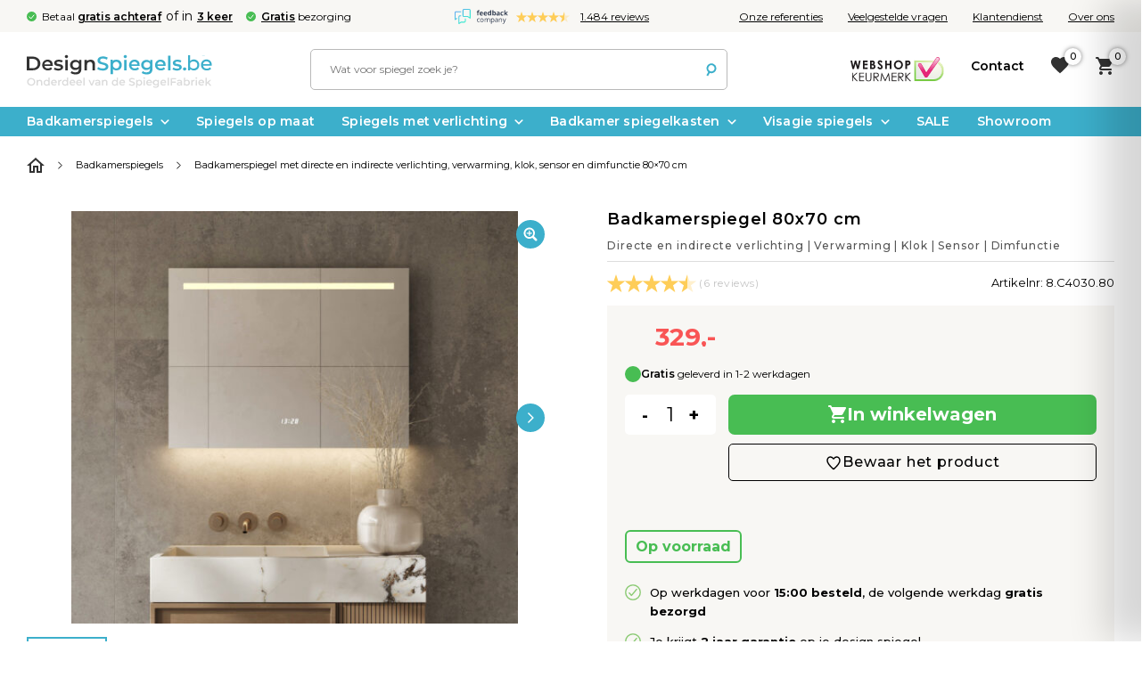

--- FILE ---
content_type: text/html; charset=UTF-8
request_url: https://www.designspiegels.be/badkamerspiegel-met-led-verlichting-verwarming-klok-sensor-en-dimfunctie-80x70-cm
body_size: 42310
content:
<!DOCTYPE html>
<html lang="nl-BE">
	<head>
		<link rel="preload" href="https://www.designspiegels.be/wp-content/uploads/2017/02/Badkamerspiegel-met-klok-1-541x500.jpg" as="image">
	    <meta http-equiv="Content-Type" content="text/html; charset=utf-8">
	    <meta http-equiv="X-UA-Compatible" content="IE=edge">
<script type="text/javascript">
/* <![CDATA[ */
 var gform;gform||(document.addEventListener("gform_main_scripts_loaded",function(){gform.scriptsLoaded=!0}),window.addEventListener("DOMContentLoaded",function(){gform.domLoaded=!0}),gform={domLoaded:!1,scriptsLoaded:!1,initializeOnLoaded:function(o){gform.domLoaded&&gform.scriptsLoaded?o():!gform.domLoaded&&gform.scriptsLoaded?window.addEventListener("DOMContentLoaded",o):document.addEventListener("gform_main_scripts_loaded",o)},hooks:{action:{},filter:{}},addAction:function(o,n,r,t){gform.addHook("action",o,n,r,t)},addFilter:function(o,n,r,t){gform.addHook("filter",o,n,r,t)},doAction:function(o){gform.doHook("action",o,arguments)},applyFilters:function(o){return gform.doHook("filter",o,arguments)},removeAction:function(o,n){gform.removeHook("action",o,n)},removeFilter:function(o,n,r){gform.removeHook("filter",o,n,r)},addHook:function(o,n,r,t,i){null==gform.hooks[o][n]&&(gform.hooks[o][n]=[]);var e=gform.hooks[o][n];null==i&&(i=n+"_"+e.length),gform.hooks[o][n].push({tag:i,callable:r,priority:t=null==t?10:t})},doHook:function(n,o,r){var t;if(r=Array.prototype.slice.call(r,1),null!=gform.hooks[n][o]&&((o=gform.hooks[n][o]).sort(function(o,n){return o.priority-n.priority}),o.forEach(function(o){"function"!=typeof(t=o.callable)&&(t=window[t]),"action"==n?t.apply(null,r):r[0]=t.apply(null,r)})),"filter"==n)return r[0]},removeHook:function(o,n,t,i){var r;null!=gform.hooks[o][n]&&(r=(r=gform.hooks[o][n]).filter(function(o,n,r){return!!(null!=i&&i!=o.tag||null!=t&&t!=o.priority)}),gform.hooks[o][n]=r)}}); 
/* ]]> */
</script>

		<meta name="viewport" content="width=device-width, initial-scale=1.0, maximum-scale=1.0, user-scalable=no" />

		<link rel="preconnect" href="https://fonts.googleapis.com">
		<link rel="preconnect" href="https://fonts.gstatic.com" crossorigin>

					<meta name="google-site-verification" content="GFCCuWafk5FSxCD14ZbUMnDm82G4PcEYrG4cwQL1kas" />
		
	    				<script>document.documentElement.className = document.documentElement.className + ' yes-js js_active js'</script>
			<meta name='robots' content='index, follow, max-image-preview:large, max-snippet:-1, max-video-preview:-1' />

<!-- Google Tag Manager for WordPress by gtm4wp.com -->
<script data-cfasync="false" data-pagespeed-no-defer>
	var gtm4wp_datalayer_name = "dataLayer";
	var dataLayer = dataLayer || [];
	const gtm4wp_use_sku_instead = 0;
	const gtm4wp_currency = 'EUR';
	const gtm4wp_product_per_impression = 10;
	const gtm4wp_clear_ecommerce = false;
	const gtm4wp_datalayer_max_timeout = 2000;
</script>
<!-- End Google Tag Manager for WordPress by gtm4wp.com --><script type="text/javascript">
        var ajax_url = "https://www.designspiegels.be/wp-admin/admin-ajax.php";
        var wc_ajax_url = "/?wc-ajax=%%endpoint%%";
    </script>
	<!-- This site is optimized with the Yoast SEO plugin v26.7 - https://yoast.com/wordpress/plugins/seo/ -->
	<title>Badkamerspiegel 80x70 – verwarmd, dimbaar, klok &amp; sensor</title>
	<meta name="description" content="Badkamerspiegel 80×70 cm met directe en indirecte verlichting, verwarming, klok, sensor en dimfunctie. Snelle gratis verzending en scherpe prijzen." />
	<link rel="canonical" href="https://www.designspiegels.be/badkamerspiegel-met-led-verlichting-verwarming-klok-sensor-en-dimfunctie-80x70-cm" />
	<meta property="og:locale" content="nl_BE" />
	<meta property="og:type" content="article" />
	<meta property="og:title" content="Badkamerspiegel 80x70 – verwarmd, dimbaar, klok &amp; sensor" />
	<meta property="og:description" content="Badkamerspiegel 80×70 cm met directe en indirecte verlichting, verwarming, klok, sensor en dimfunctie. Snelle gratis verzending en scherpe prijzen." />
	<meta property="og:url" content="https://www.designspiegels.be/badkamerspiegel-met-led-verlichting-verwarming-klok-sensor-en-dimfunctie-80x70-cm" />
	<meta property="og:site_name" content="Designspiegels" />
	<meta property="article:modified_time" content="2025-12-02T10:50:20+00:00" />
	<meta property="og:image" content="https://www.designspiegels.nl/wp-content/uploads/2017/02/Badkamerspiegel-met-klok-1.jpg" />
	<meta property="og:image:width" content="1600" />
	<meta property="og:image:height" content="1480" />
	<meta property="og:image:type" content="image/jpeg" />
	<meta name="twitter:card" content="summary_large_image" />
	<meta name="twitter:label1" content="Geschatte leestijd" />
	<meta name="twitter:data1" content="2 minuten" />
	<script type="application/ld+json" class="yoast-schema-graph">{"@context":"https://schema.org","@graph":[{"@type":"WebPage","@id":"https://www.designspiegels.be/badkamerspiegel-met-led-verlichting-verwarming-klok-sensor-en-dimfunctie-80x70-cm","url":"https://www.designspiegels.be/badkamerspiegel-met-led-verlichting-verwarming-klok-sensor-en-dimfunctie-80x70-cm","name":"Badkamerspiegel 80x70 – verwarmd, dimbaar, klok & sensor","isPartOf":{"@id":"https://www.designspiegels.be/#website"},"primaryImageOfPage":{"@id":"https://www.designspiegels.be/badkamerspiegel-met-led-verlichting-verwarming-klok-sensor-en-dimfunctie-80x70-cm#primaryimage"},"image":{"@id":"https://www.designspiegels.be/badkamerspiegel-met-led-verlichting-verwarming-klok-sensor-en-dimfunctie-80x70-cm#primaryimage"},"thumbnailUrl":"https://www.designspiegels.be/wp-content/uploads/2017/02/Badkamerspiegel-met-klok-1.jpg","datePublished":"2017-02-21T12:54:39+00:00","dateModified":"2025-12-02T10:50:20+00:00","description":"Badkamerspiegel 80×70 cm met directe en indirecte verlichting, verwarming, klok, sensor en dimfunctie. Snelle gratis verzending en scherpe prijzen.","breadcrumb":{"@id":"https://www.designspiegels.be/badkamerspiegel-met-led-verlichting-verwarming-klok-sensor-en-dimfunctie-80x70-cm#breadcrumb"},"inLanguage":"nl-BE","potentialAction":[{"@type":"ReadAction","target":["https://www.designspiegels.be/badkamerspiegel-met-led-verlichting-verwarming-klok-sensor-en-dimfunctie-80x70-cm"]}]},{"@type":"ImageObject","inLanguage":"nl-BE","@id":"https://www.designspiegels.be/badkamerspiegel-met-led-verlichting-verwarming-klok-sensor-en-dimfunctie-80x70-cm#primaryimage","url":"https://www.designspiegels.be/wp-content/uploads/2017/02/Badkamerspiegel-met-klok-1.jpg","contentUrl":"https://www.designspiegels.be/wp-content/uploads/2017/02/Badkamerspiegel-met-klok-1.jpg","width":1600,"height":1480,"caption":"Moderne, strakke badkamer spiegel, uitgevoerd met een digitale klok, verlichting en spiegelverwarming"},{"@type":"BreadcrumbList","@id":"https://www.designspiegels.be/badkamerspiegel-met-led-verlichting-verwarming-klok-sensor-en-dimfunctie-80x70-cm#breadcrumb","itemListElement":[{"@type":"ListItem","position":1,"name":"Home","item":"https://www.designspiegels.be/"},{"@type":"ListItem","position":2,"name":"Assortiment","item":"https://www.designspiegels.be/assortiment"},{"@type":"ListItem","position":3,"name":"Badkamerspiegels","item":"https://www.designspiegels.be/badkamerspiegels"},{"@type":"ListItem","position":4,"name":"Badkamerspiegel met directe en indirecte verlichting, verwarming, klok, sensor en dimfunctie 80×70 cm"}]},{"@type":"WebSite","@id":"https://www.designspiegels.be/#website","url":"https://www.designspiegels.be/","name":"Designspiegels","description":"","publisher":{"@id":"https://www.designspiegels.be/#organization"},"potentialAction":[{"@type":"SearchAction","target":{"@type":"EntryPoint","urlTemplate":"https://www.designspiegels.be/?s={search_term_string}"},"query-input":{"@type":"PropertyValueSpecification","valueRequired":true,"valueName":"search_term_string"}}],"inLanguage":"nl-BE"},{"@type":"Organization","@id":"https://www.designspiegels.be/#organization","name":"De Spiegelfabriek BV","url":"https://www.designspiegels.be/","logo":{"@type":"ImageObject","inLanguage":"nl-BE","@id":"https://www.designspiegels.be/#/schema/logo/image/","url":"https://www.designspiegels.be/wp-content/uploads/2022/01/logo-3.svg","contentUrl":"https://www.designspiegels.be/wp-content/uploads/2022/01/logo-3.svg","width":209,"height":41,"caption":"De Spiegelfabriek BV"},"image":{"@id":"https://www.designspiegels.be/#/schema/logo/image/"},"sameAs":["https://www.feedbackcompany.com/nl-nl/reviews/designspiegels-nl"]}]}</script>
	<!-- / Yoast SEO plugin. -->


<link rel='dns-prefetch' href='//checkout.buckaroo.nl' />
<link rel='dns-prefetch' href='//fonts.googleapis.com' />
<link href='https://fonts.gstatic.com' crossorigin rel='preconnect' />
<link rel="alternate" type="application/rss+xml" title="Designspiegels &raquo; Badkamerspiegel met directe en indirecte verlichting, verwarming, klok, sensor en dimfunctie 80×70 cm reactiesfeed" href="https://www.designspiegels.be/badkamerspiegel-met-led-verlichting-verwarming-klok-sensor-en-dimfunctie-80x70-cm/feed" />
<link rel="alternate" title="oEmbed (JSON)" type="application/json+oembed" href="https://www.designspiegels.be/wp-json/oembed/1.0/embed?url=https%3A%2F%2Fwww.designspiegels.be%2Fbadkamerspiegel-met-led-verlichting-verwarming-klok-sensor-en-dimfunctie-80x70-cm" />
<link rel="alternate" title="oEmbed (XML)" type="text/xml+oembed" href="https://www.designspiegels.be/wp-json/oembed/1.0/embed?url=https%3A%2F%2Fwww.designspiegels.be%2Fbadkamerspiegel-met-led-verlichting-verwarming-klok-sensor-en-dimfunctie-80x70-cm&#038;format=xml" />
<style id='wp-img-auto-sizes-contain-inline-css' type='text/css'>
img:is([sizes=auto i],[sizes^="auto," i]){contain-intrinsic-size:3000px 1500px}
/*# sourceURL=wp-img-auto-sizes-contain-inline-css */
</style>
<style id='wp-emoji-styles-inline-css' type='text/css'>

	img.wp-smiley, img.emoji {
		display: inline !important;
		border: none !important;
		box-shadow: none !important;
		height: 1em !important;
		width: 1em !important;
		margin: 0 0.07em !important;
		vertical-align: -0.1em !important;
		background: none !important;
		padding: 0 !important;
	}
/*# sourceURL=wp-emoji-styles-inline-css */
</style>
<style id='woocommerce-inline-inline-css' type='text/css'>
.woocommerce form .form-row .required { visibility: visible; }
/*# sourceURL=woocommerce-inline-inline-css */
</style>
<link rel='stylesheet' id='vars-css' href='https://www.designspiegels.be/wp-content/themes/designspiegels/asset/css/vars.css?ver=1685593281' type='text/css' media='all' />
<link rel='stylesheet' id='header-css' href='https://www.designspiegels.be/wp-content/themes/designspiegels/asset/css/header.css?ver=1746282917' type='text/css' media='all' />
<link rel='stylesheet' id='search-css' href='https://www.designspiegels.be/wp-content/themes/designspiegels/asset/css/search.css?ver=1761411219' type='text/css' media='all' />
<link rel='stylesheet' id='general-css' href='https://www.designspiegels.be/wp-content/themes/designspiegels/asset/css/general.css?ver=1759665558' type='text/css' media='all' />
<link rel='stylesheet' id='montserrat-css' href='https://fonts.googleapis.com/css2?family=Montserrat:wght@200;400;500;600;700&#038;display=swap' type='text/css' media='all' />
<link rel='stylesheet' id='product-css' href='https://www.designspiegels.be/wp-content/themes/designspiegels/asset/css/product.css?ver=1761020704' type='text/css' media='all' />
<link rel='stylesheet' id='table-css' href='https://www.designspiegels.be/wp-content/themes/designspiegels/asset/css/table.css?ver=1715152415' type='text/css' media='all' />
<link rel='stylesheet' id='product-gallery-css' href='https://www.designspiegels.be/wp-content/themes/designspiegels/asset/css/product-gallery.css?ver=1757749926' type='text/css' media='all' />
<link rel='stylesheet' id='zoom-image-css' href='https://www.designspiegels.be/wp-content/themes/designspiegels/asset/css/zoom-image.css?ver=1670310436' type='text/css' media='all' />
<link rel='stylesheet' id='product-gallery-popup-css' href='https://www.designspiegels.be/wp-content/themes/designspiegels/asset/css/product-gallery-popup.css?ver=1757749926' type='text/css' media='all' />
<link rel='stylesheet' id='magnific-popup-css' href='https://www.designspiegels.be/wp-content/themes/designspiegels/asset/css/magnific-popup.min.css?ver=1759650843' type='text/css' media='all' />
<link rel='stylesheet' id='reviews-css' href='https://www.designspiegels.be/wp-content/themes/designspiegels/asset/css/reviews.css?ver=1686470256' type='text/css' media='all' />
<link rel='stylesheet' id='product-reviews-css' href='https://www.designspiegels.be/wp-content/themes/designspiegels/asset/css/product-reviews.css?ver=1759650843' type='text/css' media='all' />
<link rel='stylesheet' id='compare-css' href='https://www.designspiegels.be/wp-content/themes/designspiegels/asset/css/compare.css?ver=1670310436' type='text/css' media='all' />
<link rel='stylesheet' id='products-css' href='https://www.designspiegels.be/wp-content/themes/designspiegels/asset/css/products.css?ver=1763360490' type='text/css' media='all' />
<link rel='stylesheet' id='compare-widget-css' href='https://www.designspiegels.be/wp-content/themes/designspiegels/asset/css/compare-widget.css?ver=1670310436' type='text/css' media='all' />
<link rel='stylesheet' id='other-products-css' href='https://www.designspiegels.be/wp-content/themes/designspiegels/asset/css/other-products.css?ver=1670310436' type='text/css' media='all' />
<link rel='stylesheet' id='product-tabs-css' href='https://www.designspiegels.be/wp-content/themes/designspiegels/asset/css/product-tabs.css?ver=1670310436' type='text/css' media='all' />
<link rel='stylesheet' id='megamenu-theme-css' href='https://www.designspiegels.be/wp-content/themes/designspiegels/asset/css/megamenu-theme.css?ver=1670335554' type='text/css' media='all' />
<link rel='stylesheet' id='footer-css' href='https://www.designspiegels.be/wp-content/themes/designspiegels/asset/css/footer.css?ver=1720772712' type='text/css' media='all' />
<link rel='stylesheet' id='mini-cart-css' href='https://www.designspiegels.be/wp-content/themes/designspiegels/asset/css/mini-cart.css?ver=1761291636' type='text/css' media='all' />
<link rel='stylesheet' id='buckaroo-custom-styles-css' href='https://www.designspiegels.be/wp-content/plugins/wc-buckaroo-bpe-gateway/library/css/buckaroo-custom.css?ver=4.6.1' type='text/css' media='all' />
<script type="text/javascript" src="https://www.designspiegels.be/wp-includes/js/jquery/jquery.min.js?ver=3.7.1" id="jquery-core-js"></script>
<script type="text/javascript" id="wpml-cookie-js-extra">
/* <![CDATA[ */
var wpml_cookies = {"wp-wpml_current_language":{"value":"be","expires":1,"path":"/"}};
var wpml_cookies = {"wp-wpml_current_language":{"value":"be","expires":1,"path":"/"}};
//# sourceURL=wpml-cookie-js-extra
/* ]]> */
</script>
<script type="text/javascript" src="https://www.designspiegels.be/wp-content/plugins/sitepress-multilingual-cms/res/js/cookies/language-cookie.js?ver=4.5.14" id="wpml-cookie-js"></script>
<script type="text/javascript" id="my-ajax-script-js-extra">
/* <![CDATA[ */
var myAjaxObject = {"ajaxUrl":"https://www.designspiegels.be/wp-admin/admin-ajax.php","nonce":"5018f831bc"};
//# sourceURL=my-ajax-script-js-extra
/* ]]> */
</script>
<script type="text/javascript" src="https://www.designspiegels.be/wp-content/plugins/role-based-pricing-for-woocommerce/includes/../assets/js/addify_csp_front_js.js?ver=1.0.0" id="my-ajax-script-js"></script>
<script type="text/javascript" src="https://www.designspiegels.be/wp-content/plugins/woocommerce/assets/js/jquery-blockui/jquery.blockUI.min.js?ver=2.7.0-wc.10.4.3" id="wc-jquery-blockui-js" defer="defer" data-wp-strategy="defer"></script>
<script type="text/javascript" id="wc-add-to-cart-js-extra">
/* <![CDATA[ */
var wc_add_to_cart_params = {"ajax_url":"/wp-admin/admin-ajax.php","wc_ajax_url":"/?wc-ajax=%%endpoint%%","i18n_view_cart":"Winkelwagen bekijken","cart_url":"https://www.designspiegels.be/winkelmand","is_cart":"","cart_redirect_after_add":"no"};
//# sourceURL=wc-add-to-cart-js-extra
/* ]]> */
</script>
<script type="text/javascript" src="https://www.designspiegels.be/wp-content/plugins/woocommerce/assets/js/frontend/add-to-cart.min.js?ver=10.4.3" id="wc-add-to-cart-js" defer="defer" data-wp-strategy="defer"></script>
<script type="text/javascript" src="https://www.designspiegels.be/wp-content/plugins/woocommerce/assets/js/zoom/jquery.zoom.min.js?ver=1.7.21-wc.10.4.3" id="wc-zoom-js" defer="defer" data-wp-strategy="defer"></script>
<script type="text/javascript" src="https://www.designspiegels.be/wp-content/plugins/woocommerce/assets/js/flexslider/jquery.flexslider.min.js?ver=2.7.2-wc.10.4.3" id="wc-flexslider-js" defer="defer" data-wp-strategy="defer"></script>
<script type="text/javascript" src="https://www.designspiegels.be/wp-content/plugins/woocommerce/assets/js/photoswipe/photoswipe.min.js?ver=4.1.1-wc.10.4.3" id="wc-photoswipe-js" defer="defer" data-wp-strategy="defer"></script>
<script type="text/javascript" src="https://www.designspiegels.be/wp-content/plugins/woocommerce/assets/js/photoswipe/photoswipe-ui-default.min.js?ver=4.1.1-wc.10.4.3" id="wc-photoswipe-ui-default-js" defer="defer" data-wp-strategy="defer"></script>
<script type="text/javascript" src="https://www.designspiegels.be/wp-content/plugins/woocommerce/assets/js/js-cookie/js.cookie.min.js?ver=2.1.4-wc.10.4.3" id="wc-js-cookie-js" defer="defer" data-wp-strategy="defer"></script>
<script type="text/javascript" id="woocommerce-js-extra">
/* <![CDATA[ */
var woocommerce_params = {"ajax_url":"/wp-admin/admin-ajax.php","wc_ajax_url":"/?wc-ajax=%%endpoint%%","i18n_password_show":"Wachtwoord tonen","i18n_password_hide":"Wachtwoord verbergen"};
//# sourceURL=woocommerce-js-extra
/* ]]> */
</script>
<script type="text/javascript" src="https://www.designspiegels.be/wp-content/plugins/woocommerce/assets/js/frontend/woocommerce.min.js?ver=10.4.3" id="woocommerce-js" defer="defer" data-wp-strategy="defer"></script>
<script type="text/javascript" id="buckaroo_sdk-js-extra">
/* <![CDATA[ */
var buckaroo_global = {"ajax_url":"https://www.designspiegels.be/","idin_i18n":{"general_error":"Something went wrong while processing your identification.","bank_required":"You need to select your bank!"},"payByBankLogos":{"ABNANL2A":"https://www.designspiegels.be/wp-content/plugins/wc-buckaroo-bpe-gateway//library/buckaroo_images/ideal/abnamro.svg","ASNBNL21":"https://www.designspiegels.be/wp-content/plugins/wc-buckaroo-bpe-gateway//library/buckaroo_images/ideal/asnbank.svg","INGBNL2A":"https://www.designspiegels.be/wp-content/plugins/wc-buckaroo-bpe-gateway//library/buckaroo_images/ideal/ing.svg","RABONL2U":"https://www.designspiegels.be/wp-content/plugins/wc-buckaroo-bpe-gateway//library/buckaroo_images/ideal/rabobank.svg","SNSBNL2A":"https://www.designspiegels.be/wp-content/plugins/wc-buckaroo-bpe-gateway//library/buckaroo_images/ideal/sns.svg","RBRBNL21":"https://www.designspiegels.be/wp-content/plugins/wc-buckaroo-bpe-gateway//library/buckaroo_images/ideal/regiobank.svg","KNABNL2H":"https://www.designspiegels.be/wp-content/plugins/wc-buckaroo-bpe-gateway//library/buckaroo_images/ideal/knab.svg","NTSBDEB1":"https://www.designspiegels.be/wp-content/plugins/wc-buckaroo-bpe-gateway//library/buckaroo_images/ideal/n26.svg"},"creditCardIssuers":[{"servicename":"mastercard","displayname":"Mastercard"},{"servicename":"visa","displayname":"Visa"}],"locale":"nl_BE"};
//# sourceURL=buckaroo_sdk-js-extra
/* ]]> */
</script>
<script type="text/javascript" src="https://checkout.buckaroo.nl/api/buckaroosdk/script?ver=4.6.1" id="buckaroo_sdk-js"></script>
<script type="text/javascript" id="wpml-xdomain-data-js-extra">
/* <![CDATA[ */
var wpml_xdomain_data = {"css_selector":"wpml-ls-item","ajax_url":"https://www.designspiegels.be/wp-admin/admin-ajax.php","current_lang":"be"};
//# sourceURL=wpml-xdomain-data-js-extra
/* ]]> */
</script>
<script type="text/javascript" src="https://www.designspiegels.be/wp-content/plugins/sitepress-multilingual-cms/res/js/xdomain-data.js?ver=4.5.14" id="wpml-xdomain-data-js"></script>
<link rel="https://api.w.org/" href="https://www.designspiegels.be/wp-json/" /><link rel="alternate" title="JSON" type="application/json" href="https://www.designspiegels.be/wp-json/wp/v2/product/4883" /><link rel="EditURI" type="application/rsd+xml" title="RSD" href="https://www.designspiegels.be/xmlrpc.php?rsd" />
<meta name="generator" content="WordPress 6.9" />
<meta name="generator" content="WooCommerce 10.4.3" />
<link rel='shortlink' href='https://www.designspiegels.be/?p=4883' />
<meta name="generator" content="WPML ver:4.5.14 stt:37,65;" />
<style type="text/css">
#wpadminbar .quicklinks #wp-admin-bar-tikemp_impresonate_user ul li .ab-item{height:auto}#wpadminbar .quicklinks #wp-admin-bar-tikemp_impresonate_user #tikemp_username{height:22px;font-size:13px !important;padding:2px;width:145px;border-radius:2px !important;float:left;box-sizing:border-box !important;line-height: 10px;}#tikemp_search{width:auto;box-sizing:border-box}#tikemp_search_submit{height:22px;padding:2px;line-height:1.1;font-size:13px !important;border:0 !important;float:right;background-color:#fff !important;border-radius:2px !important;width:74px;box-sizing:border-box;color:#000 !important;}#tikemp_usearch_result{width:100%;max-height: 320px;overflow-y: auto;margin-top:10px;float:left;}#tikemp_usearch_form{width: 226px}#tikemp_recent_users{width:100%;float:left;}form#tikemp_usearch_form input[type="text"]{background-color:#fff !important;}#tikemp_settings_wrap{width: 100%;float:left;border-top:1px solid #ccc;}#wpadminbar .quicklinks .menupop ul li a, #wpadminbar .quicklinks .menupop.hover ul li a {color: #b4b9be;}
</style>
	<script>
		var tikemp_ajax_url = "https://www.designspiegels.be/wp-admin/admin-ajax.php";
	</script>
	
<!-- Google Tag Manager for WordPress by gtm4wp.com -->
<!-- GTM Container placement set to automatic -->
<script data-cfasync="false" data-pagespeed-no-defer type="text/javascript">
	var dataLayer_content = {"pagePostType":"product","pagePostType2":"single-product","pagePostAuthor":"beheerder","productRatingCounts":[],"productAverageRating":0,"productReviewCount":0,"productType":"simple","productIsVariable":0};
	dataLayer.push( dataLayer_content );
</script>
<script data-cfasync="false" data-pagespeed-no-defer type="text/javascript">
(function(w,d,s,l,i){w[l]=w[l]||[];w[l].push({'gtm.start':
new Date().getTime(),event:'gtm.js'});var f=d.getElementsByTagName(s)[0],
j=d.createElement(s),dl=l!='dataLayer'?'&l='+l:'';j.async=true;j.src=
'//www.googletagmanager.com/gtm.js?id='+i+dl;f.parentNode.insertBefore(j,f);
})(window,document,'script','dataLayer','GTM-TV7ZVPM');
</script>
<!-- End Google Tag Manager for WordPress by gtm4wp.com --><link rel="alternate" hreflang="nl" href="https://www.designspiegels.nl/badkamerspiegel-met-led-verlichting-verwarming-klok-sensor-en-dimfunctie-80x70-cm" /><link rel="alternate" hreflang="nl-be" href="https://www.designspiegels.be/badkamerspiegel-met-led-verlichting-verwarming-klok-sensor-en-dimfunctie-80x70-cm" />	<noscript><style>.woocommerce-product-gallery{ opacity: 1 !important; }</style></noscript>
	<link rel="icon" href="https://www.designspiegels.be/wp-content/uploads/2022/12/favicon-designspiegels-100x100.png" sizes="32x32" />
<link rel="icon" href="https://www.designspiegels.be/wp-content/uploads/2022/12/favicon-designspiegels-300x300.png" sizes="192x192" />
<link rel="apple-touch-icon" href="https://www.designspiegels.be/wp-content/uploads/2022/12/favicon-designspiegels-300x300.png" />
<meta name="msapplication-TileImage" content="https://www.designspiegels.be/wp-content/uploads/2022/12/favicon-designspiegels-300x300.png" />
		<style type="text/css" id="wp-custom-css">
			.e-zz h2, .wititle h2 {
    text-align: center;
    font-weight: 600;
    font-size: 28px;
    line-height: 34px;
    color: #3CAFCB;
    margin-bottom: 21px;
}		</style>
		<style id="kirki-inline-styles"></style><style type="text/css">/** Mega Menu CSS: fs **/</style>
	<style id='global-styles-inline-css' type='text/css'>
:root{--wp--preset--aspect-ratio--square: 1;--wp--preset--aspect-ratio--4-3: 4/3;--wp--preset--aspect-ratio--3-4: 3/4;--wp--preset--aspect-ratio--3-2: 3/2;--wp--preset--aspect-ratio--2-3: 2/3;--wp--preset--aspect-ratio--16-9: 16/9;--wp--preset--aspect-ratio--9-16: 9/16;--wp--preset--color--black: #000000;--wp--preset--color--cyan-bluish-gray: #abb8c3;--wp--preset--color--white: #ffffff;--wp--preset--color--pale-pink: #f78da7;--wp--preset--color--vivid-red: #cf2e2e;--wp--preset--color--luminous-vivid-orange: #ff6900;--wp--preset--color--luminous-vivid-amber: #fcb900;--wp--preset--color--light-green-cyan: #7bdcb5;--wp--preset--color--vivid-green-cyan: #00d084;--wp--preset--color--pale-cyan-blue: #8ed1fc;--wp--preset--color--vivid-cyan-blue: #0693e3;--wp--preset--color--vivid-purple: #9b51e0;--wp--preset--gradient--vivid-cyan-blue-to-vivid-purple: linear-gradient(135deg,rgb(6,147,227) 0%,rgb(155,81,224) 100%);--wp--preset--gradient--light-green-cyan-to-vivid-green-cyan: linear-gradient(135deg,rgb(122,220,180) 0%,rgb(0,208,130) 100%);--wp--preset--gradient--luminous-vivid-amber-to-luminous-vivid-orange: linear-gradient(135deg,rgb(252,185,0) 0%,rgb(255,105,0) 100%);--wp--preset--gradient--luminous-vivid-orange-to-vivid-red: linear-gradient(135deg,rgb(255,105,0) 0%,rgb(207,46,46) 100%);--wp--preset--gradient--very-light-gray-to-cyan-bluish-gray: linear-gradient(135deg,rgb(238,238,238) 0%,rgb(169,184,195) 100%);--wp--preset--gradient--cool-to-warm-spectrum: linear-gradient(135deg,rgb(74,234,220) 0%,rgb(151,120,209) 20%,rgb(207,42,186) 40%,rgb(238,44,130) 60%,rgb(251,105,98) 80%,rgb(254,248,76) 100%);--wp--preset--gradient--blush-light-purple: linear-gradient(135deg,rgb(255,206,236) 0%,rgb(152,150,240) 100%);--wp--preset--gradient--blush-bordeaux: linear-gradient(135deg,rgb(254,205,165) 0%,rgb(254,45,45) 50%,rgb(107,0,62) 100%);--wp--preset--gradient--luminous-dusk: linear-gradient(135deg,rgb(255,203,112) 0%,rgb(199,81,192) 50%,rgb(65,88,208) 100%);--wp--preset--gradient--pale-ocean: linear-gradient(135deg,rgb(255,245,203) 0%,rgb(182,227,212) 50%,rgb(51,167,181) 100%);--wp--preset--gradient--electric-grass: linear-gradient(135deg,rgb(202,248,128) 0%,rgb(113,206,126) 100%);--wp--preset--gradient--midnight: linear-gradient(135deg,rgb(2,3,129) 0%,rgb(40,116,252) 100%);--wp--preset--font-size--small: 13px;--wp--preset--font-size--medium: 20px;--wp--preset--font-size--large: 36px;--wp--preset--font-size--x-large: 42px;--wp--preset--spacing--20: 0.44rem;--wp--preset--spacing--30: 0.67rem;--wp--preset--spacing--40: 1rem;--wp--preset--spacing--50: 1.5rem;--wp--preset--spacing--60: 2.25rem;--wp--preset--spacing--70: 3.38rem;--wp--preset--spacing--80: 5.06rem;--wp--preset--shadow--natural: 6px 6px 9px rgba(0, 0, 0, 0.2);--wp--preset--shadow--deep: 12px 12px 50px rgba(0, 0, 0, 0.4);--wp--preset--shadow--sharp: 6px 6px 0px rgba(0, 0, 0, 0.2);--wp--preset--shadow--outlined: 6px 6px 0px -3px rgb(255, 255, 255), 6px 6px rgb(0, 0, 0);--wp--preset--shadow--crisp: 6px 6px 0px rgb(0, 0, 0);}:where(.is-layout-flex){gap: 0.5em;}:where(.is-layout-grid){gap: 0.5em;}body .is-layout-flex{display: flex;}.is-layout-flex{flex-wrap: wrap;align-items: center;}.is-layout-flex > :is(*, div){margin: 0;}body .is-layout-grid{display: grid;}.is-layout-grid > :is(*, div){margin: 0;}:where(.wp-block-columns.is-layout-flex){gap: 2em;}:where(.wp-block-columns.is-layout-grid){gap: 2em;}:where(.wp-block-post-template.is-layout-flex){gap: 1.25em;}:where(.wp-block-post-template.is-layout-grid){gap: 1.25em;}.has-black-color{color: var(--wp--preset--color--black) !important;}.has-cyan-bluish-gray-color{color: var(--wp--preset--color--cyan-bluish-gray) !important;}.has-white-color{color: var(--wp--preset--color--white) !important;}.has-pale-pink-color{color: var(--wp--preset--color--pale-pink) !important;}.has-vivid-red-color{color: var(--wp--preset--color--vivid-red) !important;}.has-luminous-vivid-orange-color{color: var(--wp--preset--color--luminous-vivid-orange) !important;}.has-luminous-vivid-amber-color{color: var(--wp--preset--color--luminous-vivid-amber) !important;}.has-light-green-cyan-color{color: var(--wp--preset--color--light-green-cyan) !important;}.has-vivid-green-cyan-color{color: var(--wp--preset--color--vivid-green-cyan) !important;}.has-pale-cyan-blue-color{color: var(--wp--preset--color--pale-cyan-blue) !important;}.has-vivid-cyan-blue-color{color: var(--wp--preset--color--vivid-cyan-blue) !important;}.has-vivid-purple-color{color: var(--wp--preset--color--vivid-purple) !important;}.has-black-background-color{background-color: var(--wp--preset--color--black) !important;}.has-cyan-bluish-gray-background-color{background-color: var(--wp--preset--color--cyan-bluish-gray) !important;}.has-white-background-color{background-color: var(--wp--preset--color--white) !important;}.has-pale-pink-background-color{background-color: var(--wp--preset--color--pale-pink) !important;}.has-vivid-red-background-color{background-color: var(--wp--preset--color--vivid-red) !important;}.has-luminous-vivid-orange-background-color{background-color: var(--wp--preset--color--luminous-vivid-orange) !important;}.has-luminous-vivid-amber-background-color{background-color: var(--wp--preset--color--luminous-vivid-amber) !important;}.has-light-green-cyan-background-color{background-color: var(--wp--preset--color--light-green-cyan) !important;}.has-vivid-green-cyan-background-color{background-color: var(--wp--preset--color--vivid-green-cyan) !important;}.has-pale-cyan-blue-background-color{background-color: var(--wp--preset--color--pale-cyan-blue) !important;}.has-vivid-cyan-blue-background-color{background-color: var(--wp--preset--color--vivid-cyan-blue) !important;}.has-vivid-purple-background-color{background-color: var(--wp--preset--color--vivid-purple) !important;}.has-black-border-color{border-color: var(--wp--preset--color--black) !important;}.has-cyan-bluish-gray-border-color{border-color: var(--wp--preset--color--cyan-bluish-gray) !important;}.has-white-border-color{border-color: var(--wp--preset--color--white) !important;}.has-pale-pink-border-color{border-color: var(--wp--preset--color--pale-pink) !important;}.has-vivid-red-border-color{border-color: var(--wp--preset--color--vivid-red) !important;}.has-luminous-vivid-orange-border-color{border-color: var(--wp--preset--color--luminous-vivid-orange) !important;}.has-luminous-vivid-amber-border-color{border-color: var(--wp--preset--color--luminous-vivid-amber) !important;}.has-light-green-cyan-border-color{border-color: var(--wp--preset--color--light-green-cyan) !important;}.has-vivid-green-cyan-border-color{border-color: var(--wp--preset--color--vivid-green-cyan) !important;}.has-pale-cyan-blue-border-color{border-color: var(--wp--preset--color--pale-cyan-blue) !important;}.has-vivid-cyan-blue-border-color{border-color: var(--wp--preset--color--vivid-cyan-blue) !important;}.has-vivid-purple-border-color{border-color: var(--wp--preset--color--vivid-purple) !important;}.has-vivid-cyan-blue-to-vivid-purple-gradient-background{background: var(--wp--preset--gradient--vivid-cyan-blue-to-vivid-purple) !important;}.has-light-green-cyan-to-vivid-green-cyan-gradient-background{background: var(--wp--preset--gradient--light-green-cyan-to-vivid-green-cyan) !important;}.has-luminous-vivid-amber-to-luminous-vivid-orange-gradient-background{background: var(--wp--preset--gradient--luminous-vivid-amber-to-luminous-vivid-orange) !important;}.has-luminous-vivid-orange-to-vivid-red-gradient-background{background: var(--wp--preset--gradient--luminous-vivid-orange-to-vivid-red) !important;}.has-very-light-gray-to-cyan-bluish-gray-gradient-background{background: var(--wp--preset--gradient--very-light-gray-to-cyan-bluish-gray) !important;}.has-cool-to-warm-spectrum-gradient-background{background: var(--wp--preset--gradient--cool-to-warm-spectrum) !important;}.has-blush-light-purple-gradient-background{background: var(--wp--preset--gradient--blush-light-purple) !important;}.has-blush-bordeaux-gradient-background{background: var(--wp--preset--gradient--blush-bordeaux) !important;}.has-luminous-dusk-gradient-background{background: var(--wp--preset--gradient--luminous-dusk) !important;}.has-pale-ocean-gradient-background{background: var(--wp--preset--gradient--pale-ocean) !important;}.has-electric-grass-gradient-background{background: var(--wp--preset--gradient--electric-grass) !important;}.has-midnight-gradient-background{background: var(--wp--preset--gradient--midnight) !important;}.has-small-font-size{font-size: var(--wp--preset--font-size--small) !important;}.has-medium-font-size{font-size: var(--wp--preset--font-size--medium) !important;}.has-large-font-size{font-size: var(--wp--preset--font-size--large) !important;}.has-x-large-font-size{font-size: var(--wp--preset--font-size--x-large) !important;}
/*# sourceURL=global-styles-inline-css */
</style>
<link rel='stylesheet' id='more_categories-css' href='https://www.designspiegels.be/wp-content/themes/designspiegels/asset/css/more_categories.css?ver=1693920326' type='text/css' media='all' />
<link rel='stylesheet' id='usp_icons-css' href='https://www.designspiegels.be/wp-content/themes/designspiegels/asset/css/usp_icons.css?ver=1693920326' type='text/css' media='all' />
<link rel='stylesheet' id='block-abousus-css' href='https://www.designspiegels.be/wp-content/themes/designspiegels/asset/css/block-abousus.css?ver=1694075048' type='text/css' media='all' />
<link rel='stylesheet' id='gform_basic-css' href='https://www.designspiegels.be/wp-content/plugins/gravityforms/assets/css/dist/basic.min.css?ver=2.8.2' type='text/css' media='all' />
<link rel='stylesheet' id='gform_theme_components-css' href='https://www.designspiegels.be/wp-content/plugins/gravityforms/assets/css/dist/theme-components.min.css?ver=2.8.2' type='text/css' media='all' />
<link rel='stylesheet' id='gform_theme_ie11-css' href='https://www.designspiegels.be/wp-content/plugins/gravityforms/assets/css/dist/theme-ie11.min.css?ver=2.8.2' type='text/css' media='all' />
<link rel='stylesheet' id='gform_theme-css' href='https://www.designspiegels.be/wp-content/plugins/gravityforms/assets/css/dist/theme.min.css?ver=2.8.2' type='text/css' media='all' />
</head>

	<body class="wp-singular product-template-default single single-product postid-4883 wp-custom-logo wp-theme-designspiegels theme-designspiegels woocommerce woocommerce-page woocommerce-no-js mega-menu-main-menu">
			    <nav id="main-nav">
		  <div class="topnav">

    <div class="container flex">

      <ul class="tpn-left flex">

        <li class="top_tow_links">

          <img src="https://www.designspiegels.be/wp-content/themes/designspiegels/asset/img/greencheck.svg" alt="Check">

          

            <a href="/zo-werkt-afterpay">Betaal <b><u>gratis achteraf</u></b></a> <span>of in </span> <a href="/zo-werkt-in3-in-3-keer-betalen-met-0-rente"><b><u>3 keer</u></b></a>

        </li>

        <li>

          <img src="https://www.designspiegels.be/wp-content/themes/designspiegels/asset/img/greencheck.svg" alt="Check">

          <a href="/veelgestelde-vragen">

            <b><u>Gratis</u></b> bezorging
          </a>

        </li>

		
      </ul>



      <li class="tpn-center">
		<div class="top_feedback_widget">
  <a href="https://www.feedbackcompany.com/nl-nl/reviews/designspiegels-nl" target="_blank">
	  <img src="https://www.designspiegels.be/wp-content/themes/designspiegels/asset/img/feedbackcompany-logo.svg" alt="Feedback Company">

		<div class="review_stars">
			<div class="star full"></div>
			<div class="star full"></div>
			<div class="star full"></div>
			<div class="star full"></div>
			<div class="star half"></div>
		</div>

		<span class="fbc_link">
			1.484 reviews
		</span>
	</a>
</div>

       <!-- <a href="">

            
          </a> -->

      </li>

		<li class="webshop_keurmerk_mobile">
			<a href="https://www.keurmerk.info/nl/consumenten/webwinkel/?key=6376" target="_blank">
			  <img src="https://www.designspiegels.nl/wp-content/uploads/2022/09/logo_c.svg" alt="Webshop keurmerk">
			</a>
		</li>



      <div class="menu-topmenu-vlaams-container"><ul id="menu-topmenu-vlaams" class="tpn-right flex"><li id="menu-item-17917" class="menu-item menu-item-type-post_type menu-item-object-page menu-item-17917"><a href="https://www.designspiegels.be/onze-referenties">Onze referenties</a></li>
<li id="menu-item-17918" class="menu-item menu-item-type-post_type menu-item-object-page menu-item-17918"><a href="https://www.designspiegels.be/veelgestelde-vragen">Veelgestelde vragen</a></li>
<li id="menu-item-17919" class="menu-item menu-item-type-post_type menu-item-object-page menu-item-17919"><a href="https://www.designspiegels.be/klantendienst">Klantendienst</a></li>
<li id="menu-item-17920" class="menu-item menu-item-type-post_type menu-item-object-page menu-item-17920"><a href="https://www.designspiegels.be/over-ons">Over ons</a></li>
</ul></div>


    </div>

  </div>

<div class="midnav">

  <div class="container flex">

    <div class="r-nav_">

      <img src="https://www.designspiegels.be/wp-content/themes/designspiegels/asset/img/burgermenu.svg" class="burgermenu" id="mobile_burger_icon">

      <a href="https://www.designspiegels.be" class="custom-logo-link" rel="home">
	<img width="209" height="41" src="/wp-content/themes/designspiegels/asset/img/logo-designspiegels-be.svg" class="custom-logo" alt="Designspiegels">
</a>

    </div>

	
			<form action="" class="searchform">
			<div class="focus_overlay"></div>

			<input type="text" autocomplete="off" name="s" placeholder="Wat voor spiegel zoek je?" value="">
		  <div class="close_results"></div>

		  <button type="submit">

			<img src="https://www.designspiegels.be/wp-content/themes/designspiegels/asset/img/search.svg" class="search-icon">

			<input type="hidden" name="post_type" value="product">

		  </button>

			<div class="search_result_container">
	<div class="no_search_results">
		<p>
			Helaas, er zijn geen resultaten die overeenkomen met je zoekopdracht. Wij helpen je graag verder met het vinden van jouw ideale spiegel.
		</p>

		<ul class="result_section products">
							<li class="search_result product">
					<a href="https://www.designspiegels.be/spiegels-op-maat-product">
						<div class="search_thumb">
							<img width="150" height="150" src="https://www.designspiegels.be/wp-content/uploads/2017/03/configurator3-3-150x150.webp" class="attachment-thumbnail size-thumbnail" alt="" decoding="async" srcset="https://www.designspiegels.be/wp-content/uploads/2017/03/configurator3-3-150x150.webp 150w, https://www.designspiegels.be/wp-content/uploads/2017/03/configurator3-3-300x300.webp 300w, https://www.designspiegels.be/wp-content/uploads/2017/03/configurator3-3-100x100.webp 100w" sizes="(max-width: 150px) 100vw, 150px" />						</div>

						<div class="search_item_text">
							<div class="search_item_title">
								Spiegels op maat							</div>

							<div class="search_item_price">
								Vanaf <span class="woocommerce-Price-amount amount"><bdi><span class="woocommerce-Price-currencySymbol"></span>&nbsp;120,-</bdi></span>							</div>
						</div>
					</a>
				</li>
							<li class="search_result product">
					<a href="https://www.designspiegels.be/ovale-badkamerspiegel-met-led-verlichting-verwarming-instelbare-lichtkleur-en-dimfunctie-40x80-cm">
						<div class="search_thumb">
							<img width="150" height="150" src="https://www.designspiegels.be/wp-content/uploads/2021/05/Smalle-ovale-design-badkamer-spiegel-met-verlichting-2-150x150.jpg" class="attachment-thumbnail size-thumbnail" alt="" decoding="async" srcset="https://www.designspiegels.be/wp-content/uploads/2021/05/Smalle-ovale-design-badkamer-spiegel-met-verlichting-2-150x150.jpg 150w, https://www.designspiegels.be/wp-content/uploads/2021/05/Smalle-ovale-design-badkamer-spiegel-met-verlichting-2-300x300.jpg 300w, https://www.designspiegels.be/wp-content/uploads/2021/05/Smalle-ovale-design-badkamer-spiegel-met-verlichting-2-100x100.jpg 100w" sizes="(max-width: 150px) 100vw, 150px" />						</div>

						<div class="search_item_text">
							<div class="search_item_title">
								Ovale badkamerspiegel met directe en indirecte verlichting, verwarming, instelbare lichtkleur en dimfunctie 40×80 cm							</div>

							<div class="search_item_price">
								<span class="woocommerce-Price-amount amount"><bdi><span class="woocommerce-Price-currencySymbol"></span>&nbsp;259,-</bdi></span>							</div>
						</div>
					</a>
				</li>
							<li class="search_result product">
					<a href="https://www.designspiegels.be/ovale-badkamerspiegel-met-led-verlichting-verwarming-touch-sensor-en-dimfunctie-120x70-cm">
						<div class="search_thumb">
							<img width="150" height="150" src="https://www.designspiegels.be/wp-content/uploads/2021/03/Ovale-design-spiegel-met-verwarming-120-cm-2-150x150.jpg" class="attachment-thumbnail size-thumbnail" alt="Deze ovale design spiegel van 120x70 cm is van alle gemakken voorzien, zoals: geïntegreerde directe + indirecte verlichting, spiegelverwarming, instelbare lichtkleur en een dimfunctie" decoding="async" srcset="https://www.designspiegels.be/wp-content/uploads/2021/03/Ovale-design-spiegel-met-verwarming-120-cm-2-150x150.jpg 150w, https://www.designspiegels.be/wp-content/uploads/2021/03/Ovale-design-spiegel-met-verwarming-120-cm-2-300x300.jpg 300w, https://www.designspiegels.be/wp-content/uploads/2021/03/Ovale-design-spiegel-met-verwarming-120-cm-2-100x100.jpg 100w" sizes="(max-width: 150px) 100vw, 150px" />						</div>

						<div class="search_item_text">
							<div class="search_item_title">
								Ovale badkamerspiegel met directe en indirecte verlichting, verwarming, touch sensor en dimfunctie 120×70 cm							</div>

							<div class="search_item_price">
								<span class="woocommerce-Price-amount amount"><bdi><span class="woocommerce-Price-currencySymbol"></span>&nbsp;339,-</bdi></span>							</div>
						</div>
					</a>
				</li>
							<li class="search_result product">
					<a href="https://www.designspiegels.be/ovale-badkamerspiegel-met-led-verlichting-verwarming-instelbare-lichtkleur-en-dimfunctie-140x70-cm">
						<div class="search_thumb">
							<img width="150" height="150" src="https://www.designspiegels.be/wp-content/uploads/2021/03/140-cm-ovale-design-badkamer-spiegel-2-150x150.jpg" class="attachment-thumbnail size-thumbnail" alt="Deze ovale design spiegel van 140x70 cm is van alle gemakken voorzien, zoals: geïntegreerde directe + indirecte verlichting, spiegelverwarming, instelbare lichtkleur en een dimfunctie" decoding="async" srcset="https://www.designspiegels.be/wp-content/uploads/2021/03/140-cm-ovale-design-badkamer-spiegel-2-150x150.jpg 150w, https://www.designspiegels.be/wp-content/uploads/2021/03/140-cm-ovale-design-badkamer-spiegel-2-300x300.jpg 300w, https://www.designspiegels.be/wp-content/uploads/2021/03/140-cm-ovale-design-badkamer-spiegel-2-100x100.jpg 100w" sizes="(max-width: 150px) 100vw, 150px" />						</div>

						<div class="search_item_text">
							<div class="search_item_title">
								Ovale badkamerspiegel met directe en indirecte verlichting, verwarming, instelbare lichtkleur en dimfunctie 140×70 cm							</div>

							<div class="search_item_price">
								<span class="woocommerce-Price-amount amount"><bdi><span class="woocommerce-Price-currencySymbol"></span>&nbsp;389,-</bdi></span>							</div>
						</div>
					</a>
				</li>
					</ul>

		<p>
			<a href="https://www.designspiegels.be/assortiment">
				Bekijk ons volledige aanbod
			</a>
		</p>
	</div>

	<div class="search_results"></div>

	<div class="more_search_results">
		<input type="submit" value="Bekijk alle zoekresultaten" class="more_results_button" />
	</div>
</div>

		</form>
	


    <ul class="flex">

      <li class="webshop_logo_header">

        <a href="https://www.keurmerk.info/nl/consumenten/webwinkel/?key=6376" target="_blank">

          <img src="https://www.designspiegels.nl/wp-content/uploads/2022/09/logo_c.svg" alt="Webshop">

        </a>

      </li>

      <li>

        <a href="/contact"><b>Contact</b></a>

      </li>

      

      <li class="header_wishlist" title="Mijn verlanglijst">

        <a href="/wishlist">

          <img alt="Wishlist" src="https://www.designspiegels.be/wp-content/themes/designspiegels/asset/img/love.svg">
		  <span class="wishlist_count">
				0		  </span> 

        </a>

      </li>

      <li class="header_cart" title="Mijn winkelwagen">

        <a href="https://www.designspiegels.be/winkelmand">

          <img src="https://www.designspiegels.be/wp-content/themes/designspiegels/asset/img/cart.svg" alt="Cart">

          <span class="header_cart_count">0</span> 

        </a>

      </li>

    </ul>

  </div>

</div>
 <div class="botnav">
    <div class="container flex">
      <div id="mega-menu-wrap-main_menu" class="mega-menu-wrap"><div class="mega-menu-toggle"><div class="mega-toggle-blocks-left"></div><div class="mega-toggle-blocks-center"></div><div class="mega-toggle-blocks-right"><div class='mega-toggle-block mega-menu-toggle-animated-block mega-toggle-block-0' id='mega-toggle-block-0'><button aria-label="Toggle Menu" class="mega-toggle-animated mega-toggle-animated-slider" type="button" aria-expanded="false">
                  <span class="mega-toggle-animated-box">
                    <span class="mega-toggle-animated-inner"></span>
                  </span>
                </button></div></div></div><ul id="mega-menu-main_menu" class="mega-menu max-mega-menu mega-menu-horizontal mega-no-js" data-event="hover_intent" data-effect="fade_up" data-effect-speed="200" data-effect-mobile="disabled" data-effect-speed-mobile="0" data-mobile-force-width="false" data-second-click="go" data-document-click="collapse" data-vertical-behaviour="standard" data-breakpoint="100" data-unbind="true" data-mobile-state="collapse_all" data-mobile-direction="vertical" data-hover-intent-timeout="300" data-hover-intent-interval="100"><li class="mega-menu-item mega-menu-item-type-taxonomy mega-menu-item-object-product_cat mega-current-product-ancestor mega-current-menu-parent mega-current-product-parent mega-menu-item-has-children mega-menu-megamenu mega-menu-grid mega-align-bottom-left mega-menu-grid mega-menu-item-755" id="mega-menu-item-755"><a class="mega-menu-link" href="https://www.designspiegels.be/badkamerspiegels" aria-expanded="false" tabindex="0">Badkamerspiegels<span class="mega-indicator" aria-hidden="true"></span></a>
<ul class="mega-sub-menu" role='presentation'>
<li class="mega-menu-row mega-design_menu_title design_menu_title" id="mega-menu-755-0">
	<ul class="mega-sub-menu" style='--columns:12' role='presentation'>
<li class="mega-menu-column mega-menu-columns-12-of-12" style="--columns:12; --span:12" id="mega-menu-755-0-0">
		<ul class="mega-sub-menu">
<li class="mega-menu-item mega-menu-item-type-widget widget_text mega-menu-item-text-15" id="mega-menu-item-text-15">			<div class="textwidget"><div class="mega_menu_main_title">Badkamerspiegels</div>
</div>
		</li>		</ul>
</li>	</ul>
</li><li class="mega-menu-row mega-design_menu_row design_menu_row" id="mega-menu-755-1">
	<ul class="mega-sub-menu" style='--columns:12' role='presentation'>
<li class="mega-menu-column mega-menu-columns-3-of-12" style="--columns:12; --span:3" id="mega-menu-755-1-0">
		<ul class="mega-sub-menu">
<li class="mega-menu-item mega-menu-item-type-widget widget_media_image mega-menu-item-media_image-5" id="mega-menu-item-media_image-5"><img width="26" height="25" src="https://www.designspiegels.be/wp-content/uploads/2022/01/uit1.svg" class="image wp-image-28548  attachment-full size-full" alt="" style="max-width: 100%; height: auto;" decoding="async" /></li><li class="mega-menu-item mega-menu-item-type-widget widget_nav_menu mega-menu-item-nav_menu-11" id="mega-menu-item-nav_menu-11"><div class="mega-block-title">Populaire afmetingen</div><div class="menu-afmetingen-container"><ul id="menu-afmetingen" class="menu"><li id="menu-item-45007" class="menu-item menu-item-type-taxonomy menu-item-object-product_cat menu-item-45007"><a href="https://www.designspiegels.be/badkamerspiegels/badkamerspiegel-40cm">Badkamerspiegels 40 cm</a></li>
<li id="menu-item-28857" class="menu-item menu-item-type-taxonomy menu-item-object-product_cat menu-item-28857"><a href="https://www.designspiegels.be/badkamerspiegels/badkamerspiegel-60cm">Badkamerspiegels 60 cm</a></li>
<li id="menu-item-45008" class="menu-item menu-item-type-taxonomy menu-item-object-product_cat current-product-ancestor current-menu-parent current-product-parent menu-item-45008"><a href="https://www.designspiegels.be/badkamerspiegels/badkamerspiegel-80cm">Badkamerspiegels 80 cm</a></li>
<li id="menu-item-28853" class="menu-item menu-item-type-taxonomy menu-item-object-product_cat menu-item-28853"><a href="https://www.designspiegels.be/badkamerspiegels/badkamerspiegel-100cm">Badkamerspiegels 100 cm</a></li>
<li id="menu-item-28854" class="menu-item menu-item-type-taxonomy menu-item-object-product_cat menu-item-28854"><a href="https://www.designspiegels.be/badkamerspiegels/badkamerspiegel-120cm">Badkamerspiegels 120 cm</a></li>
<li id="menu-item-45009" class="menu-item menu-item-type-taxonomy menu-item-object-product_cat menu-item-45009"><a href="https://www.designspiegels.be/badkamerspiegels/badkamerspiegel-140cm">Badkamerspiegels 140 cm</a></li>
<li id="menu-item-45583" class="menu-item menu-item-type-taxonomy menu-item-object-product_cat menu-item-45583"><a href="https://www.designspiegels.be/badkamerspiegels/badkamerspiegel-160cm">Badkamerspiegels 160 cm</a></li>
<li id="menu-item-29349" class="menu-item menu-item-type-taxonomy menu-item-object-product_cat current-product-ancestor current-menu-parent current-product-parent menu-item-29349"><a href="https://www.designspiegels.be/badkamerspiegels"><i>Bekijk alle badkamerspiegels</i></a></li>
</ul></div></li>		</ul>
</li><li class="mega-menu-column mega-menu-columns-3-of-12" style="--columns:12; --span:3" id="mega-menu-755-1-1">
		<ul class="mega-sub-menu">
<li class="mega-menu-item mega-menu-item-type-widget widget_media_image mega-menu-item-media_image-6" id="mega-menu-item-media_image-6"><img width="33" height="25" src="https://www.designspiegels.be/wp-content/uploads/2019/10/cfg1.svg" class="image wp-image-28561  attachment-full size-full" alt="" style="max-width: 100%; height: auto;" decoding="async" /></li><li class="mega-menu-item mega-menu-item-type-widget widget_nav_menu mega-menu-item-nav_menu-12" id="mega-menu-item-nav_menu-12"><div class="mega-block-title">Soorten badkamerspiegels</div><div class="menu-vormen-container"><ul id="menu-vormen" class="menu"><li id="menu-item-28862" class="menu-item menu-item-type-taxonomy menu-item-object-product_cat menu-item-28862"><a href="https://www.designspiegels.be/badkamerspiegels/ovale-spiegels">Ovale badkamerspiegels</a></li>
<li id="menu-item-45013" class="menu-item menu-item-type-taxonomy menu-item-object-product_cat menu-item-45013"><a href="https://www.designspiegels.be/badkamerspiegels/organische-spiegel">Organische badkamerspiegels</a></li>
<li id="menu-item-47704" class="menu-item menu-item-type-taxonomy menu-item-object-product_cat current-product-ancestor current-menu-parent current-product-parent menu-item-47704"><a href="https://www.designspiegels.be/badkamerspiegels/rechthoekige-badkamerspiegel">Rechthoekige badkamerspiegel</a></li>
<li id="menu-item-28859" class="menu-item menu-item-type-taxonomy menu-item-object-product_cat menu-item-28859"><a href="https://www.designspiegels.be/ronde-badkamerspiegel">Ronde badkamerspiegels</a></li>
<li id="menu-item-28861" class="menu-item menu-item-type-taxonomy menu-item-object-product_cat menu-item-28861"><a href="https://www.designspiegels.be/ronde-zwarte-spiegel">Ronde zwarte spiegels</a></li>
<li id="menu-item-48494" class="menu-item menu-item-type-taxonomy menu-item-object-product_cat menu-item-48494"><a href="https://www.designspiegels.be/half-ronde-spiegels">Half ronde spiegels</a></li>
<li id="menu-item-63425" class="menu-item menu-item-type-taxonomy menu-item-object-product_cat menu-item-63425"><a href="https://www.designspiegels.be/vierkante-badkamerspiegel">Vierkante badkamerspiegel</a></li>
<li id="menu-item-29350" class="menu-item menu-item-type-taxonomy menu-item-object-product_cat current-product-ancestor current-menu-parent current-product-parent menu-item-29350"><a href="https://www.designspiegels.be/badkamerspiegels"><i>Bekijk alle badkamerspiegels</i></a></li>
</ul></div></li>		</ul>
</li><li class="mega-menu-column mega-menu-columns-3-of-12" style="--columns:12; --span:3" id="mega-menu-755-1-2">
		<ul class="mega-sub-menu">
<li class="mega-menu-item mega-menu-item-type-widget widget_media_image mega-menu-item-media_image-7" id="mega-menu-item-media_image-7"><img width="28" height="27" src="https://www.designspiegels.be/wp-content/uploads/2022/01/m1.png" class="image wp-image-28626  attachment-full size-full" alt="" style="max-width: 100%; height: auto;" decoding="async" /></li><li class="mega-menu-item mega-menu-item-type-widget widget_nav_menu mega-menu-item-nav_menu-13" id="mega-menu-item-nav_menu-13"><div class="mega-block-title">Badkamerspiegels</div><div class="menu-spiegels-met-slimme-functies-container"><ul id="menu-spiegels-met-slimme-functies" class="menu"><li id="menu-item-45017" class="menu-item menu-item-type-taxonomy menu-item-object-product_cat current-product-ancestor current-menu-parent current-product-parent menu-item-45017"><a href="https://www.designspiegels.be/spiegels-met-spiegelverwarming">Badkamerspiegels met verwarming</a></li>
<li id="menu-item-28863" class="menu-item menu-item-type-taxonomy menu-item-object-product_cat current-product-ancestor current-menu-parent current-product-parent menu-item-28863"><a href="https://www.designspiegels.be/spiegels-met-klok">Badkamerspiegels met klok</a></li>
<li id="menu-item-28864" class="menu-item menu-item-type-taxonomy menu-item-object-product_cat current-product-ancestor current-menu-parent current-product-parent menu-item-28864"><a href="https://www.designspiegels.be/spiegels-met-scheerspiegel">Badkamerspiegels met scheerspiegel</a></li>
<li id="menu-item-28865" class="menu-item menu-item-type-taxonomy menu-item-object-product_cat menu-item-28865"><a href="https://www.designspiegels.be/spiegels-met-scheerstopcontact">Badkamerspiegels met scheerstopcontact</a></li>
<li id="menu-item-28867" class="menu-item menu-item-type-taxonomy menu-item-object-product_cat current-product-ancestor current-menu-parent current-product-parent menu-item-28867"><a href="https://www.designspiegels.be/spiegels-met-verlichting-en-muziek">Badkamerspiegels met verlichting en muziek</a></li>
<li id="menu-item-45016" class="menu-item menu-item-type-taxonomy menu-item-object-product_cat menu-item-45016"><a href="https://www.designspiegels.be/slimme-spiegel">Slimme badkamerspiegel</a></li>
<li id="menu-item-29351" class="menu-item menu-item-type-taxonomy menu-item-object-product_cat current-product-ancestor current-menu-parent current-product-parent menu-item-29351"><a href="https://www.designspiegels.be/badkamerspiegels"><i>Bekijk alle badkamerspiegels</i></a></li>
</ul></div></li>		</ul>
</li>	</ul>
</li></ul>
</li><li class="mega-menu-item mega-menu-item-type-post_type mega-menu-item-object-page mega-align-bottom-left mega-menu-flyout mega-menu-item-36643" id="mega-menu-item-36643"><a class="mega-menu-link" href="https://www.designspiegels.be/spiegels-op-maat" tabindex="0">Spiegels op maat</a></li><li class="mega-menu-item mega-menu-item-type-custom mega-menu-item-object-custom mega-menu-item-has-children mega-menu-megamenu mega-menu-grid mega-align-bottom-left mega-menu-grid mega-menu-item-11084" id="mega-menu-item-11084"><a class="mega-menu-link" href="https://www.designspiegels.be/spiegels-met-led-verlichting" aria-expanded="false" tabindex="0">Spiegels met verlichting<span class="mega-indicator" aria-hidden="true"></span></a>
<ul class="mega-sub-menu" role='presentation'>
<li class="mega-menu-row mega-design_menu_title design_menu_title" id="mega-menu-11084-0">
	<ul class="mega-sub-menu" style='--columns:12' role='presentation'>
<li class="mega-menu-column mega-menu-columns-12-of-12" style="--columns:12; --span:12" id="mega-menu-11084-0-0">
		<ul class="mega-sub-menu">
<li class="mega-menu-item mega-menu-item-type-widget widget_text mega-menu-item-text-16" id="mega-menu-item-text-16">			<div class="textwidget"><div class="mega_menu_main_title">Spiegels met verlichting</div>
</div>
		</li>		</ul>
</li>	</ul>
</li><li class="mega-menu-row mega-design_menu_row design_menu_row" id="mega-menu-11084-1">
	<ul class="mega-sub-menu" style='--columns:12' role='presentation'>
<li class="mega-menu-column mega-menu-columns-3-of-12" style="--columns:12; --span:3" id="mega-menu-11084-1-0">
		<ul class="mega-sub-menu">
<li class="mega-menu-item mega-menu-item-type-widget widget_media_image mega-menu-item-media_image-8" id="mega-menu-item-media_image-8"><img width="26" height="25" src="https://www.designspiegels.be/wp-content/uploads/2022/01/uit1.svg" class="image wp-image-28548  attachment-full size-full" alt="" style="max-width: 100%; height: auto;" decoding="async" /></li><li class="mega-menu-item mega-menu-item-type-widget widget_nav_menu mega-menu-item-nav_menu-14" id="mega-menu-item-nav_menu-14"><div class="mega-block-title">Populaire afmetingen</div><div class="menu-populaire-afmetingen-spiegels-met-verlichting-container"><ul id="menu-populaire-afmetingen-spiegels-met-verlichting" class="menu"><li id="menu-item-28868" class="menu-item menu-item-type-taxonomy menu-item-object-product_cat current-product-ancestor current-menu-parent current-product-parent menu-item-28868"><a href="https://www.designspiegels.be/spiegels-met-led-verlichting/80-cm">Spiegels met verlichting 80 cm</a></li>
<li id="menu-item-28869" class="menu-item menu-item-type-taxonomy menu-item-object-product_cat menu-item-28869"><a href="https://www.designspiegels.be/spiegels-met-led-verlichting/100-cm">Spiegels met verlichting 100 cm</a></li>
<li id="menu-item-28870" class="menu-item menu-item-type-taxonomy menu-item-object-product_cat menu-item-28870"><a href="https://www.designspiegels.be/spiegels-met-led-verlichting/120-cm">Spiegels met verlichting 120 cm</a></li>
<li id="menu-item-47447" class="menu-item menu-item-type-taxonomy menu-item-object-product_cat menu-item-47447"><a href="https://www.designspiegels.be/spiegels-met-led-verlichting/160-cm">Spiegels met verlichting 160 cm</a></li>
<li id="menu-item-29355" class="menu-item menu-item-type-taxonomy menu-item-object-product_cat menu-item-29355"><a href="https://www.designspiegels.be/badkamer-spiegelkasten"><i>Bekijk alle badkamerspiegels met verlichting</i></a></li>
</ul></div></li>		</ul>
</li><li class="mega-menu-column mega-menu-columns-4-of-12" style="--columns:12; --span:4" id="mega-menu-11084-1-1">
		<ul class="mega-sub-menu">
<li class="mega-menu-item mega-menu-item-type-widget widget_media_image mega-menu-item-media_image-9" id="mega-menu-item-media_image-9"><img width="33" height="25" src="https://www.designspiegels.be/wp-content/uploads/2019/10/cfg1.svg" class="image wp-image-28561  attachment-full size-full" alt="" style="max-width: 100%; height: auto;" decoding="async" /></li><li class="mega-menu-item mega-menu-item-type-widget widget_nav_menu mega-menu-item-nav_menu-16" id="mega-menu-item-nav_menu-16"><div class="mega-block-title">Soorten badkamerspiegels</div><div class="menu-soorten-badkamerspiegels-verlichting-container"><ul id="menu-soorten-badkamerspiegels-verlichting" class="menu"><li id="menu-item-28872" class="menu-item menu-item-type-taxonomy menu-item-object-product_cat current-product-ancestor current-menu-parent current-product-parent menu-item-28872"><a href="https://www.designspiegels.be/badkamerspiegel-met-verlichting-en-verwarming">Badkamerspiegels met verlichting en verwarming</a></li>
<li id="menu-item-28873" class="menu-item menu-item-type-taxonomy menu-item-object-product_cat current-product-ancestor current-menu-parent current-product-parent menu-item-28873"><a href="https://www.designspiegels.be/badkamerspiegel-met-verlichting-en-klok">Badkamerspiegels met verlichting en klok</a></li>
<li id="menu-item-28874" class="menu-item menu-item-type-taxonomy menu-item-object-product_cat menu-item-28874"><a href="https://www.designspiegels.be/badkamerspiegel-met-verlichting-en-stopcontact">Badkamerspiegels met verlichting en stopcontact</a></li>
<li id="menu-item-28875" class="menu-item menu-item-type-taxonomy menu-item-object-product_cat current-product-ancestor current-menu-parent current-product-parent menu-item-28875"><a href="https://www.designspiegels.be/spiegels-met-scheerspiegel">Badkamerspiegels met verlichting en scheerspiegel</a></li>
<li id="menu-item-28965" class="menu-item menu-item-type-taxonomy menu-item-object-product_cat current-product-ancestor current-menu-parent current-product-parent menu-item-28965"><a href="https://www.designspiegels.be/spiegels-met-verlichting-en-muziek">Badkamerspiegels met verlichting en muziek</a></li>
<li id="menu-item-44141" class="menu-item menu-item-type-taxonomy menu-item-object-product_cat current-product-ancestor current-menu-parent current-product-parent menu-item-44141"><a href="https://www.designspiegels.be/spiegels-met-led-verlichting"><i>Bekijk alle badkamerspiegels met verlichting</i></a></li>
</ul></div></li>		</ul>
</li>	</ul>
</li></ul>
</li><li class="mega-menu-item mega-menu-item-type-custom mega-menu-item-object-custom mega-menu-item-has-children mega-menu-megamenu mega-menu-grid mega-align-bottom-left mega-menu-grid mega-menu-item-11072" id="mega-menu-item-11072"><a class="mega-menu-link" href="https://www.designspiegels.be/badkamer-spiegelkasten" aria-expanded="false" tabindex="0">Badkamer spiegelkasten<span class="mega-indicator" aria-hidden="true"></span></a>
<ul class="mega-sub-menu" role='presentation'>
<li class="mega-menu-row mega-design_menu_title design_menu_title" id="mega-menu-11072-0">
	<ul class="mega-sub-menu" style='--columns:12' role='presentation'>
<li class="mega-menu-column mega-menu-columns-12-of-12" style="--columns:12; --span:12" id="mega-menu-11072-0-0">
		<ul class="mega-sub-menu">
<li class="mega-menu-item mega-menu-item-type-widget widget_text mega-menu-item-text-18" id="mega-menu-item-text-18">			<div class="textwidget"><div class="mega_menu_main_title">Badkamer spiegelkasten</div>
</div>
		</li>		</ul>
</li>	</ul>
</li><li class="mega-menu-row mega-design_menu_row design_menu_row" id="mega-menu-11072-1">
	<ul class="mega-sub-menu" style='--columns:12' role='presentation'>
<li class="mega-menu-column mega-menu-columns-3-of-12" style="--columns:12; --span:3" id="mega-menu-11072-1-0">
		<ul class="mega-sub-menu">
<li class="mega-menu-item mega-menu-item-type-widget widget_media_image mega-menu-item-media_image-14" id="mega-menu-item-media_image-14"><img width="26" height="25" src="https://www.designspiegels.be/wp-content/uploads/2022/01/uit1.svg" class="image wp-image-28548  attachment-full size-full" alt="" style="max-width: 100%; height: auto;" decoding="async" /></li><li class="mega-menu-item mega-menu-item-type-widget widget_nav_menu mega-menu-item-nav_menu-20" id="mega-menu-item-nav_menu-20"><div class="mega-block-title">Populaire afmetingen</div><div class="menu-populaire-afmetingen-badkamer-container"><ul id="menu-populaire-afmetingen-badkamer" class="menu"><li id="menu-item-43865" class="menu-item menu-item-type-taxonomy menu-item-object-product_cat menu-item-43865"><a href="https://www.designspiegels.be/badkamer-spiegelkasten/badkamer-spiegelkast-60cm">Badkamer spiegelkasten 60 cm</a></li>
<li id="menu-item-28876" class="menu-item menu-item-type-taxonomy menu-item-object-product_cat menu-item-28876"><a href="https://www.designspiegels.be/badkamer-spiegelkasten/badkamer-spiegelkast-80cm">Badkamer spiegelkasten 80 cm</a></li>
<li id="menu-item-47450" class="menu-item menu-item-type-taxonomy menu-item-object-product_cat menu-item-47450"><a href="https://www.designspiegels.be/badkamer-spiegelkasten/badkamer-spiegelkast-100cm">Badkamer spiegelkasten 100 cm</a></li>
<li id="menu-item-28879" class="menu-item menu-item-type-taxonomy menu-item-object-product_cat menu-item-28879"><a href="https://www.designspiegels.be/badkamer-spiegelkasten/badkamer-spiegelkast-120cm">Badkamer spiegelkasten 120 cm</a></li>
<li id="menu-item-43863" class="menu-item menu-item-type-taxonomy menu-item-object-product_cat menu-item-43863"><a href="https://www.designspiegels.be/badkamer-spiegelkasten/badkamerspiegelkast-140cm">Badkamer spiegelkasten 140 cm</a></li>
<li id="menu-item-43862" class="menu-item menu-item-type-taxonomy menu-item-object-product_cat menu-item-43862"><a href="https://www.designspiegels.be/badkamer-spiegelkasten/badkamerspiegelkast-160cm">Badkamer spiegelkasten 160 cm</a></li>
<li id="menu-item-29352" class="menu-item menu-item-type-taxonomy menu-item-object-product_cat menu-item-29352"><a href="https://www.designspiegels.be/badkamer-spiegelkasten"><i>Bekijk alle spiegelkasten</i></a></li>
</ul></div></li>		</ul>
</li><li class="mega-menu-column mega-menu-columns-4-of-12" style="--columns:12; --span:4" id="mega-menu-11072-1-1">
		<ul class="mega-sub-menu">
<li class="mega-menu-item mega-menu-item-type-widget widget_media_image mega-menu-item-media_image-15" id="mega-menu-item-media_image-15"><img width="33" height="25" src="https://www.designspiegels.be/wp-content/uploads/2019/10/cfg1.svg" class="image wp-image-28561  attachment-full size-full" alt="" style="max-width: 100%; height: auto;" decoding="async" /></li><li class="mega-menu-item mega-menu-item-type-widget widget_nav_menu mega-menu-item-nav_menu-21" id="mega-menu-item-nav_menu-21"><div class="mega-block-title">Soorten badkamer spiegelkasten</div><div class="menu-soorten-badkamer-spiegelkasten-container"><ul id="menu-soorten-badkamer-spiegelkasten" class="menu"><li id="menu-item-29459" class="menu-item menu-item-type-taxonomy menu-item-object-product_cat menu-item-29459"><a href="https://www.designspiegels.be/badkamer-spiegelkasten/spiegelkast-met-verlichting">Badkamer spiegelkasten met verlichting</a></li>
<li id="menu-item-29460" class="menu-item menu-item-type-taxonomy menu-item-object-product_cat menu-item-29460"><a href="https://www.designspiegels.be/badkamer-spiegelkasten/spiegelkast-met-verwarming">Badkamer spiegelkasten met verwarming</a></li>
<li id="menu-item-44316" class="menu-item menu-item-type-taxonomy menu-item-object-product_cat menu-item-44316"><a href="https://www.designspiegels.be/badkamer-spiegelkasten/ronde-spiegelkasten">Ronde badkamer spiegelkasten</a></li>
<li id="menu-item-47091" class="menu-item menu-item-type-taxonomy menu-item-object-product_cat menu-item-47091"><a href="https://www.designspiegels.be/badkamer-spiegelkasten/ovale-spiegelkasten">Ovale badkamer spiegelkasten</a></li>
<li id="menu-item-54634" class="menu-item menu-item-type-taxonomy menu-item-object-product_cat menu-item-54634"><a href="https://www.designspiegels.be/badkamer-spiegelkasten/spiegelkast-drie-deuren">Spiegelkasten met drie deuren</a></li>
<li id="menu-item-29354" class="menu-item menu-item-type-taxonomy menu-item-object-product_cat menu-item-29354"><a href="https://www.designspiegels.be/badkamer-spiegelkasten"><i>Bekijk alle spiegelkasten</i></a></li>
</ul></div></li>		</ul>
</li><li class="mega-menu-column mega-menu-columns-3-of-12" style="--columns:12; --span:3" id="mega-menu-11072-1-2"></li>	</ul>
</li></ul>
</li><li class="mega-menu-item mega-menu-item-type-custom mega-menu-item-object-custom mega-menu-item-has-children mega-align-bottom-left mega-menu-flyout mega-menu-item-11085" id="mega-menu-item-11085"><a class="mega-menu-link" href="https://www.designspiegels.be/visagiespiegels" aria-expanded="false" tabindex="0">Visagie spiegels<span class="mega-indicator" aria-hidden="true"></span></a>
<ul class="mega-sub-menu">
<li class="mega-menu-item mega-menu-item-type-taxonomy mega-menu-item-object-product_cat mega-menu-item-55608" id="mega-menu-item-55608"><a class="mega-menu-link" href="https://www.designspiegels.be/visagiespiegels/visagie-spiegel-op-voet-tafelmodel">Visagie spiegel op voet tafelmodel</a></li><li class="mega-menu-item mega-menu-item-type-taxonomy mega-menu-item-object-product_cat mega-menu-item-55609" id="mega-menu-item-55609"><a class="mega-menu-link" href="https://www.designspiegels.be/visagie-spiegel-wand-model">Visagie spiegel wand model</a></li><li class="mega-menu-item mega-menu-item-type-post_type mega-menu-item-object-page mega-menu-item-38051" id="mega-menu-item-38051"><a class="mega-menu-link" href="https://www.designspiegels.be/visagie-spiegel-huren-2">Visagie spiegel huren</a></li><li class="mega-menu-item mega-menu-item-type-post_type mega-menu-item-object-page mega-menu-item-38052" id="mega-menu-item-38052"><a class="mega-menu-link" href="https://www.designspiegels.be/visagie-spiegel-voor-uw-project">Visagie spiegel voor uw project</a></li></ul>
</li><li class="mega-sale mega-menu-item mega-menu-item-type-taxonomy mega-menu-item-object-product_cat mega-align-bottom-left mega-menu-flyout mega-menu-item-73385 sale" id="mega-menu-item-73385"><a class="mega-menu-link" href="https://www.designspiegels.be/aanbiedingen" tabindex="0">SALE</a></li><li class="mega-menu-item mega-menu-item-type-post_type mega-menu-item-object-page mega-align-bottom-left mega-menu-flyout mega-menu-item-28625" id="mega-menu-item-28625"><a class="mega-menu-link" href="https://www.designspiegels.be/bezoek-onze-showroom" tabindex="0">Showroom</a></li></ul></div>    </div>
  </div> 
	    </nav>

		<div class="searchmobile">

    <form action="" class="searchform" id="mobile_search_form">
		<div class="focus_overlay"></div>

      <input type="text" autocomplete="off"  name="s" placeholder="Wat voor spiegel zoek je?" id="mobile_search_field">

	  <div class="close_results"></div>

	  <div class="mobile_close_focus">
			Sluiten
	  </div>

      <button type="submit">

        <img src="https://www.designspiegels.be/wp-content/themes/designspiegels/asset/img/search.svg" class="search-icon">

        <input type="hidden" name="post_type" value="product">

      </button>

		<div class="search_result_container">
	<div class="no_search_results">
		<p>
			Helaas, er zijn geen resultaten die overeenkomen met je zoekopdracht. Wij helpen je graag verder met het vinden van jouw ideale spiegel.
		</p>

		<ul class="result_section products">
							<li class="search_result product">
					<a href="https://www.designspiegels.be/spiegels-op-maat-product">
						<div class="search_thumb">
							<img width="150" height="150" src="https://www.designspiegels.be/wp-content/uploads/2017/03/configurator3-3-150x150.webp" class="attachment-thumbnail size-thumbnail" alt="" decoding="async" srcset="https://www.designspiegels.be/wp-content/uploads/2017/03/configurator3-3-150x150.webp 150w, https://www.designspiegels.be/wp-content/uploads/2017/03/configurator3-3-300x300.webp 300w, https://www.designspiegels.be/wp-content/uploads/2017/03/configurator3-3-100x100.webp 100w" sizes="(max-width: 150px) 100vw, 150px" />						</div>

						<div class="search_item_text">
							<div class="search_item_title">
								Spiegels op maat							</div>

							<div class="search_item_price">
								Vanaf <span class="woocommerce-Price-amount amount"><bdi><span class="woocommerce-Price-currencySymbol"></span>&nbsp;120,-</bdi></span>							</div>
						</div>
					</a>
				</li>
							<li class="search_result product">
					<a href="https://www.designspiegels.be/ovale-badkamerspiegel-met-led-verlichting-verwarming-instelbare-lichtkleur-en-dimfunctie-40x80-cm">
						<div class="search_thumb">
							<img width="150" height="150" src="https://www.designspiegels.be/wp-content/uploads/2021/05/Smalle-ovale-design-badkamer-spiegel-met-verlichting-2-150x150.jpg" class="attachment-thumbnail size-thumbnail" alt="" decoding="async" srcset="https://www.designspiegels.be/wp-content/uploads/2021/05/Smalle-ovale-design-badkamer-spiegel-met-verlichting-2-150x150.jpg 150w, https://www.designspiegels.be/wp-content/uploads/2021/05/Smalle-ovale-design-badkamer-spiegel-met-verlichting-2-300x300.jpg 300w, https://www.designspiegels.be/wp-content/uploads/2021/05/Smalle-ovale-design-badkamer-spiegel-met-verlichting-2-100x100.jpg 100w" sizes="(max-width: 150px) 100vw, 150px" />						</div>

						<div class="search_item_text">
							<div class="search_item_title">
								Ovale badkamerspiegel met directe en indirecte verlichting, verwarming, instelbare lichtkleur en dimfunctie 40×80 cm							</div>

							<div class="search_item_price">
								<span class="woocommerce-Price-amount amount"><bdi><span class="woocommerce-Price-currencySymbol"></span>&nbsp;259,-</bdi></span>							</div>
						</div>
					</a>
				</li>
							<li class="search_result product">
					<a href="https://www.designspiegels.be/ovale-badkamerspiegel-met-led-verlichting-verwarming-touch-sensor-en-dimfunctie-120x70-cm">
						<div class="search_thumb">
							<img width="150" height="150" src="https://www.designspiegels.be/wp-content/uploads/2021/03/Ovale-design-spiegel-met-verwarming-120-cm-2-150x150.jpg" class="attachment-thumbnail size-thumbnail" alt="Deze ovale design spiegel van 120x70 cm is van alle gemakken voorzien, zoals: geïntegreerde directe + indirecte verlichting, spiegelverwarming, instelbare lichtkleur en een dimfunctie" decoding="async" srcset="https://www.designspiegels.be/wp-content/uploads/2021/03/Ovale-design-spiegel-met-verwarming-120-cm-2-150x150.jpg 150w, https://www.designspiegels.be/wp-content/uploads/2021/03/Ovale-design-spiegel-met-verwarming-120-cm-2-300x300.jpg 300w, https://www.designspiegels.be/wp-content/uploads/2021/03/Ovale-design-spiegel-met-verwarming-120-cm-2-100x100.jpg 100w" sizes="(max-width: 150px) 100vw, 150px" />						</div>

						<div class="search_item_text">
							<div class="search_item_title">
								Ovale badkamerspiegel met directe en indirecte verlichting, verwarming, touch sensor en dimfunctie 120×70 cm							</div>

							<div class="search_item_price">
								<span class="woocommerce-Price-amount amount"><bdi><span class="woocommerce-Price-currencySymbol"></span>&nbsp;339,-</bdi></span>							</div>
						</div>
					</a>
				</li>
							<li class="search_result product">
					<a href="https://www.designspiegels.be/ovale-badkamerspiegel-met-led-verlichting-verwarming-instelbare-lichtkleur-en-dimfunctie-140x70-cm">
						<div class="search_thumb">
							<img width="150" height="150" src="https://www.designspiegels.be/wp-content/uploads/2021/03/140-cm-ovale-design-badkamer-spiegel-2-150x150.jpg" class="attachment-thumbnail size-thumbnail" alt="Deze ovale design spiegel van 140x70 cm is van alle gemakken voorzien, zoals: geïntegreerde directe + indirecte verlichting, spiegelverwarming, instelbare lichtkleur en een dimfunctie" decoding="async" srcset="https://www.designspiegels.be/wp-content/uploads/2021/03/140-cm-ovale-design-badkamer-spiegel-2-150x150.jpg 150w, https://www.designspiegels.be/wp-content/uploads/2021/03/140-cm-ovale-design-badkamer-spiegel-2-300x300.jpg 300w, https://www.designspiegels.be/wp-content/uploads/2021/03/140-cm-ovale-design-badkamer-spiegel-2-100x100.jpg 100w" sizes="(max-width: 150px) 100vw, 150px" />						</div>

						<div class="search_item_text">
							<div class="search_item_title">
								Ovale badkamerspiegel met directe en indirecte verlichting, verwarming, instelbare lichtkleur en dimfunctie 140×70 cm							</div>

							<div class="search_item_price">
								<span class="woocommerce-Price-amount amount"><bdi><span class="woocommerce-Price-currencySymbol"></span>&nbsp;389,-</bdi></span>							</div>
						</div>
					</a>
				</li>
					</ul>

		<p>
			<a href="https://www.designspiegels.be/assortiment">
				Bekijk ons volledige aanbod
			</a>
		</p>
	</div>

	<div class="search_results"></div>

	<div class="more_search_results">
		<input type="submit" value="Bekijk alle zoekresultaten" class="more_results_button" />
	</div>
</div>

    </form>

  </div>
<div class="menu-mobile" id="mobile_menu">

      <div class="ovrly"></div>

      <div class="container-mmenu">

        <div class="mmenu">

          <img src="https://www.designspiegels.be/wp-content/themes/designspiegels/asset/img/close.svg" alt="Close" class="mncls">

          <a href="https://www.designspiegels.be/">

            <img width="209" height="41" src="https://www.designspiegels.be/wp-content/uploads/2022/01/logo-2.svg" class="logonvm_" alt="" decoding="async" />
          </a>

          <ul id="themobilemenus" class="menu"><li id="menu-item-45751" class="menu-item menu-item-type-taxonomy menu-item-object-product_cat current-product-ancestor current-menu-parent current-product-parent menu-item-45751"><a href="https://www.designspiegels.be/badkamerspiegels">Populaire badkamerspiegels</a></li>
<li id="menu-item-45752" class="menu-item menu-item-type-post_type menu-item-object-page menu-item-45752"><a href="https://www.designspiegels.be/spiegels-op-maat">Spiegels op maat</a></li>
<li id="menu-item-61787" class="black_friday_menu_item menu-item menu-item-type-taxonomy menu-item-object-product_cat menu-item-61787"><a href="https://www.designspiegels.be/aanbiedingen">BLACK FRIDAY</a></li>
<li id="menu-item-72480" class="black_friday_menu_item menu-item menu-item-type-taxonomy menu-item-object-product_cat menu-item-72480"><a href="https://www.designspiegels.be/black-friday">BLACK FRIDAY</a></li>
<li id="menu-item-45754" class="parent_placeholder menu-item menu-item-type-custom menu-item-object-custom menu-item-has-children menu-item-45754"><a href="#">Vormen badkamerspiegels</a>
<ul class="sub-menu">
	<li id="menu-item-46825" class="back_button menu-item menu-item-type-custom menu-item-object-custom menu-item-46825"><a href="#">Alle categorieën</a></li>
	<li id="menu-item-46827" class="submenu_heading menu-item menu-item-type-custom menu-item-object-custom menu-item-46827"><a href="#">Vormen badkamerspiegels</a></li>
	<li id="menu-item-45765" class="menu-item menu-item-type-taxonomy menu-item-object-product_cat menu-item-45765"><a href="https://www.designspiegels.be/badkamerspiegels/ovale-spiegels">Ovale spiegels</a></li>
	<li id="menu-item-45766" class="menu-item menu-item-type-taxonomy menu-item-object-product_cat menu-item-45766"><a href="https://www.designspiegels.be/ronde-badkamerspiegel">Ronde badkamerspiegels</a></li>
	<li id="menu-item-46831" class="menu-item menu-item-type-taxonomy menu-item-object-product_cat menu-item-46831"><a href="https://www.designspiegels.be/rechthoekige-badkamerspiegels">Rechthoekige badkamerspiegels</a></li>
	<li id="menu-item-46554" class="menu-item menu-item-type-taxonomy menu-item-object-product_cat menu-item-46554"><a href="https://www.designspiegels.be/badkamerspiegels/organische-spiegel">Organische spiegels</a></li>
	<li id="menu-item-45767" class="all_link menu-item menu-item-type-taxonomy menu-item-object-product_cat current-product-ancestor current-menu-parent current-product-parent menu-item-45767"><a href="https://www.designspiegels.be/badkamerspiegels">Alle badkamerspiegels</a></li>
</ul>
</li>
<li id="menu-item-45755" class="parent_placeholder menu-item menu-item-type-custom menu-item-object-custom menu-item-has-children menu-item-45755"><a href="#">Badkamerspiegels per afmeting</a>
<ul class="sub-menu">
	<li id="menu-item-46824" class="back_button menu-item menu-item-type-custom menu-item-object-custom menu-item-46824"><a href="#">Alle categorieën</a></li>
	<li id="menu-item-46828" class="submenu_heading menu-item menu-item-type-custom menu-item-object-custom menu-item-46828"><a href="#">Badkamerspiegels per afmeting</a></li>
	<li id="menu-item-45769" class="menu-item menu-item-type-taxonomy menu-item-object-product_cat menu-item-45769"><a href="https://www.designspiegels.be/badkamerspiegels/badkamerspiegel-40cm">Badkamerspiegels 40 cm</a></li>
	<li id="menu-item-45770" class="menu-item menu-item-type-taxonomy menu-item-object-product_cat menu-item-45770"><a href="https://www.designspiegels.be/badkamerspiegels/badkamerspiegel-60cm">Badkamerspiegels 60 cm</a></li>
	<li id="menu-item-45771" class="menu-item menu-item-type-taxonomy menu-item-object-product_cat current-product-ancestor current-menu-parent current-product-parent menu-item-45771"><a href="https://www.designspiegels.be/badkamerspiegels/badkamerspiegel-80cm">Badkamerspiegels 80 cm</a></li>
	<li id="menu-item-45772" class="menu-item menu-item-type-taxonomy menu-item-object-product_cat menu-item-45772"><a href="https://www.designspiegels.be/badkamerspiegels/badkamerspiegel-100cm">Badkamerspiegels 100 cm</a></li>
	<li id="menu-item-45773" class="menu-item menu-item-type-taxonomy menu-item-object-product_cat menu-item-45773"><a href="https://www.designspiegels.be/badkamerspiegels/badkamerspiegel-120cm">Badkamerspiegels 120 cm</a></li>
	<li id="menu-item-45768" class="menu-item menu-item-type-taxonomy menu-item-object-product_cat menu-item-45768"><a href="https://www.designspiegels.be/badkamerspiegels/badkamerspiegel-140cm">Badkamerspiegels 140 cm</a></li>
	<li id="menu-item-59957" class="menu-item menu-item-type-taxonomy menu-item-object-product_cat menu-item-59957"><a href="https://www.designspiegels.be/badkamerspiegels/badkamerspiegel-160cm">Badkamerspiegels 160 cm</a></li>
	<li id="menu-item-59958" class="menu-item menu-item-type-taxonomy menu-item-object-product_cat menu-item-59958"><a href="https://www.designspiegels.be/badkamerspiegels/badkamerspiegel-180cm">Badkamerspiegels 180 cm</a></li>
	<li id="menu-item-45779" class="all_link menu-item menu-item-type-taxonomy menu-item-object-product_cat current-product-ancestor current-menu-parent current-product-parent menu-item-45779"><a href="https://www.designspiegels.be/badkamerspiegels">Alle afmetingen</a></li>
</ul>
</li>
<li id="menu-item-45757" class="parent_placeholder menu-item menu-item-type-custom menu-item-object-custom menu-item-has-children menu-item-45757"><a href="#">Badkamerspiegels met slimme functies</a>
<ul class="sub-menu">
	<li id="menu-item-46826" class="back_button menu-item menu-item-type-custom menu-item-object-custom menu-item-46826"><a href="#">Alle categorieën</a></li>
	<li id="menu-item-46829" class="submenu_heading menu-item menu-item-type-custom menu-item-object-custom menu-item-46829"><a href="#">Badkamerspiegels met slimme functies</a></li>
	<li id="menu-item-45774" class="menu-item menu-item-type-taxonomy menu-item-object-product_cat current-product-ancestor current-menu-parent current-product-parent menu-item-45774"><a href="https://www.designspiegels.be/spiegels-met-spiegelverwarming">Badkamerspiegels met verwarming</a></li>
	<li id="menu-item-45775" class="menu-item menu-item-type-taxonomy menu-item-object-product_cat current-product-ancestor current-menu-parent current-product-parent menu-item-45775"><a href="https://www.designspiegels.be/spiegels-met-klok">Badkamerspiegels met klok</a></li>
	<li id="menu-item-45776" class="menu-item menu-item-type-taxonomy menu-item-object-product_cat current-product-ancestor current-menu-parent current-product-parent menu-item-45776"><a href="https://www.designspiegels.be/spiegels-met-scheerspiegel">Badkamerspiegels met scheerspiegel</a></li>
	<li id="menu-item-45777" class="menu-item menu-item-type-taxonomy menu-item-object-product_cat menu-item-45777"><a href="https://www.designspiegels.be/spiegels-met-scheerstopcontact">Badkamerspiegels met scheerstopcontact</a></li>
	<li id="menu-item-45780" class="menu-item menu-item-type-taxonomy menu-item-object-product_cat current-product-ancestor current-menu-parent current-product-parent menu-item-45780"><a href="https://www.designspiegels.be/badkamerspiegel-met-verlichting-en-verwarming">Badkamerspiegels met verlichting en verwarming</a></li>
	<li id="menu-item-45778" class="all_link menu-item menu-item-type-taxonomy menu-item-object-product_cat current-product-ancestor current-menu-parent current-product-parent menu-item-45778"><a href="https://www.designspiegels.be/badkamerspiegels">Alle badkamerspiegels</a></li>
</ul>
</li>
<li id="menu-item-46832" class="menu-item menu-item-type-custom menu-item-object-custom menu-item-has-children menu-item-46832"><a href="#">Badkamer spiegelkasten</a>
<ul class="sub-menu">
	<li id="menu-item-46823" class="back_button menu-item menu-item-type-custom menu-item-object-custom menu-item-46823"><a href="#">Alle categorieën</a></li>
	<li id="menu-item-46830" class="submenu_heading menu-item menu-item-type-custom menu-item-object-custom menu-item-46830"><a href="#">Badkamer spiegelkasten</a></li>
	<li id="menu-item-45788" class="menu-item menu-item-type-taxonomy menu-item-object-product_cat menu-item-45788"><a href="https://www.designspiegels.be/badkamer-spiegelkasten/ronde-spiegelkasten">Ronde badkamer spiegelkasten</a></li>
	<li id="menu-item-45781" class="menu-item menu-item-type-taxonomy menu-item-object-product_cat menu-item-45781"><a href="https://www.designspiegels.be/badkamer-spiegelkasten/badkamer-spiegelkast-60cm">Badkamer spiegelkast 60 cm</a></li>
	<li id="menu-item-45785" class="menu-item menu-item-type-taxonomy menu-item-object-product_cat menu-item-45785"><a href="https://www.designspiegels.be/badkamer-spiegelkasten/badkamer-spiegelkast-80cm">Badkamer spiegelkast 80 cm</a></li>
	<li id="menu-item-51169" class="menu-item menu-item-type-taxonomy menu-item-object-product_cat menu-item-51169"><a href="https://www.designspiegels.be/badkamer-spiegelkasten/badkamer-spiegelkast-100cm">Badkamer spiegelkast 100 cm</a></li>
	<li id="menu-item-45786" class="menu-item menu-item-type-taxonomy menu-item-object-product_cat menu-item-45786"><a href="https://www.designspiegels.be/badkamer-spiegelkasten/badkamer-spiegelkast-120cm">Badkamer spiegelkast 120 cm</a></li>
	<li id="menu-item-45783" class="menu-item menu-item-type-taxonomy menu-item-object-product_cat menu-item-45783"><a href="https://www.designspiegels.be/badkamer-spiegelkasten/badkamerspiegelkast-140cm">Badkamer spiegelkasten 140 cm</a></li>
	<li id="menu-item-45782" class="menu-item menu-item-type-taxonomy menu-item-object-product_cat menu-item-45782"><a href="https://www.designspiegels.be/badkamer-spiegelkasten/badkamerspiegelkast-160cm">Badkamer spiegelkasten 160 cm</a></li>
	<li id="menu-item-45787" class="all_link menu-item menu-item-type-taxonomy menu-item-object-product_cat menu-item-45787"><a href="https://www.designspiegels.be/badkamer-spiegelkasten">Alle badkamer spiegelkasten</a></li>
</ul>
</li>
<li id="menu-item-45759" class="menu_gap menu-item menu-item-type-taxonomy menu-item-object-product_cat menu-item-45759"><a href="https://www.designspiegels.be/visagiespiegels">Visagiespiegels</a></li>
<li id="menu-item-45760" class="menu-item menu-item-type-post_type menu-item-object-page menu-item-45760"><a href="https://www.designspiegels.be/bezoek-onze-showroom">Showroom</a></li>
<li id="menu-item-45761" class="menu-item menu-item-type-post_type menu-item-object-page menu-item-45761"><a href="https://www.designspiegels.be/klantendienst">Klantendienst</a></li>
<li id="menu-item-45762" class="menu-item menu-item-type-post_type menu-item-object-page menu-item-45762"><a href="https://www.designspiegels.be/contact">Contact</a></li>
<li id="menu-item-45763" class="menu-item menu-item-type-post_type menu-item-object-page menu-item-45763"><a href="https://www.designspiegels.be/over-ons">Over ons</a></li>
<li id="menu-item-45764" class="menu-item menu-item-type-post_type menu-item-object-page menu-item-45764"><a href="https://www.designspiegels.be/veelgestelde-vragen">Veelgestelde vragen</a></li>
</ul>
        </div>

      </div>

    </div>


<div class="woocommerce-notices-wrapper"></div>  <div class="con-breadcrumb">
    <div class="container">
      <div class="breadcrumb flex">
        <a href="https://www.designspiegels.be/">
          <img src="https://www.designspiegels.be/wp-content/themes/designspiegels/asset/img/home.svg">
        </a>

        <img src="https://www.designspiegels.be/wp-content/themes/designspiegels/asset/img/arw.svg" class="bc-arw"><a href="https://www.designspiegels.be/badkamerspiegels" class="category_link">Badkamerspiegels</a>        <img src="https://www.designspiegels.be/wp-content/themes/designspiegels/asset/img/arw.svg" class="bc-arw">
        <span>Badkamerspiegel met directe en indirecte verlichting, verwarming, klok, sensor en dimfunctie 80×70 cm</span>
      </div>
    </div>
  </div>
	<div class="mobile_product_title">
			</div>


	<section class="detailproduct product_type_simple">
      <div class="container flex">

        <div class="product_page_gallery first_image_active ">
	<div class="gallery_top">
		<div class="large_images_wrapper">
			<div class="large_images" style="transform: translate(0, 0);">
									<div class="large_image active">
						<img width="541" height="500" src="https://www.designspiegels.be/wp-content/uploads/2017/02/Badkamerspiegel-met-klok-1-541x500.jpg" class="attachment-product_image size-product_image no-lazy gallery_image" alt="Moderne, strakke badkamer spiegel, uitgevoerd met een digitale klok, verlichting en spiegelverwarming" srcset="https://www.designspiegels.be/wp-content/uploads/2017/02/Badkamerspiegel-met-klok-1-541x500.jpg 1x, https://www.designspiegels.be/wp-content/uploads/2017/02/Badkamerspiegel-met-klok-1-1081x1000.jpg 1.5x, https://www.designspiegels.be/wp-content/uploads/2017/02/Badkamerspiegel-met-klok-1-1081x1000.jpg 2x" decoding="async" fetchpriority="high" />					</div>

					 

					 

					
					 
									<div class="large_image ">
						<img width="545" height="500" src="https://www.designspiegels.be/wp-content/uploads/2017/02/Badkamerspiegel-met-klok-3-545x500.jpg" class="attachment-product_image size-product_image gallery_image" alt="Deze spiegel met klok is 80 cm breed, 70 cm hoog en slechts 3 cm diep" srcset="https://www.designspiegels.be/wp-content/uploads/2017/02/Badkamerspiegel-met-klok-3-545x500.jpg 1x, https://www.designspiegels.be/wp-content/uploads/2017/02/Badkamerspiegel-met-klok-3-1091x1000.jpg 1.5x, https://www.designspiegels.be/wp-content/uploads/2017/02/Badkamerspiegel-met-klok-3-1091x1000.jpg 2x" decoding="async" />					</div>

					 

					 

					
											<div class="large_image model3d">
															<babylon model.url="https://www.designspiegels.be/wp-content/uploads/2017/02/C04030.80.gltf" configuration="/wp-content/themes/designspiegels/asset/babylon/babylon-config-env.json"></babylon>
													</div>
					 
									<div class="large_image ">
						<img width="500" height="500" src="https://www.designspiegels.be/wp-content/uploads/2017/02/Digitale-klok-spiegel-500x500.jpg" class="attachment-product_image size-product_image gallery_image" alt="De digitale klok met witte cijfers is volledig geïntegreerd in de spiegel, erg fraai!" srcset="https://www.designspiegels.be/wp-content/uploads/2017/02/Digitale-klok-spiegel-500x500.jpg 1x, https://www.designspiegels.be/wp-content/uploads/2017/02/Digitale-klok-spiegel-1000x1000.jpg 1.5x, https://www.designspiegels.be/wp-content/uploads/2017/02/Digitale-klok-spiegel-1000x1000.jpg 2x" decoding="async" />					</div>

					 

					 

					
					 
									<div class="large_image ">
						<img width="302" height="500" src="https://www.designspiegels.be/wp-content/uploads/2022/09/Touch-sensor-met-dimfunctie-en-wipschakelaar-302x500.jpg" class="attachment-product_image size-product_image gallery_image" alt="Touch sensor met dimfunctie voor de verlichting en een wipschakelaar ter bediening van de spiegelverwarming" srcset="https://www.designspiegels.be/wp-content/uploads/2022/09/Touch-sensor-met-dimfunctie-en-wipschakelaar-302x500.jpg 1x, https://www.designspiegels.be/wp-content/uploads/2022/09/Touch-sensor-met-dimfunctie-en-wipschakelaar-605x1000.jpg 1.5x, https://www.designspiegels.be/wp-content/uploads/2022/09/Touch-sensor-met-dimfunctie-en-wipschakelaar-605x1000.jpg 2x" decoding="async" />					</div>

					 

					 

					
					 
									<div class="large_image ">
						<img width="315" height="500" src="https://www.designspiegels.be/wp-content/uploads/2022/09/Badkamer-spiegel-met-dim-functie-315x500.jpg" class="attachment-product_image size-product_image gallery_image" alt="Met een korte aanraking van de sensor wordt de verlichting in en uit geschakeld. Door de vinger langer op de sensor te houden wordt de verlichting gedimd, handig!" srcset="https://www.designspiegels.be/wp-content/uploads/2022/09/Badkamer-spiegel-met-dim-functie-315x500.jpg 1x, https://www.designspiegels.be/wp-content/uploads/2022/09/Badkamer-spiegel-met-dim-functie.jpg 1.5x, https://www.designspiegels.be/wp-content/uploads/2022/09/Badkamer-spiegel-met-dim-functie.jpg 2x" decoding="async" />					</div>

					 

					 

					
					 
									<div class="large_image ">
						<img width="500" height="500" src="https://www.designspiegels.be/wp-content/uploads/2017/02/Badkamerspiegel-met-klok-4-500x500.jpg" class="attachment-product_image size-product_image gallery_image" alt="De directe verlichting aan de bovenzijde schijnt praktisch in het gezicht, terwijl de indirecte verlichting aan de onderzijde fraai en sfeervol over de wand schijnt" srcset="https://www.designspiegels.be/wp-content/uploads/2017/02/Badkamerspiegel-met-klok-4-500x500.jpg 1x, https://www.designspiegels.be/wp-content/uploads/2017/02/Badkamerspiegel-met-klok-4-1000x1000.jpg 1.5x, https://www.designspiegels.be/wp-content/uploads/2017/02/Badkamerspiegel-met-klok-4-1000x1000.jpg 2x" decoding="async" />					</div>

					 

					 

					
					 
									<div class="large_image ">
						<img width="500" height="500" src="https://www.designspiegels.be/wp-content/uploads/2022/09/Design-spiegel-c4030.80-4-500x500.jpg" class="attachment-product_image size-product_image gallery_image" alt="Het stijlvolle aluminium frame valt enkele cm&#039;s naar binnen, zodat de spiegel een mooi zwevend effect krijgt" srcset="https://www.designspiegels.be/wp-content/uploads/2022/09/Design-spiegel-c4030.80-4-500x500.jpg 1x, https://www.designspiegels.be/wp-content/uploads/2022/09/Design-spiegel-c4030.80-4-1000x1000.jpg 1.5x, https://www.designspiegels.be/wp-content/uploads/2022/09/Design-spiegel-c4030.80-4-1000x1000.jpg 2x" decoding="async" />					</div>

					 

					 

					
					 
									<div class="large_image ">
						<img width="539" height="500" src="https://www.designspiegels.be/wp-content/uploads/2017/02/Badkamerspiegel-met-klok-2-539x500.jpg" class="attachment-product_image size-product_image gallery_image" alt="De spiegel wordt gratis en verzekerd verzonden. De levertijd is slechts 1 tot 2 werkdagen" srcset="https://www.designspiegels.be/wp-content/uploads/2017/02/Badkamerspiegel-met-klok-2-539x500.jpg 1x, https://www.designspiegels.be/wp-content/uploads/2017/02/Badkamerspiegel-met-klok-2-1079x1000.jpg 1.5x, https://www.designspiegels.be/wp-content/uploads/2017/02/Badkamerspiegel-met-klok-2-1079x1000.jpg 2x" decoding="async" />					</div>

					 

					 

					
					 
									<div class="large_image ">
						<img width="723" height="500" src="https://www.designspiegels.be/wp-content/uploads/2022/09/Achterzijde-LED-spiegel-C4030-723x500.jpg" class="attachment-product_image size-product_image gallery_image" alt="Achterzijde LED spiegel model serie C4030. Afmeting kan afwijken." srcset="https://www.designspiegels.be/wp-content/uploads/2022/09/Achterzijde-LED-spiegel-C4030-723x500.jpg 1x, https://www.designspiegels.be/wp-content/uploads/2022/09/Achterzijde-LED-spiegel-C4030.jpg 1.5x, https://www.designspiegels.be/wp-content/uploads/2022/09/Achterzijde-LED-spiegel-C4030.jpg 2x" decoding="async" />					</div>

					 

					 

					
					 
									<div class="large_image ">
						<img width="500" height="500" src="https://www.designspiegels.be/wp-content/uploads/2024/05/Schaere-500x500.jpg" class="attachment-product_image size-product_image gallery_image" alt="" srcset="https://www.designspiegels.be/wp-content/uploads/2024/05/Schaere-500x500.jpg 1x, https://www.designspiegels.be/wp-content/uploads/2024/05/Schaere-1000x1000.jpg 1.5x, https://www.designspiegels.be/wp-content/uploads/2024/05/Schaere-1000x1000.jpg 2x" decoding="async" />					</div>

					 

					 

					
					 
									<div class="large_image ">
						<img width="500" height="500" src="https://www.designspiegels.be/wp-content/uploads/2024/05/DDB-500x500.jpg" class="attachment-product_image size-product_image gallery_image" alt="" srcset="https://www.designspiegels.be/wp-content/uploads/2024/05/DDB-500x500.jpg 1x, https://www.designspiegels.be/wp-content/uploads/2024/05/DDB-1000x1000.jpg 1.5x, https://www.designspiegels.be/wp-content/uploads/2024/05/DDB-1000x1000.jpg 2x" decoding="async" />					</div>

					 

					 

					
					 
									<div class="large_image ">
						<img width="424" height="500" src="https://www.designspiegels.be/wp-content/uploads/2022/09/Technische-tekening-C4030-80-70-424x500.jpg" class="attachment-product_image size-product_image gallery_image" alt="Technische tekening" srcset="https://www.designspiegels.be/wp-content/uploads/2022/09/Technische-tekening-C4030-80-70-424x500.jpg 1x, https://www.designspiegels.be/wp-content/uploads/2022/09/Technische-tekening-C4030-80-70.jpg 1.5x, https://www.designspiegels.be/wp-content/uploads/2022/09/Technische-tekening-C4030-80-70.jpg 2x" decoding="async" />					</div>

					 

					 

					
					 
									<div class="large_image ">
						<img width="541" height="500" src="https://www.designspiegels.be/wp-content/uploads/2024/09/Magnetische-vergrotingsspiegel-met-verlichting-5-541x500.jpg" class="attachment-product_image size-product_image gallery_image" alt="Optioneel bij te bestellen: magnetische vergrotings spiegel met dimbare verlichting en instelbare lichtkleur" srcset="https://www.designspiegels.be/wp-content/uploads/2024/09/Magnetische-vergrotingsspiegel-met-verlichting-5-541x500.jpg 1x, https://www.designspiegels.be/wp-content/uploads/2024/09/Magnetische-vergrotingsspiegel-met-verlichting-5-1081x1000.jpg 1.5x, https://www.designspiegels.be/wp-content/uploads/2024/09/Magnetische-vergrotingsspiegel-met-verlichting-5-1081x1000.jpg 2x" decoding="async" />					</div>

					 

					 

					
					 
				 

				<div class="large_image animation">
					<div class="animation_video_wrapper">
						<video 
						  class="animation_video" 
						  muted 
						  loop 
						  playsinline 
						  data-src="https://www.designspiegels.nl/wp-content/uploads/2025/09/2025_SF_LogoAnimatie_1x1-1.mp4">

							Je browser ondersteunt de video tag niet.
						</video>
					</div>
				</div>
			</div>
		</div>

		<div class="gallery_arrows">
			<div class="product_gallery_arrow left"></div>
			<div class="product_gallery_arrow right"></div>
		</div>

		<div class="gallery_zoom" id="gallery_zoom"></div>
	</div>

			<div class="gallery_bottom">
			<div class="thumb_images">
									<div class="thumb_image active">
						<img width="150" height="150" src="https://www.designspiegels.be/wp-content/uploads/2017/02/Badkamerspiegel-met-klok-1-150x150.jpg" class="attachment-150x150 size-150x150" alt="Moderne, strakke badkamer spiegel, uitgevoerd met een digitale klok, verlichting en spiegelverwarming" decoding="async" />					</div>

					 

					
					
					 
									<div class="thumb_image ">
						<img width="150" height="150" src="https://www.designspiegels.be/wp-content/uploads/2017/02/Badkamerspiegel-met-klok-3-150x150.jpg" class="attachment-150x150 size-150x150" alt="Deze spiegel met klok is 80 cm breed, 70 cm hoog en slechts 3 cm diep" decoding="async" />					</div>

					 

					
					
											<div class="thumb_image model3d">
							<div class="model3d_thumb">
								<img src="/wp-content/themes/designspiegels/asset/img/3d-model.jpg" width="80px" height="80px" alt="3D Spiegel Model" />
							</div>
						</div>
					 
									<div class="thumb_image ">
						<img width="150" height="150" src="https://www.designspiegels.be/wp-content/uploads/2017/02/Digitale-klok-spiegel-150x150.jpg" class="attachment-150x150 size-150x150" alt="De digitale klok met witte cijfers is volledig geïntegreerd in de spiegel, erg fraai!" decoding="async" />					</div>

					 

					
					
					 
									<div class="thumb_image ">
						<img width="150" height="150" src="https://www.designspiegels.be/wp-content/uploads/2022/09/Touch-sensor-met-dimfunctie-en-wipschakelaar-150x150.jpg" class="attachment-150x150 size-150x150" alt="Touch sensor met dimfunctie voor de verlichting en een wipschakelaar ter bediening van de spiegelverwarming" decoding="async" />					</div>

					 

					
					
					 
									<div class="thumb_image ">
						<img width="150" height="150" src="https://www.designspiegels.be/wp-content/uploads/2022/09/Badkamer-spiegel-met-dim-functie-150x150.jpg" class="attachment-150x150 size-150x150" alt="Met een korte aanraking van de sensor wordt de verlichting in en uit geschakeld. Door de vinger langer op de sensor te houden wordt de verlichting gedimd, handig!" decoding="async" />					</div>

					 

					
					
					 
									<div class="thumb_image ">
						<img width="150" height="150" src="https://www.designspiegels.be/wp-content/uploads/2017/02/Badkamerspiegel-met-klok-4-150x150.jpg" class="attachment-150x150 size-150x150" alt="De directe verlichting aan de bovenzijde schijnt praktisch in het gezicht, terwijl de indirecte verlichting aan de onderzijde fraai en sfeervol over de wand schijnt" decoding="async" />					</div>

					 

					
					
					 
									<div class="thumb_image ">
						<img width="150" height="150" src="https://www.designspiegels.be/wp-content/uploads/2022/09/Design-spiegel-c4030.80-4-150x150.jpg" class="attachment-150x150 size-150x150" alt="Het stijlvolle aluminium frame valt enkele cm&#039;s naar binnen, zodat de spiegel een mooi zwevend effect krijgt" decoding="async" />					</div>

					 

					
					
					 
									<div class="thumb_image ">
						<img width="150" height="150" src="https://www.designspiegels.be/wp-content/uploads/2017/02/Badkamerspiegel-met-klok-2-150x150.jpg" class="attachment-150x150 size-150x150" alt="De spiegel wordt gratis en verzekerd verzonden. De levertijd is slechts 1 tot 2 werkdagen" decoding="async" />					</div>

					 

					
					
					 
									<div class="thumb_image ">
						<img width="150" height="150" src="https://www.designspiegels.be/wp-content/uploads/2022/09/Achterzijde-LED-spiegel-C4030-150x150.jpg" class="attachment-150x150 size-150x150" alt="Achterzijde LED spiegel model serie C4030. Afmeting kan afwijken." decoding="async" />					</div>

					 

					
					
					 
									<div class="thumb_image ">
						<img width="150" height="150" src="https://www.designspiegels.be/wp-content/uploads/2024/05/Schaere-150x150.jpg" class="attachment-150x150 size-150x150" alt="" decoding="async" />					</div>

					 

					
					
					 
									<div class="thumb_image ">
						<img width="150" height="150" src="https://www.designspiegels.be/wp-content/uploads/2024/05/DDB-150x150.jpg" class="attachment-150x150 size-150x150" alt="" decoding="async" />					</div>

					 

					
					
					 
									<div class="thumb_image ">
						<img width="150" height="150" src="https://www.designspiegels.be/wp-content/uploads/2022/09/Technische-tekening-C4030-80-70-150x150.jpg" class="attachment-150x150 size-150x150" alt="Technische tekening" decoding="async" />					</div>

					 

					
					
					 
									<div class="thumb_image ">
						<img width="150" height="150" src="https://www.designspiegels.be/wp-content/uploads/2024/09/Magnetische-vergrotingsspiegel-met-verlichting-5-150x150.jpg" class="attachment-150x150 size-150x150" alt="Optioneel bij te bestellen: magnetische vergrotings spiegel met dimbare verlichting en instelbare lichtkleur" decoding="async" />					</div>

					 

					
					
					 
				
				<div class="thumb_image animation">
					<img width="150" height="150" src="https://www.designspiegels.be/wp-content/uploads/2025/09/animation-150x150.png" class="attachment-150x150 size-150x150" alt="" decoding="async" />				</div>
			</div>
		</div>
	
	<div id="mobile_element"></div>

	<style>
	.large_images {
		width: 1500%;
	}

	.large_image {
		width: 6.6666666666667%;
	}

	.thumb_images {
		width: 1560px;
	}

	@media (max-width: 767px) {
		.thumb_images {
			width: 1070px;
		}
	}
	</style>

		<div class="video_call_section desktop_only">
		<div class="instructions_video_call">
			Eerst in real life zien? Middels videobellen laten we het product graag persoonlijk aan je zien.
		</div>

		<div class="product_buttons_wrapper">
			<div class="nbtn b_ c_ video_call_button desktop_only">
				Product in real life bekijken
			</div>

					</div>
	</div>
</div>

        <div class="prodcaption">
							<h1>Badkamerspiegel 80x70 cm <span class="features">Directe en indirecte verlichting | Verwarming | Klok | Sensor | Dimfunctie</span></h1>

				<div class="rating_nr">
					<a href="https://www.designspiegels.be/badkamerspiegel-met-led-verlichting-verwarming-klok-sensor-en-dimfunctie-80x70-cm#reviews" class="review flex">
	<div class="review_stars">
		<div class="star full"></div>
		<div class="star full"></div>
		<div class="star full"></div>
		<div class="star full"></div>
		<div class="star half"></div>
	</div>

	<span class="review_count">
		(6 reviews)
	</span>
</a>

				  <div class="articlenr">
					  Artikelnr:  8.C4030.80				  </div>
				</div>
			
          
          
          
			<div class="cta_block">
				<div class="price_wrapper">
					<div class="price_left">
													<div class="price_left__inside">
								<span class="price_display nosale">
									<span class="woocommerce-Price-amount amount"><bdi><span class="woocommerce-Price-currencySymbol"></span>&nbsp;329,-</bdi></span>								</span>
							</div>
											</div>

									</div>

				<div class="delivery_time_top">
					<span>
						<strong>Gratis</strong> geleverd in 
						1-2 werkdagen					</span>
				</div>

				<div class="prod-controlbtn flex atc_wrappek">
					


	


	<form class="cart" action="https://www.designspiegels.be/badkamerspiegel-met-led-verlichting-verwarming-klok-sensor-en-dimfunctie-80x70-cm" method="post" enctype='multipart/form-data'>

		


		<div class="quantity">
	<button type="button" class="minus  act-pm min_" >-</button>	<label class="screen-reader-text" for="quantity_696b7fd3641f6">Badkamerspiegel met directe en indirecte verlichting, verwarming, klok, sensor en dimfunctie 80×70 cm aantal</label>
	<input
		type="number"
				id="quantity_696b7fd3641f6"
		class="input-text qty text"
		name="quantity"
		value="1"
		aria-label="Productaantal"
				min="1"
							step="1"
			placeholder=""
			inputmode="numeric"
			autocomplete="off"
			/>
	<button type="button" class="plus act-pm plus_" >+</button></div>
		<div class="ds_wishlist" title="Voeg toe aan wishlist">
	        
<div
	class="yith-wcwl-add-to-wishlist add-to-wishlist-4883 yith-wcwl-add-to-wishlist--link-style yith-wcwl-add-to-wishlist--single wishlist-fragment on-first-load"
	data-fragment-ref="4883"
	data-fragment-options="{&quot;base_url&quot;:&quot;&quot;,&quot;product_id&quot;:4883,&quot;parent_product_id&quot;:0,&quot;product_type&quot;:&quot;simple&quot;,&quot;is_single&quot;:true,&quot;in_default_wishlist&quot;:false,&quot;show_view&quot;:true,&quot;browse_wishlist_text&quot;:&quot;Browse verlanglijst&quot;,&quot;already_in_wishslist_text&quot;:&quot;Het product is al toegevoegd aan je verlanglijst!&quot;,&quot;product_added_text&quot;:&quot;Product toegevoegd!&quot;,&quot;available_multi_wishlist&quot;:false,&quot;disable_wishlist&quot;:false,&quot;show_count&quot;:false,&quot;ajax_loading&quot;:false,&quot;loop_position&quot;:&quot;after_add_to_cart&quot;,&quot;item&quot;:&quot;add_to_wishlist&quot;}"
>
	</div>
	      </div>



		
		<div class="atc_buttons">
			<button type="submit" name="add-to-cart" value="4883" class="single_add_to_cart_button button alt  nbtn fx_" title="Voeg toe aan winkelmand">
				In winkelwagen
			</button>

			<button type="button" class="button save_button">
				Bewaar het product
			</button>
		</div>



		<input type="hidden" name="gtm4wp_product_data" value="{&quot;internal_id&quot;:4883,&quot;item_id&quot;:4883,&quot;item_name&quot;:&quot;Badkamerspiegel met directe en indirecte verlichting, verwarming, klok, sensor en dimfunctie 80\u00d770 cm&quot;,&quot;sku&quot;:&quot;C43.80&quot;,&quot;price&quot;:329,&quot;stocklevel&quot;:null,&quot;stockstatus&quot;:&quot;instock&quot;,&quot;google_business_vertical&quot;:&quot;retail&quot;,&quot;item_category&quot;:&quot;Badkamerspiegels&quot;,&quot;id&quot;:4883}" />
<div class="buckaroo-express-payments"><div class='applepay-button-container is-detail-page'><div></div></div></div>
	</form>



	




					<div class="ds_wishlist" title="Voeg toe aan wishlist">
						
<div
	class="yith-wcwl-add-to-wishlist add-to-wishlist-4883 yith-wcwl-add-to-wishlist--link-style yith-wcwl-add-to-wishlist--single wishlist-fragment on-first-load"
	data-fragment-ref="4883"
	data-fragment-options="{&quot;base_url&quot;:&quot;&quot;,&quot;product_id&quot;:4883,&quot;parent_product_id&quot;:0,&quot;product_type&quot;:&quot;simple&quot;,&quot;is_single&quot;:true,&quot;in_default_wishlist&quot;:false,&quot;show_view&quot;:true,&quot;browse_wishlist_text&quot;:&quot;Browse verlanglijst&quot;,&quot;already_in_wishslist_text&quot;:&quot;Het product is al toegevoegd aan je verlanglijst!&quot;,&quot;product_added_text&quot;:&quot;Product toegevoegd!&quot;,&quot;available_multi_wishlist&quot;:false,&quot;disable_wishlist&quot;:false,&quot;show_count&quot;:false,&quot;ajax_loading&quot;:false,&quot;loop_position&quot;:&quot;after_add_to_cart&quot;,&quot;item&quot;:&quot;add_to_wishlist&quot;}"
>
	</div>
					</div>
				</div>

				<div class="stock">
	
                    						<span class="stock_label instock">
							Op voorraad
						</span>
									</div>


				<ul class="cta_usps">
					<li>
						Op werkdagen voor <strong>15:00 besteld</strong>, de volgende werkdag <strong>gratis bezorgd</strong>
					</li>
					<li>
						Je krijgt <strong>2 jaar garantie</strong> op je design spiegel
					</li>
					<li>
						Betaal <strong>gratis achteraf</strong> of <strong>in 3 keer</strong> met iDEAL in 3
					</li>
					<li>
						Altijd <strong>14 dagen bedenktijd</strong>
					</li>
				</ul>
			</div>

			<div class="cta_icons">
				<img src="https://www.designspiegels.be/wp-content/uploads/2025/10/bancontact-dynalogic-riverty.svg" />			</div>

			
			<a href="/weforest" class="weforest_section">
				Bij iedere aankoop <strong>planten we een boom</strong> met het WeForest project.
				Zo draag jij met de koop van een spiegel bij aan een groenere wereld!
			</a>

        </div>

      </div>

    </section>



    <section class="detail-productdescription">

      <div class="container flex">

        <div class="con-prodes-slide">
          <div class="ar_pro_desc">
            <div class="pdp_desc">
              <h2>Productomschrijving</h2>

				
				<p>Deze 80 cm brede badkamer spiegel is van alle gemakken voorzien! Zoals een digitale klok met witte cijfers, spiegelverwarming, een sensor met dimmer en verlichting. <span class="read_more_toggle">Lees verder...</span></p><div class="read_more_content">
<p>De verlichting bestaat uit praktische directe verlichting bovenin en sfeervolle indirecte verlichting aan de onderzijde. Voor de verlichting worden extra krachtige LEDs gebruikt met een dichtheid van 120 LEDS per meter.</p>
<p>&nbsp;</p>
</div>            </div>
          </div>



          <div class="prodes-slide-head flex">

            <a href="javascript:;" dt-tab="0" class="actv">Specificaties</a>

            <a href="javascript:;" dt-tab="1">Technische tekening</a>

            <a href="javascript:;" dt-tab="2">Bezorging & betaling</a>

          </div>

          <div class="prodes-slide">


			<div class="mobile_tab_header active">
				Specificaties
			</div>

            <div class="pd-spec pss_ active">
				<div class="product_spec_inside">
				  <table id="specifications_table">
      <tr>
      <td>
        Merk      </td>
      <td class="">
		Schaere      </td>
    </tr>
      <tr>
      <td>
        Type      </td>
      <td class="">
		C4030 series      </td>
    </tr>
      <tr>
      <td>
        Breedte      </td>
      <td class="">
		80 cm - Ook beschikbaar in: <a href="https://www.designspiegels.be/badkamerspiegel-met-led-verlichting-verwarming-klok-sensor-en-dimfunctie-100x70-cm">100 cm</a>, <a href="https://www.designspiegels.be/badkamerspiegel-met-led-verlichting-verwarming-klok-sensor-en-dimfunctie-120x70-cm">120 cm</a>, <a href="https://www.designspiegels.be/badkamerspiegel-met-led-verlichting-verwarming-klok-sensor-en-dimfunctie-140x70-cm">140 cm</a><span class="custom_width_suffix"> - <a href="#" class="custom_width">Andere breedte</a></span>      </td>
    </tr>
      <tr>
      <td>
        Hoogte      </td>
      <td class="">
		70 cm<span class="custom_width_suffix custom_height_suffix"> - <a href="#" class="custom_width custom_height">Klik hier voor een andere hoogte</a></span>      </td>
    </tr>
      <tr>
      <td>
        Diepte      </td>
      <td class="">
		Slechts 3 cm      </td>
    </tr>
      <tr>
      <td>
        Dikte spiegelglas      </td>
      <td class="">
		5 mm kwaliteitsspiegel met gepolijste en gesealde randen      </td>
    </tr>
      <tr>
      <td>
        Achterframe      </td>
      <td class="">
		Degelijk en luxe aluminium achterframe, valt 1,5 cm binnen de spiegel voor een fraai zwevend effect      </td>
    </tr>
      <tr>
      <td>
        Verlichting      </td>
      <td class="icon_cell">
		<i class="fa fa-check"></i> Uitgevoerd met geïntegreerde LED verlichting, energiezuinig, lange levensduur en hoge lichtopbrengst      </td>
    </tr>
      <tr>
      <td>
        - directe verlichting      </td>
      <td class="icon_cell">
		<i class="fa fa-check"></i> Directe verlichting aan de voorzijde van de spiegel. Dit type verlichting zorgt voor functioneel licht in het gezicht, bv bij het scheren of make-uppen      </td>
    </tr>
      <tr>
      <td>
        - indirecte verlichting      </td>
      <td class="icon_cell">
		<i class="fa fa-check"></i> Indirecte verlichting aan de achterzijde van de spiegel. Dit type verlichting zorgt voor een sfeervol lichtschijnsel over de wand      </td>
    </tr>
      <tr>
      <td>
        24V      </td>
      <td class="icon_cell">
		<i class="fa fa-check"></i> 24V verlichting heeft een hogere lichtopbrengst en langere levensduur ten opzichte van 12V verlichting      </td>
    </tr>
      <tr>
      <td>
        Dimbaar      </td>
      <td class="icon_cell">
		<i class="fa fa-check"></i>      </td>
    </tr>
      <tr>
      <td>
        Spiegelverwarming      </td>
      <td class="icon_cell">
		<i class="fa fa-check"></i>      </td>
    </tr>
      <tr>
      <td>
        Digitale klok      </td>
      <td class="icon_cell">
		<i class="fa fa-check"></i> Inclusief stijlvolle digitale klok met witte cijfers. Deze spiegel dient een continue stroomvoorziening te hebben, zodat de klok altijd zichtbaar is      </td>
    </tr>
      <tr>
      <td>
        Touch sensor schakelaar met dimfunctie      </td>
      <td class="icon_cell">
		<i class="fa fa-check"></i> In- en uitschakelen van de verlichting middels aan/uit touch sensorschakelaar met handige dimfunctie aan de rechter zijde van de spiegel      </td>
    </tr>
      <tr>
      <td>
        Wipschakelaar      </td>
      <td class="icon_cell">
		<i class="fa fa-check"></i> In- en uitschakelen van de spiegelverwarming middels aan/uit wipschakelaar aan de rechter zijde van de spiegel (10 cm onder de sensorschakelaar, zie foto)      </td>
    </tr>
      <tr>
      <td>
        <a href="https://www.designspiegels.be/orangeaudio-bluetooth-muzieksysteem-met-2-hifi-speakers" target="_blank">Bluetooth muzieksysteem</a>      </td>
      <td class="">
		Optioneel verkrijgbaar met een ingebouwd OrangeAudio Bluetooth muzieksysteem met 2 hifi speakers. Voeg in de Winkelmand eenvoudig het muzieksysteem aan je bestelling toe. En wij zorgen er voor dat deze vakkundig bij je bestelde spiegel wordt ingebouwd!      </td>
    </tr>
      <tr>
      <td>
        <a href="https://www.designspiegels.be/magnetische-make-up-scheerspiegel-met-dimbare-verlichting-en-instelbare-lichtkleur" target="_blank">Magnetische make-up scheer spiegel</a>      </td>
      <td class="">
		Optioneel verkrijgbaar met een handige magnetische make-up scheer spiegel met verlichting, dimfunctie en instelbare lichtkleur. Voeg deze vergrotingsspiegel eenvoudig in de Winkelmand aan je bestelling toe. En wij zorgen er voor dat deze netjes bij je bestelde spiegel wordt meegeleverd!      </td>
    </tr>
      <tr>
      <td>
        IP44      </td>
      <td class="icon_cell">
		<i class="fa fa-check"></i>      </td>
    </tr>
      <tr>
      <td>
        CE      </td>
      <td class="icon_cell">
		<i class="fa fa-check"></i>      </td>
    </tr>
      <tr>
      <td>
        Inclusief montagemateriaal en handleiding      </td>
      <td class="icon_cell">
		<i class="fa fa-check"></i>      </td>
    </tr>
      <tr>
      <td>
        Aansluitklaar      </td>
      <td class="icon_cell">
		<i class="fa fa-check"></i> Dit artikel wordt volledig aansluitklaar geleverd en kan direct op de 230V wandcontactdoos worden aangesloten.      </td>
    </tr>
      <tr>
      <td>
        Garantie      </td>
      <td class="">
		2 jaar      </td>
    </tr>
      <tr>
      <td>
        Gratis verzekerde verzending      </td>
      <td class="icon_cell">
		<i class="fa fa-check"></i>      </td>
    </tr>
      <tr>
      <td>
        Levertijd      </td>
      <td class="">
		Op werkdagen voor 16:00 uur besteld, is de volgende werkdag geleverd of kies zelf je bezorgdag!      </td>
    </tr>
  </table>

				  
				  <section class="custom_tabs_content_section" id="content_block_product_wrapper">
					<p><strong><img decoding="async" class="wp-image-1087 size-full alignright" src="https://www.designspiegels.be/wp-content/uploads/2015/07/Schaere-logo.jpg" alt="Schaere - designated functionality" width="160" height="40" />Spiegel verlichting</strong><br />
De LED verlichting wordt in- en uitgeschakeld middels een korte aanraking van de touch sensorschakelaar aan de rechter zijde van de spiegel. De lichtsterkte kan dankzij de geïntegreerde dimfunctie van de touch sensor naar wens worden ingesteld.</p>
<p><strong>Spiegelverwarming<br />
</strong>Met het oog op gebruiksgemak beschikt deze badkamer spiegel over geïntegreerde spiegelverwarming. Deze handige extra functie zorgt ervoor dat uw spiegel nooit meer beslaat! Omdat de spiegelverwarming niet altijd aan hoeft, wordt deze middels een aparte aan/uit schakelaar bediend. Deze schakelaar is 10 cm onder de sensorschakelaar geplaatst, zie foto.</p>
<p><strong>Digitale klok<br />
</strong>De cijfers van de ingebouwde klok zijn wit van kleur, erg fraai! Aan de linker zijde van de spiegel zijn 2 knopjes ingebouwd voor het verzetten van de tijd. De klok is continue zichtbaar, ook als de verlichting uit staat. De spiegel dient hiervoor een continue stroomaansluiting te hebben.</p>
<p>Klik <a href="https://www.designspiegels.be/wp-content/uploads/2015/08/Handleiding-NL.pdf" target="_blank" rel="noopener noreferrer">hier</a> voor de handleiding van deze spiegel.</p>
				  </section>

				  
				  					<!-- <section class="custom_tabs_content_section" id="product_photo_wrapper">
					  <div class="custom_tabs_title">
						Productfoto
					  </div>

					  <img src="https://www.designspiegels.be/wp-content/uploads/2022/09/8.c4030.100-1.jpg" class="product_photo_custom_tabs" />					</section> -->
				  
				</div>

				<div class="show_more_specs_wrapper">
					<div class="show_more_specs">
						Toon alle specificaties
					</div>
				</div>
            </div>


			<div class="mobile_tab_header">
				Technische tekening
			</div>

            <div class="pd-tech pss_">
              <div class="drawing_lightbox">
                <a href="https://www.designspiegels.be/wp-content/uploads/2022/09/Technische-tekening-C4030-80-70.jpg" class="zoom_img_link"><img src="https://www.designspiegels.be/wp-content/uploads/2022/09/Technische-tekening-C4030-80-70.jpg" class="technical_drawing" /></a><a href="" class="zoom_img_link"><img src="" class="technical_drawing" /></a>              </div>
            </div>


			<div class="mobile_tab_header">
				Bezorging & betaling
			</div>

            <div class="pd-bezo pss_">

              <div class="bezo">

                			<div class="bezleft">
				<ul>

								                    <li>
		                      <div class="d_item_left ">
		                      	<img width="22" height="16" src="https://www.designspiegels.be/wp-content/uploads/2020/02/b-truck.svg" class="icnlist" alt="" decoding="async" />			                      <h3>Bezorg informatie</h3>
<p>Dit artikel wordt gratis en verzekerd verzonden met Dynalogic. Op werkdagen voor 16:00 uur besteld, is de volgende werkdag geleverd of kies gemakkelijk zelf je bezorgdag!</p>
<p>Na verzending ontvang je een email met daarin de track en trace informatie. Komt de geplande leverdag niet uit? Geen probleem. Online plan je eenvoudig een nieuwe bezorgdag in.</p>
			                      		                      </div>
		                      <div class="d_item_right ">
		                      						                      			<a ><img width="1443" height="285" src="https://www.designspiegels.be/wp-content/uploads/2018/09/Dynalogic-logo.png" class="attachment-full size-full" alt="" decoding="async" srcset="https://www.designspiegels.be/wp-content/uploads/2018/09/Dynalogic-logo.png 1443w, https://www.designspiegels.be/wp-content/uploads/2018/09/Dynalogic-logo-600x119.png 600w, https://www.designspiegels.be/wp-content/uploads/2018/09/Dynalogic-logo-1024x202.png 1024w, https://www.designspiegels.be/wp-content/uploads/2018/09/Dynalogic-logo-768x152.png 768w" sizes="(max-width: 1443px) 100vw, 1443px" /></a>
				                      				                      </div>
		                    </li>
		                		                    <li>
		                      <div class="d_item_left ">
		                      	<img width="16" height="15" src="https://www.designspiegels.be/wp-content/uploads/2020/02/b-money.svg" class="icnlist" alt="" decoding="async" />			                      <h3>Betaalwijze</h3>
<p>Wij bieden de volgende betaalmogelijkheden:</p>
<ul>
<li>iDeal (Nederland)</li>
<li>Bancontact Mister Cash (België)</li>
<li>Overschrijving per bank</li>
<li>Achteraf betalen met <a href="https://www.designspiegels.nl/zo-werkt-afterpay">Riverty</a> (gratis)</li>
<li><a href="https://www.designspiegels.nl/zo-werkt-in3-in-3-keer-betalen-met-0-rente">iDeal in3</a>, in 3x betalen met 0% rente (Nederland, gratis)</li>
<li>PayPal (gratis)</li>
<li>Creditcard (gratis)</li>
</ul>
			                      		                      </div>
		                      <div class="d_item_right centered_con_se">
		                      						                      			<a ><img width="58" height="50" src="https://www.designspiegels.be/wp-content/uploads/2018/09/fi1.png" class="attachment-full size-full" alt="" decoding="async" /></a>
				                      						                      			<a ><img width="45" height="35" src="https://www.designspiegels.be/wp-content/uploads/2018/09/fi3.png" class="attachment-full size-full" alt="" decoding="async" /></a>
				                      						                      			<a ><img width="142" height="50" src="https://www.designspiegels.be/wp-content/uploads/2018/09/fi2.png" class="attachment-full size-full" alt="" decoding="async" /></a>
				                      						                      			<a ><img width="131" height="35" src="https://www.designspiegels.be/wp-content/uploads/2018/09/fi4.png" class="attachment-full size-full" alt="" decoding="async" /></a>
				                      						                      			<a ><img width="56" height="35" src="https://www.designspiegels.be/wp-content/uploads/2018/09/fi5.png" class="attachment-full size-full" alt="" decoding="async" /></a>
				                      						                      			<a href="/zo-werkt-in3-in-3-keer-betalen-met-0-rente" ><img width="79" height="50" src="https://www.designspiegels.be/wp-content/uploads/2018/09/fi6.png" class="attachment-full size-full" alt="" decoding="async" /></a>
				                      						                      			<a href="/zo-werkt-afterpay" ><img width="600" height="67" src="https://www.designspiegels.be/wp-content/uploads/2018/09/Riverty.png" class="attachment-full size-full" alt="" decoding="async" /></a>
				                      				                      </div>
		                    </li>
		                		                    <li>
		                      <div class="d_item_left ">
		                      	<img width="16" height="20" src="https://www.designspiegels.be/wp-content/uploads/2020/02/b-reload.svg" class="icnlist" alt="" decoding="async" />			                      <h3>Het retourproces</h3>
<p>Is het bestelde artikel niet geheel naar wens? Geen probleem! Geef binnen 14 dagen na ontvangst van het artikel eenvoudig per email bij ons aan dat je het artikel wilt retourneren.</p>
<p><strong>Retour mogelijkheden</strong></p>
<ul>
<li>Wij organiseren dat DHL het artikel bij je komt afhalen (kosten €10,-)</li>
<li>Wij sturen je een DHL retour label en je levert het artikel in bij een DHL punt (kosten €10,-)</li>
<li>Je stuurt het artikel zelf met de pakketdienst (PostNL, DHL) naar onderstaand adres retour</li>
<li>Uiteraard kan je het artikel ook bij ons in Naarden retour komen brengen</li>
</ul>
<p>&nbsp;</p>
<p><strong>Retour adres</strong></p>
<p>De Spiegelfabriek BV<br />
Rubberstraat 12<br />
1411 AL Naarden<br />
Nederland</p>
<p>Zodra het artikel door ons in ontvangst is genomen en is gecontroleerd, storten we het aankoopbedrag binnen 1 werkdag terug op het rekeningnummer van waar de betaling bij ons was ontvangen. Het artikel mag uiteraard niet opgehangen zijn geweest.</p>
			                      		                      </div>
		                      <div class="d_item_right ">
		                      						                      			<a href="https://www.keurmerk.info/nl/consumenten/webwinkel/?key=6376" ><img width="340" height="90" src="https://www.designspiegels.be/wp-content/uploads/2022/01/logo_c_medium.png" class="attachment-full size-full" alt="" decoding="async" srcset="https://www.designspiegels.be/wp-content/uploads/2022/01/logo_c_medium.png 340w, https://www.designspiegels.be/wp-content/uploads/2022/01/logo_c_medium-300x79.png 300w" sizes="(max-width: 340px) 100vw, 340px" /></a>
				                      				                      </div>
		                    </li>
		                		                    <li>
		                      <div class="d_item_left ">
		                      	<img width="15" height="21" src="https://www.designspiegels.be/wp-content/uploads/2020/02/b-answer.svg" class="icnlist" alt="" decoding="async" />			                      <p><strong>Heb je een vraag? Neem dan contact met ons op!<br />
</strong>Wij zijn van maandag t/m vrijdag van 10.00 tot 17.00 uur bereikbaar.</p>
			                      			                      		<div class="tab_con">
			                      							                      			<a href="mailto:info@designspiegels.nl" class="flex icnbtn" tabindex="0">
				                      				<img width="31" height="31" src="https://www.designspiegels.be/wp-content/uploads/2018/09/c-email.svg" class="attachment-full size-full" alt="" decoding="async" />				                      				info@designspiegels.nl				                      			</a>
				                      						                      			<a href="tel:035-888 4851" class="flex icnbtn" tabindex="0">
				                      				<img width="31" height="31" src="https://www.designspiegels.be/wp-content/uploads/2018/09/c-tel.svg" class="attachment-full size-full" alt="" decoding="async" />				                      				035-888 4851				                      			</a>
				                      						                      			<a href="https://wa.me/0683343103" class="flex icnbtn" tabindex="0">
				                      				<img width="31" height="31" src="https://www.designspiegels.be/wp-content/uploads/2018/09/c-wa.svg" class="attachment-full size-full" alt="" decoding="async" />				                      				06-8334 3103				                      			</a>
				                      					                      		</div>		
			                      		                      </div>
		                      <div class="d_item_right ">
		                      						                      			<a ><img width="300" height="180" src="https://www.designspiegels.be/wp-content/uploads/2015/06/Kantoor-de-spiegelfabriek.jpg" class="attachment-full size-full" alt="" decoding="async" /></a>
				                      				                      </div>
		                    </li>
		                
	                   
	            </ul>
	        </div>
			
              </div>

            </div>

          </div>

        </div>



        <div class="dpd-rate">

          <div class="ftt4 full_ each-f">

            <span>DesignSpiegels wordt beoordeeld met</span>
            <div class="ds_feedback_widget">
				
<div class="fbc_badge">
	<a href="https://www.feedbackcompany.com/nl-nl/reviews/designspiegels-nl" class="fbc_badge_link">
		<div class="review_stars">
			<div class="star full"></div>
			<div class="star full"></div>
			<div class="star full"></div>
			<div class="star full"></div>
			<div class="star half"></div>
		</div>

		<div class="overal_rating">
			9.2 / 10
		</div>

		<div class="overal_count">
			1.484 reviews
		</div>

		<div class="fbc_badge_logo">
			<img src="/wp-content/themes/designspiegels/asset/img/feedbackcompany-logo.svg" alt="FeedbackCompany logo" />
		</div>
	</a>
</div>
            </div>

            <div class="pft-left">
              <div class="widget_text usp_sidebar_widget">
                  <div class="textwidget custom-html-widget">
                    <h3>Daarom DesignSpiegels</h3>

                                                   <span class="check l__">
                                <a href="https://www.designspiegels.nl/veelgestelde-vragen">
                                <p>Altijd <strong>Gratis</strong> bezorgd</p></a>
                              </span>
                                                    <span class="check l__">
                                <a href="https://www.designspiegels.nl/veelgestelde-vragen">
                                <p>Altijd <strong>14 dagen</strong> bedenktijd</p></a>
                              </span>
                                                    <span class="check l__">
                                <a href="https://www.designspiegels.nl/zo-werkt-afterpay">
                                <p>Betaal <strong>gratis achteraf</strong> of in <strong>3 keer</strong></p></a>
                              </span>
                                                    <span class="check l__">
                                <a href="https://www.designspiegels.nl/veelgestelde-vragen">
                                <p>Je krijgt <strong>2 jaar</strong> garantie</p></a>
                              </span>
                                     

                 </div>
              </div>
            </div>

          </div>

        </div>

      </div>

    </section>



    
	
<section class="product_review_section" id="reviews">
	<div class="container">
		<div class="sectiontitle">
			<div class="title_review_section">
				Wat anderen van dit product vinden
			</h2>
		</div>

		<div class="product_review_wrapper">
			<div class="header_product_review">
	<div class="product_rating">
		<div class="rating_number">	
			8,8		</div>

		<div class="rating_stars_wrapper">	
			<a href="https://www.designspiegels.be/badkamerspiegel-met-led-verlichting-verwarming-klok-sensor-en-dimfunctie-80x70-cm#reviews" class="review flex">
	<div class="review_stars">
		<div class="star full"></div>
		<div class="star full"></div>
		<div class="star full"></div>
		<div class="star full"></div>
		<div class="star half"></div>
	</div>

	<span class="review_count">
		(6 reviews)
	</span>
</a>
		</div>
	</div>

	<div class="review_based">
		6		<strong>onafhankelijke</strong> reviews door:

		<div class="fbc_logo_wrapper">
			<img src="/wp-content/themes/designspiegels/asset/img/feedbackcompany-logo.svg" alt="FeedbackCompany logo" class="fbc_logo_reviews" />
		</div> 
	</div>
</div>

			<div class="review_list">
				<div class="review_list_header">
					<a href="https://www.feedbackcompany.com/nl-nl/review/designspiegels%2Dnl/product?external_id=4883" target="_blank" class="write_review_button" rel="nofollow">
						Schrijf review
					</a>
				</div>

				<ul class="reviews">
											<li class="review">
							<div class="review__header">
																	<div class="review__author">
										Johan Raaijmakers									</div>

									<div class="review__separator">-</div>
								
								<div class="review__date">
									21-10-2025								</div>

								<div class="review__verified">
									Geverifieerde koper
								</div>
							</div>

							<div class="review__rating_title">
								<div class="review__rating">
									<div class="review__rating_overlay" style="width: 100%;">
									</div>
								</div>

								<div class="review__title">
									Mooie design spiegel								</div>
							</div>

							
							
							
															<div class="review__text">
									Goede verwarming , wel voor douchen aanzetten. Jammer dat de verwarming niet aangaat wanneer men de lamp aanzet								</div>
							
													</li>

																	<li class="review">
							<div class="review__header">
																	<div class="review__author">
										Gradus Evers									</div>

									<div class="review__separator">-</div>
								
								<div class="review__date">
									05-11-2023								</div>

								<div class="review__verified">
									Geverifieerde koper
								</div>
							</div>

							<div class="review__rating_title">
								<div class="review__rating">
									<div class="review__rating_overlay" style="width: 100%;">
									</div>
								</div>

								<div class="review__title">
									Badkamer spiegel								</div>
							</div>

															<ul class="review__pros">
																			<li class="review__pros_item">
											Spiegel is een pronkstuk in de badkamer										</li>
																	</ul>
							
															<ul class="review__cons">
																			<li class="review__cons_item">
											Geen										</li>
																	</ul>
							
							
															<div class="review__text">
									Snelle levering en een mooie spiegel								</div>
							
													</li>

													<li class="more_reviews_wrapper">
								<div class="load_more_reviews">
									Bekijk meer reviews
								</div>
							</li>
																	<li class="review">
							<div class="review__header">
								
								<div class="review__date">
									18-06-2022								</div>

								<div class="review__verified">
									Geverifieerde koper
								</div>
							</div>

							<div class="review__rating_title">
								<div class="review__rating">
									<div class="review__rating_overlay" style="width: 80%;">
									</div>
								</div>

								<div class="review__title">
									Prima spul								</div>
							</div>

							
							
							
															<div class="review__text">
									Mooi product, voldoet aan de verwachting. Enig minpunt is de ledverlichting van de klok is vrij fel en de dubbele punten tussen de uren en minuten blijven knipperen na het instellen.								</div>
							
													</li>

																	<li class="review">
							<div class="review__header">
																	<div class="review__author">
										Niels Kronenburg									</div>

									<div class="review__separator">-</div>
								
								<div class="review__date">
									25-08-2020								</div>

								<div class="review__verified">
									Geverifieerde koper
								</div>
							</div>

							<div class="review__rating_title">
								<div class="review__rating">
									<div class="review__rating_overlay" style="width: 80%;">
									</div>
								</div>

								<div class="review__title">
									Mooie spiegel, kleine verbeterpuntjes								</div>
							</div>

															<ul class="review__pros">
																			<li class="review__pros_item">
											mooie uitstraling										</li>
																	</ul>
							
															<ul class="review__cons">
																			<li class="review__cons_item">
											Licht van de klok is erg fel										</li>
																	</ul>
							
							
															<div class="review__text">
									Dit is een spiegel met een mooie, luxe uitstraling. Hij staat echter het mooist als je hem alleen altijd van de voorkant ziet. Bij ons hangt hij met de zijkant richting de deuropening, waardoor de bedieningselementen en een bevestigingspunt altijd zichtbaar zijn. Niet heel erg, maar wel iets om rekening mee te houden.<br />
<br />
De klok is heel handig, maar geeft als de badkamer verder donker is behoorlijk veel licht af. Het was handig geweest als die met de overige verlichting mee kon dimmen.<br />
<br />
Desondanks erg tevreden mee.								</div>
							
													</li>

																	<li class="review">
							<div class="review__header">
																	<div class="review__author">
										anonymous									</div>

									<div class="review__separator">-</div>
								
								<div class="review__date">
									20-01-2020								</div>

								<div class="review__verified">
									Geverifieerde koper
								</div>
							</div>

							<div class="review__rating_title">
								<div class="review__rating">
									<div class="review__rating_overlay" style="width: 100%;">
									</div>
								</div>

								<div class="review__title">
									Top								</div>
							</div>

							
							
							
															<div class="review__text">
									Goed verpakt. Prima te monteren. Erg blij mee. Ziet er mooi uit in de badkamer								</div>
							
													</li>

																	<li class="review">
							<div class="review__header">
																	<div class="review__author">
										Nel Van Bommel									</div>

									<div class="review__separator">-</div>
								
								<div class="review__date">
									24-09-2019								</div>

								<div class="review__verified">
									Geverifieerde koper
								</div>
							</div>

							<div class="review__rating_title">
								<div class="review__rating">
									<div class="review__rating_overlay" style="width: 70%;">
									</div>
								</div>

								<div class="review__title">
									badkamerspiegel								</div>
							</div>

															<ul class="review__pros">
																			<li class="review__pros_item">
											verwarming,										</li>
																			<li class="review__pros_item">
											dubbele verlichting										</li>
																			<li class="review__pros_item">
											aan-uit sensor										</li>
																	</ul>
							
															<ul class="review__cons">
																			<li class="review__cons_item">
											niet										</li>
																	</ul>
							
							
															<div class="review__text">
									Mooie spiegel, fraai, werkt prima, verwarming is ideaal								</div>
							
													</li>

															</ul>
			</div>
		</div>
	</div>
</section>


	<div class="custom-section-wrapper">
		<div class="custom-section-content">
			<h2 class="custom-section-title">Op zoek naar een andere maat?</h2>
			<p class="custom-section-text">
				Geen probleem! Vul het formulier hieronder in of ontwerp jouw ideale spiegel eenvoudig zelf met onze configurator. 
				Zo creëren we samen een spiegel die perfect bij je past!
			</p>
			<div class="custom-section-buttons">
				<button class="custom-button custom-trigger-button">Kies andere maat</button>
				<a href="https://www.designspiegels.nl/spiegels-op-maat" class="custom-button" target="_blank">Ontwerp jouw eigen spiegel</a>
			</div>
		</div>
		<div class="custom-section-image-wrapper">
			<img src="https://www.designspiegels.nl/wp-content/uploads/2024/08/Showroom-De-Spiegelfabriek.jpg" 
				 alt="Showroom De Spiegelfabriek" class="custom-section-image" />
		</div>
	</div>

<style>
.custom-section-wrapper {
    display: flex;
    justify-content: space-between;
    padding: 40px;
    max-width: 1200px;
    margin: 40px auto;
    align-items: stretch
}

.custom-section-content {
    padding-top: 60px;
    padding-left: 30px;
    padding-right: 30px;
    flex: 1;
    max-width: 50%;
    background-color: #F8F7F4;
}

.custom-section-title {
    font-size: 24px;
    font-weight: bold;
    color: #000;
    margin-bottom: 20px;
}

.custom-section-text {
    font-size: 16px;
    color: #333;
    line-height: 1.6;
    margin-bottom: 30px;
}

.custom-section-buttons {
    display: flex;
    gap: 20px;
}

.custom-button {
    background-color: #3CAFCB;
    color: #fff;
    border: none;
    padding: 10px 20px;
    font-size: 16px;
    border-radius: 5px;
    cursor: pointer;
    transition: background-color 0.3s ease;
}

.custom-button:hover {
    background-color: #3399b0;
}

.custom-section-image-wrapper {
    flex: 1;
    max-width: 50%;
    text-align: center;
}

.custom-section-image {
    width: 100px;
}

.custom_width_suffix {
    visibility: visible !important;
}

@media (max-width: 767px) {
.custom-section-wrapper {
    padding: 15px;
    flex-direction: column;
}	

.custom-section-content {
    padding-bottom: 40px;
}

.custom-section-content,
.custom-section-image-wrapper {
    max-width: 100%;
}

.custom-section-buttons {
    flex-direction: column;
}
}
</style>

<script>
const customWidthButton = document.querySelector('.custom-trigger-button');
if (customWidthButton) {
	customWidthButton.addEventListener('click', () => {
		const popupLink = document.querySelector('.custom_width');
		if (popupLink) {
			popupLink.click(); 
		} else {
			console.error('.custom_width link not found in the DOM.');
		}
	});
}
</script>

  
<div class="more_categories_wrapper">
	<div class="container">
		<div class="more_categories">
			<div class="title_more_categories">
				Bekijk meer			</div>

			<div class="categories_wrapper">
				<ul class="product_categories">
											<li class="product_category">
							<a href="https://www.designspiegels.be/ronde-badkamerspiegel">
								Ronde spiegels							</a>
						</li>
											<li class="product_category">
							<a href="https://www.designspiegels.be/badkamerspiegels/ovale-spiegels">
								Ovale spiegels							</a>
						</li>
											<li class="product_category">
							<a href="https://www.designspiegels.be/rechthoekige-badkamerspiegels">
								Rechthoekige spiegels							</a>
						</li>
											<li class="product_category">
							<a href="https://www.designspiegels.be/badkamerspiegels/organische-spiegel">
								Organische spiegels							</a>
						</li>
											<li class="product_category">
							<a href="https://www.designspiegels.be/zwarte-spiegel">
								Zwarte spiegels							</a>
						</li>
											<li class="product_category">
							<a href="https://www.designspiegels.be/badkamer-spiegelkasten">
								Spiegelkasten							</a>
						</li>
											<li class="product_category">
							<a href="https://www.designspiegels.be/maatwerk">
								Spiegels op maat							</a>
						</li>
									</ul>
			</div>
		</div>
	</div>
</div>


	<section class="related products otherproduct">
		<div class="container">
							<div class="sectiontitle">
		          <h2>Wat vind je van deze?</h2>
		        </div>
					
			<div class="otherproductlist flex">

									<li class="each-product pro_item_53899">
    <figure>
	  <div class="product_top">
      <a href="https://www.designspiegels.be/deens-ovale-badkamerspiegel-met-indirecte-verlichting-verwarming-instelbare-lichtkleur-en-dimfunctie-80x80-cm">
		
		<img width="600" height="555" src="https://www.designspiegels.be/wp-content/uploads/2024/04/Trendy-Deens-ovale-badkamerspiegel-80x80-cm-1-600x555.jpg" class="cover no-lazy wp-post-image" alt="Stijlvolle, trendy Deens ovale badkamer spiegel. Van alle gemakken voorzien zoals dimbare verlichting, spiegelverwarming en een dubbele touch schakelaar" decoding="async" />
					<span class="disc">
				<span class="sale_text">
					SALE!
				</span>

				<span class="sale_discount">
					-&euro;80				</span>
			</span>
		      </a>
	  </div>

      <div class="h3">
        <a href="https://www.designspiegels.be/deens-ovale-badkamerspiegel-met-indirecte-verlichting-verwarming-instelbare-lichtkleur-en-dimfunctie-80x80-cm">
          Deens ovale badkamerspiegel 80x80 cm <div class="features">Indirecte verlichting | Verwarming | Instelbare lichtkleur | Dimfunctie</div>
			        </a>
      </div>
    </figure>
    <figcaption>

	      
      <div class="adtinfo flex">
        <div class="l-adtinfo">
          <span class="price on_sale_price">
            <div class="product_card_price"><div class="product_card_price_sale"><span class="woocommerce-Price-amount amount"><bdi><span class="woocommerce-Price-currencySymbol"></span>319,-</bdi></span></div><div class="product_card_price_regular_wrapper"><span class="regular_price_prefix">Oorspronkelijke prijs: </span><span class="product_card_price_regular"><span class="woocommerce-Price-amount amount"><bdi><span class="woocommerce-Price-currencySymbol"></span>399,-</bdi></span></span></div></div>          </span>
          <span class="check">
            <img src="https://www.designspiegels.be/wp-content/themes/designspiegels/asset/img/checkmark-product-card.svg" class="checkmark_product_card">
            Levertijd
			1-2 werkdagen          </span>
<!--           <span class="pend">
            Voor 23:00 besteld, morgen in huis
          </span>  -->
        </div>
        <div class="m-addtocart" data-id="53899">
          + <img class="svg-white" src="https://www.designspiegels.be/wp-content/themes/designspiegels/asset/img/cart.svg">
        </div>
        
      </div>
    </figcaption>
  </li>
  									<li class="each-product pro_item_44030">
    <figure>
	  <div class="product_top">
      <a href="https://www.designspiegels.be/organische-badkamerspiegel-met-led-verlichting-verwarming-instelbare-lichtkleur-en-dimfunctie-80x68-cm">
		
		<img width="600" height="555" src="https://www.designspiegels.be/wp-content/uploads/2023/04/Organische-badkamer-spiegel-met-verlichting-80-cm-1-600x555.jpg" class="cover no-lazy wp-post-image" alt="Stijlvolle organische badkamer spiegel, uitgevoerd met dimbare verlichting, instelbare lichtkleur, spiegelverwarming en dubbele touch schakelaar" decoding="async" />
					<span class="disc">
				<span class="sale_text">
					SALE!
				</span>

				<span class="sale_discount">
					-&euro;60				</span>
			</span>
		      </a>
	  </div>

      <div class="h3">
        <a href="https://www.designspiegels.be/organische-badkamerspiegel-met-led-verlichting-verwarming-instelbare-lichtkleur-en-dimfunctie-80x68-cm">
          Organische badkamerspiegel 80x68 cm <div class="features">Indirecte verlichting | Verwarming | Instelbare lichtkleur | Dimfunctie</div>
			        </a>
      </div>
    </figure>
    <figcaption>

	<a href="https://www.designspiegels.be/organische-badkamerspiegel-met-led-verlichting-verwarming-instelbare-lichtkleur-en-dimfunctie-80x68-cm#reviews" class="review flex">
	<div class="review_stars">
		<div class="star full"></div>
		<div class="star full"></div>
		<div class="star full"></div>
		<div class="star full"></div>
		<div class="star full"></div>
	</div>

	<span class="review_count">
		(10 reviews)
	</span>
</a>
      
      <div class="adtinfo flex">
        <div class="l-adtinfo">
          <span class="price on_sale_price">
            <div class="product_card_price"><div class="product_card_price_sale"><span class="woocommerce-Price-amount amount"><bdi><span class="woocommerce-Price-currencySymbol"></span>289,-</bdi></span></div><div class="product_card_price_regular_wrapper"><span class="regular_price_prefix">Oorspronkelijke prijs: </span><span class="product_card_price_regular"><span class="woocommerce-Price-amount amount"><bdi><span class="woocommerce-Price-currencySymbol"></span>349,-</bdi></span></span></div></div>          </span>
          <span class="check">
            <img src="https://www.designspiegels.be/wp-content/themes/designspiegels/asset/img/checkmark-product-card.svg" class="checkmark_product_card">
            Levertijd
			1-2 werkdagen          </span>
<!--           <span class="pend">
            Voor 23:00 besteld, morgen in huis
          </span>  -->
        </div>
        <div class="m-addtocart" data-id="44030">
          + <img class="svg-white" src="https://www.designspiegels.be/wp-content/themes/designspiegels/asset/img/cart.svg">
        </div>
        
      </div>
    </figcaption>
  </li>
  									<li class="each-product pro_item_43509">
    <figure>
	  <div class="product_top">
      <a href="https://www.designspiegels.be/slimme-spiegel-met-verlichting-android-touch-screen-en-spiegelverwarming-80-cm">
		
		<img width="600" height="555" src="https://www.designspiegels.be/wp-content/uploads/2023/04/Slimme-spiegel-met-touchscreen-en-verlichting-80-cm-2-600x555.jpg" class="cover no-lazy wp-post-image" alt="Slimme badkamer spiegel met Android, touch screen en verlichting" decoding="async" />
					<span class="disc">
				<span class="sale_text">
					SALE!
				</span>

				<span class="sale_discount">
					-&euro;140				</span>
			</span>
		      </a>
	  </div>

      <div class="h3">
        <a href="https://www.designspiegels.be/slimme-spiegel-met-verlichting-android-touch-screen-en-spiegelverwarming-80-cm">
          Slimme spiegel  <div class="features"></div>
			        </a>
      </div>
    </figure>
    <figcaption>

	<a href="https://www.designspiegels.be/slimme-spiegel-met-verlichting-android-touch-screen-en-spiegelverwarming-80-cm#reviews" class="review flex">
	<div class="review_stars">
		<div class="star full"></div>
		<div class="star full"></div>
		<div class="star full"></div>
		<div class="star "></div>
		<div class="star "></div>
	</div>

	<span class="review_count">
		(2 reviews)
	</span>
</a>
      
      <div class="adtinfo flex">
        <div class="l-adtinfo">
          <span class="price on_sale_price">
            <div class="product_card_price"><div class="product_card_price_sale"><span class="woocommerce-Price-amount amount"><bdi><span class="woocommerce-Price-currencySymbol"></span>559,-</bdi></span></div><div class="product_card_price_regular_wrapper"><span class="regular_price_prefix">Oorspronkelijke prijs: </span><span class="product_card_price_regular"><span class="woocommerce-Price-amount amount"><bdi><span class="woocommerce-Price-currencySymbol"></span>699,-</bdi></span></span></div></div>          </span>
          <span class="check">
            <img src="https://www.designspiegels.be/wp-content/themes/designspiegels/asset/img/checkmark-product-card.svg" class="checkmark_product_card">
            Levertijd
			1-2 werkdagen          </span>
<!--           <span class="pend">
            Voor 23:00 besteld, morgen in huis
          </span>  -->
        </div>
        <div class="m-addtocart" data-id="43509">
          + <img class="svg-white" src="https://www.designspiegels.be/wp-content/themes/designspiegels/asset/img/cart.svg">
        </div>
        
      </div>
    </figcaption>
  </li>
  									<li class="each-product pro_item_41476">
    <figure>
	  <div class="product_top">
      <a href="https://www.designspiegels.be/ronde-badkamerspiegel-met-led-verlichting-verwarming-instelbare-lichtkleur-dimfunctie-en-mat-zwart-frame-80x80-cm">
		
		<img width="600" height="555" src="https://www.designspiegels.be/wp-content/uploads/2023/01/Ronde-spiegel-met-ghost-frame-80-cm-5-600x555.jpg" class="cover no-lazy wp-post-image" alt="Deze badkamer spiegel is voorzien van een fraai en degelijk industrieel mat zwart frame" decoding="async" />
					<span class="disc">
				<span class="sale_text">
					SALE!
				</span>

				<span class="sale_discount">
					-&euro;100				</span>
			</span>
		      </a>
	  </div>

      <div class="h3">
        <a href="https://www.designspiegels.be/ronde-badkamerspiegel-met-led-verlichting-verwarming-instelbare-lichtkleur-dimfunctie-en-mat-zwart-frame-80x80-cm">
          Ronde badkamerspiegel 80x80 cm <div class="features">Directe verlichting | Verwarming | Instelbare lichtkleur | Dimfunctie | Mat zwart frame</div>
			        </a>
      </div>
    </figure>
    <figcaption>

	<a href="https://www.designspiegels.be/ronde-badkamerspiegel-met-led-verlichting-verwarming-instelbare-lichtkleur-dimfunctie-en-mat-zwart-frame-80x80-cm#reviews" class="review flex">
	<div class="review_stars">
		<div class="star full"></div>
		<div class="star full"></div>
		<div class="star full"></div>
		<div class="star full"></div>
		<div class="star full"></div>
	</div>

	<span class="review_count">
		(11 reviews)
	</span>
</a>
      
      <div class="adtinfo flex">
        <div class="l-adtinfo">
          <span class="price on_sale_price">
            <div class="product_card_price"><div class="product_card_price_sale"><span class="woocommerce-Price-amount amount"><bdi><span class="woocommerce-Price-currencySymbol"></span>299,-</bdi></span></div><div class="product_card_price_regular_wrapper"><span class="regular_price_prefix">Oorspronkelijke prijs: </span><span class="product_card_price_regular"><span class="woocommerce-Price-amount amount"><bdi><span class="woocommerce-Price-currencySymbol"></span>399,-</bdi></span></span></div></div>          </span>
          <span class="check">
            <img src="https://www.designspiegels.be/wp-content/themes/designspiegels/asset/img/checkmark-product-card.svg" class="checkmark_product_card">
            Levertijd
			1-2 werkdagen          </span>
<!--           <span class="pend">
            Voor 23:00 besteld, morgen in huis
          </span>  -->
        </div>
        <div class="m-addtocart" data-id="41476">
          + <img class="svg-white" src="https://www.designspiegels.be/wp-content/themes/designspiegels/asset/img/cart.svg">
        </div>
        
      </div>
    </figcaption>
  </li>
  				
			</div>
		</div>
	</section>
	
<section class="smallhead asbanner_">
  <!-- background -->
  <img src="https://www.designspiegels.nl/wp-content/uploads/2023/06/Banner_002-1-min.webp" class="cover" alt="Staat jouw perfecte spiegel er niet tussen?">
  <figcaption>

    <div class="asbanner_heading">Staat jouw perfecte spiegel er niet tussen?</div>
    <p>Stel je eigen spiegel samen met onze configurator!</p>
    <a href="/spiegels-op-maat" class="nbtn b_ c_">Ontwerp jouw spiegel</a>
  </figcaption>
</section>

<div class="usps_icons_wrapper">
	<div class="container">
		<ul class="usps_icons">
							<li class="usp_icon">
					<div class="usp_icon_inside">
						<div class="image_usp_icon">
							<img decoding="async" width="51" height="52" src="https://www.designspiegels.be/wp-content/uploads/2023/09/design-spiegels-icon-1.svg" class="attachment-full size-full" alt="" />						</div>

						<div class="title_usp_icon" style="color: #000000;">
							Design Spiegels						</div>

						<div class="subtitle_usp_icon">
							Modern &amp; luxe gecombineerd met functionaliteit						</div>
					</div>
				</li>
							<li class="usp_icon">
					<div class="usp_icon_inside">
						<div class="image_usp_icon">
							<img decoding="async" width="51" height="52" src="https://www.designspiegels.be/wp-content/uploads/2023/09/icons8-truck-50-1.svg" class="attachment-full size-full" alt="" />						</div>

						<div class="title_usp_icon" style="color: #000000;">
							Gratis verzending						</div>

						<div class="subtitle_usp_icon">
							Gratis &amp; snel geleverd						</div>
					</div>
				</li>
							<li class="usp_icon">
					<div class="usp_icon_inside">
						<div class="image_usp_icon">
							<img decoding="async" width="51" height="52" src="https://www.designspiegels.be/wp-content/uploads/2023/09/icons8-replace-50-1.svg" class="attachment-full size-full" alt="" />						</div>

						<div class="title_usp_icon" style="color: #000000;">
							Retourrecht						</div>

						<div class="subtitle_usp_icon">
							14 dagen bedenktijd						</div>
					</div>
				</li>
							<li class="usp_icon">
					<div class="usp_icon_inside">
						<div class="image_usp_icon">
							<img decoding="async" width="58" height="60" src="https://www.designspiegels.be/wp-content/uploads/2023/09/icons8-poplar-50-2.svg" class="attachment-full size-full" alt="" />						</div>

						<div class="title_usp_icon" style="color: #6c802f;">
							Weforest						</div>

						<div class="subtitle_usp_icon">
							Wij planten een boom bij iedere aankoop						</div>
					</div>
				</li>
					</ul>
	</div>
</div>

<section class="contenthalf aboutus">
	<div class="container flex">
		<figcaption>
			<div class="about_us_text">
									<div class="about_us_title">
						Over Design Spiegels					</div>
				
				<div class="thecontenthalf">
					<div class="intro_text">
						<p>DesignSpiegels.be is onderdeel van De Spiegelfabriek BV in Naarden. Sinds 2006 ontwerpen wij fraaie en innovatieve badkamerspiegels en spiegelkasten met onder meer verlichting en verwarming. Wij verzorgen het totale traject van onze design spiegels; van ontwerp tot kwaliteitscontrole en distributie naar onze klanten in Nederland, België, Duitsland en Denemarken.</p>
<p>Naast ons eigen label bieden we design spiegels en spiegelkasten aan van andere trendsettende Europese fabrikanten. Wij leveren deze hoogwaardige design spiegels voor badkamer en/of toilet zowel aan particulieren als aan de zakelijke markt, zoals installateurs, sanitair vakhandel en hotel projecten.</p>
					</div>
				</div>

				<a href="/over-ons" class="nbtn b_ c_">Lees meer over ons</a>
			</div>
		</figcaption>

		<figure>
			<img decoding="async" width="1100" height="630" src="https://www.designspiegels.be/wp-content/uploads/2024/08/Showroom-De-Spiegelfabriek.jpg" class="attachment-full size-full" alt="Showroom De Spiegelfabriek Naarden" srcset="https://www.designspiegels.be/wp-content/uploads/2024/08/Showroom-De-Spiegelfabriek.jpg 1100w, https://www.designspiegels.be/wp-content/uploads/2024/08/Showroom-De-Spiegelfabriek-600x344.jpg 600w, https://www.designspiegels.be/wp-content/uploads/2024/08/Showroom-De-Spiegelfabriek-1024x586.jpg 1024w, https://www.designspiegels.be/wp-content/uploads/2024/08/Showroom-De-Spiegelfabriek-768x440.jpg 768w, https://www.designspiegels.be/wp-content/uploads/2024/08/Showroom-De-Spiegelfabriek-873x500.jpg 873w" sizes="(max-width: 1100px) 100vw, 1100px" />		</figure>
	</div>
</section>

<div class="floating_cta_wrapper mobile_only">
	<button class="nbtn floating_atc">
		In winkelwagen
	</button>

	<div class="ds_wishlist" title="Voeg toe aan wishlist">
		
<div
	class="yith-wcwl-add-to-wishlist add-to-wishlist-4883 yith-wcwl-add-to-wishlist--link-style wishlist-fragment on-first-load"
	data-fragment-ref="4883"
	data-fragment-options="{&quot;base_url&quot;:&quot;&quot;,&quot;product_id&quot;:4883,&quot;parent_product_id&quot;:0,&quot;product_type&quot;:&quot;simple&quot;,&quot;is_single&quot;:false,&quot;in_default_wishlist&quot;:false,&quot;show_view&quot;:false,&quot;browse_wishlist_text&quot;:&quot;Browse verlanglijst&quot;,&quot;already_in_wishslist_text&quot;:&quot;Het product is al toegevoegd aan je verlanglijst!&quot;,&quot;product_added_text&quot;:&quot;Product toegevoegd!&quot;,&quot;available_multi_wishlist&quot;:false,&quot;disable_wishlist&quot;:false,&quot;show_count&quot;:false,&quot;ajax_loading&quot;:false,&quot;loop_position&quot;:&quot;after_add_to_cart&quot;,&quot;item&quot;:&quot;add_to_wishlist&quot;}"
>
	</div>
	</div>
</div>
  
<script>
  jQuery(document).ready(function($){
    $('.ar_btn_pdp a').on('click', function(){

      $('.ar_btn_pdp_popup').css('display', 'flex');

      return false;

    });

    $(document).click(function(e){
      if($(e.target).closest('.ar_btn_pdp_popup_container').length != 0) return false;
      $('.ar_btn_pdp_popup').css('display', 'none');
    });

	jQuery(window).on('scroll', function() {
		var scrollPos = jQuery(window).scrollTop();
		var buttonOffset = jQuery('.single_add_to_cart_button').offset().top + jQuery('.single_add_to_cart_button').height() - 90;

		if (scrollPos > buttonOffset) {
			jQuery('body').addClass('show_floating_cta');
		} else {
			jQuery('body').removeClass('show_floating_cta');
		}
	});

  });
</script>

<div class="save_product_popup_wrapper">
	<div class="popup_overlay save_overlay"></div>

	<div class="save_product_popup">
		<div class="close_save_popup">
			Sluiten
		</div>

		<div class="save_heading">
			Bewaar dit product
		</div>

		<div class="save_instructions">
			Door je e-mailadres achter te laten, ontvang je een e-mail met een link naar dit product. Zo kun je het later nog eens bekijken.
		</div>

		<div class="klaviyo-form-YhpVnb"></div>

		<script>
		var productUrl = 'https://www.designspiegels.be/badkamerspiegel-met-led-verlichting-verwarming-klok-sensor-en-dimfunctie-80x70-cm';
		var productTitle = 'Badkamerspiegel met directe en indirecte verlichting, verwarming, klok, sensor en dimfunctie 80×70 cm';
		var productImageUrl = 'https://www.designspiegels.be/wp-content/uploads/2017/02/Badkamerspiegel-met-klok-1.jpg';
		</script>
	</div>
</div>

	<div class="whatsapp_qr_wrapper">
		<div class="popup_overlay whatsapp_overlay"></div>

		<div class="whatsapp_qr_popup">
			<div class="close_whatsapp_popup">
				Sluiten
			</div>

			<div class="qr_instructions">
				Scan de QR-Code hieronder om WhatsApp te openen op je mobiel.
			</div>

			<div class="qr_whatsapp">
				<img src="https://www.designspiegels.be/wp-content/themes/designspiegels/images/qr-code-free.png" />
			</div>

			<div class="whatsapp_desktop_instructions">
				Heb je WhatsApp op de computer?
			</div>

			<div class="whatsapp_button_wrapper">
				<a href="https://api.whatsapp.com/send?phone=31683343103&text=Dag%20Designspiegels," target="_blank">
					WhatsApp Desktop openen
				</a>
			</div>
		</div>
	</div>

<div class="other_width_popup_wrapper">
	<div class="popup_overlay other_width_overlay"></div>

	<div class="other_width_popup">
		<div class="close_other_width_popup">
			Sluiten
		</div>

		<script type="text/javascript"></script>
                <div class='gf_browser_chrome gform_wrapper gravity-theme gform-theme--no-framework' data-form-theme='gravity-theme' data-form-index='0' id='gform_wrapper_14' ><div id='gf_14' class='gform_anchor' tabindex='-1'></div>
                        <div class='gform_heading'>
							<p class='gform_required_legend'>&quot;<span class="gfield_required gfield_required_asterisk">*</span>&quot; indicates required fields</p>
                        </div><form method='post' enctype='multipart/form-data' target='gform_ajax_frame_14' id='gform_14'  action='/badkamerspiegel-met-led-verlichting-verwarming-klok-sensor-en-dimfunctie-80x70-cm#gf_14' data-formid='14' novalidate>
                        <div class='gform-body gform_body'><div id='gform_fields_14' class='gform_fields top_label form_sublabel_below description_below'><div id="field_14_6" class="gfield gfield--type-html gfield--input-type-html gfield--width-full gfield_html gfield_html_formatted gfield_no_follows_desc field_sublabel_below gfield--no-description field_description_below gfield_visibility_visible"  data-js-reload="field_14_6" ><div style="font-size: 19px; font-weight: bold; margin-bottom: 8px;">Specifieke maatvoering aanvragen</div>

<p style="margin-bottom: 10px;">Past een andere breedte of hoogte beter in jouw badkamer? Wij helpen je graag verder. Vul onderstaand formulier in en vraag aan.</p>

<ul style="padding-left: 15px;">
<li style="list-style: disc">Je ontvangt op werkdagen binnen <strong>24 uur</strong> een persoonlijke offerte op maat.</li>
<li style="list-style: disc">Verwachte levertijd is <strong>10 weken</strong>.</li>
</ul>

<style>
p.gform_required_legend {
    display: none;
}
</style></div><div id="field_14_1" class="gfield gfield--type-text gfield--input-type-text gfield_contains_required field_sublabel_below gfield--no-description field_description_below gfield_visibility_visible"  data-js-reload="field_14_1" ><label class='gfield_label gform-field-label' for='input_14_1'>Naam<span class="gfield_required"><span class="gfield_required gfield_required_asterisk">*</span></span></label><div class='ginput_container ginput_container_text'><input name='input_1' id='input_14_1' type='text' value='' class='large'     aria-required="true" aria-invalid="false"   /> </div></div><div id="field_14_3" class="gfield gfield--type-email gfield--input-type-email gfield_contains_required field_sublabel_below gfield--no-description field_description_below gfield_visibility_visible"  data-js-reload="field_14_3" ><label class='gfield_label gform-field-label' for='input_14_3'>E-mailadres<span class="gfield_required"><span class="gfield_required gfield_required_asterisk">*</span></span></label><div class='ginput_container ginput_container_email'>
                            <input name='input_3' id='input_14_3' type='email' value='' class='large'    aria-required="true" aria-invalid="false"  />
                        </div></div><div id="field_14_4" class="gfield gfield--type-textarea gfield--input-type-textarea gfield_contains_required field_sublabel_below gfield--no-description field_description_below gfield_visibility_visible"  data-js-reload="field_14_4" ><label class='gfield_label gform-field-label' for='input_14_4'>Gewenste specificaties<span class="gfield_required"><span class="gfield_required gfield_required_asterisk">*</span></span></label><div class='ginput_container ginput_container_textarea'><textarea name='input_4' id='input_14_4' class='textarea small'     aria-required="true" aria-invalid="false"   rows='10' cols='50'></textarea></div></div><div id="field_14_5" class="gfield gfield--type-text gfield--input-type-text artikelnr field_sublabel_below gfield--no-description field_description_below gfield_visibility_visible"  data-js-reload="field_14_5" ><label class='gfield_label gform-field-label' for='input_14_5'>Artikelnummer</label><div class='ginput_container ginput_container_text'><input name='input_5' id='input_14_5' type='text' value='8.C4030.80' class='large'      aria-invalid="false"   /> </div></div><div id="field_14_7" class="gfield gfield--type-honeypot gform_validation_container field_sublabel_below gfield--has-description field_description_below gfield_visibility_visible"  data-js-reload="field_14_7" ><label class='gfield_label gform-field-label' for='input_14_7'>Phone</label><div class='ginput_container'><input name='input_7' id='input_14_7' type='text' value='' autocomplete='new-password'/></div><div class='gfield_description' id='gfield_description_14_7'>This field is for validation purposes and should be left unchanged.</div></div></div></div>
        <div class='gform_footer top_label'> <input type='submit' id='gform_submit_button_14' class='gform_button button' value='Vraag spiegel aan'  onclick='if(window["gf_submitting_14"]){return false;}  if( !jQuery("#gform_14")[0].checkValidity || jQuery("#gform_14")[0].checkValidity()){window["gf_submitting_14"]=true;}  ' onkeypress='if( event.keyCode == 13 ){ if(window["gf_submitting_14"]){return false;} if( !jQuery("#gform_14")[0].checkValidity || jQuery("#gform_14")[0].checkValidity()){window["gf_submitting_14"]=true;}  jQuery("#gform_14").trigger("submit",[true]); }' /> <input type='hidden' name='gform_ajax' value='form_id=14&amp;title=&amp;description=&amp;tabindex=0&amp;theme=data-form-theme=&#039;gravity-theme&#039;' />
            <input type='hidden' class='gform_hidden' name='is_submit_14' value='1' />
            <input type='hidden' class='gform_hidden' name='gform_submit' value='14' />
            
            <input type='hidden' class='gform_hidden' name='gform_unique_id' value='' />
            <input type='hidden' class='gform_hidden' name='state_14' value='WyJbXSIsImE3NTg5ZDVjMzI5NWRlOGIxZGMwZDVkMmYyZjliMWNhIl0=' />
            <input type='hidden' class='gform_hidden' name='gform_target_page_number_14' id='gform_target_page_number_14' value='0' />
            <input type='hidden' class='gform_hidden' name='gform_source_page_number_14' id='gform_source_page_number_14' value='1' />
            <input type='hidden' name='gform_field_values' value='' />
            
        </div>
                        <p style="display: none !important;" class="akismet-fields-container" data-prefix="ak_"><label>&#916;<textarea name="ak_hp_textarea" cols="45" rows="8" maxlength="100"></textarea></label><input type="hidden" id="ak_js_1" name="ak_js" value="222"/><script>document.getElementById( "ak_js_1" ).setAttribute( "value", ( new Date() ).getTime() );</script></p></form>
                        </div>
		                <iframe style='display:none;width:0px;height:0px;' src='about:blank' name='gform_ajax_frame_14' id='gform_ajax_frame_14' title='This iframe contains the logic required to handle Ajax powered Gravity Forms.'></iframe>
		                <script type="text/javascript">
/* <![CDATA[ */
 gform.initializeOnLoaded( function() {gformInitSpinner( 14, 'https://www.designspiegels.be/wp-content/plugins/gravityforms/images/spinner.svg', true );jQuery('#gform_ajax_frame_14').on('load',function(){var contents = jQuery(this).contents().find('*').html();var is_postback = contents.indexOf('GF_AJAX_POSTBACK') >= 0;if(!is_postback){return;}var form_content = jQuery(this).contents().find('#gform_wrapper_14');var is_confirmation = jQuery(this).contents().find('#gform_confirmation_wrapper_14').length > 0;var is_redirect = contents.indexOf('gformRedirect(){') >= 0;var is_form = form_content.length > 0 && ! is_redirect && ! is_confirmation;var mt = parseInt(jQuery('html').css('margin-top'), 10) + parseInt(jQuery('body').css('margin-top'), 10) + 100;if(is_form){jQuery('#gform_wrapper_14').html(form_content.html());if(form_content.hasClass('gform_validation_error')){jQuery('#gform_wrapper_14').addClass('gform_validation_error');} else {jQuery('#gform_wrapper_14').removeClass('gform_validation_error');}setTimeout( function() { /* delay the scroll by 50 milliseconds to fix a bug in chrome */ jQuery(document).scrollTop(jQuery('#gform_wrapper_14').offset().top - mt); }, 50 );if(window['gformInitDatepicker']) {gformInitDatepicker();}if(window['gformInitPriceFields']) {gformInitPriceFields();}var current_page = jQuery('#gform_source_page_number_14').val();gformInitSpinner( 14, 'https://www.designspiegels.be/wp-content/plugins/gravityforms/images/spinner.svg', true );jQuery(document).trigger('gform_page_loaded', [14, current_page]);window['gf_submitting_14'] = false;}else if(!is_redirect){var confirmation_content = jQuery(this).contents().find('.GF_AJAX_POSTBACK').html();if(!confirmation_content){confirmation_content = contents;}setTimeout(function(){jQuery('#gform_wrapper_14').replaceWith(confirmation_content);jQuery(document).scrollTop(jQuery('#gf_14').offset().top - mt);jQuery(document).trigger('gform_confirmation_loaded', [14]);window['gf_submitting_14'] = false;wp.a11y.speak(jQuery('#gform_confirmation_message_14').text());}, 50);}else{jQuery('#gform_14').append(contents);if(window['gformRedirect']) {gformRedirect();}}jQuery(document).trigger('gform_post_render', [14, current_page]);gform.utils.trigger({ event: 'gform/postRender', native: false, data: { formId: 14, currentPage: current_page } });} );} ); 
/* ]]> */
</script>

		<script>
		jQuery(document).ready(function($) {
			$(document).on('gform_confirmation_loaded', function(event, formId) {
				// Check if it's form #14
				if (formId == 14) {
					window.dataLayer = window.dataLayer || [];
					window.dataLayer.push({
						'event': 'form_submit_andere_maat'
					});
					console.log('DataLayer push executed for form 14'); // For debugging
				}
			});
		});
		</script>
	</div>
</div>

  <section class="bannercontact">
	<div class="container title_bannercontact">
		Hulp of advies nodig?
	</div>

  <div class="container flex">
    <div class="e-bnrcta flex">
	  <a href="tel:03-300 0264"><img src="https://www.designspiegels.be/wp-content/themes/designspiegels/asset/img/tel-w.svg"></a>
      <p>
        <a href="tel:03-300 0264">Bel 03-300 0264</a>
        Wij helpen jou meteen verder      </p>
    </div>
    <div class="e-bnrcta flex">
	  <a href="mailto:info@designspiegels.be"><img src="https://www.designspiegels.be/wp-content/themes/designspiegels/asset/img/mail-w.svg"></a>
      <p>
        <a href="mailto:info@designspiegels.be">Stuur ons een e-mail</a>
       Je krijgt zo snel mogelijk antwoord      </p>
    </div>
	  </div>
</section>

 	 <footer>
		  <div class="container">
			<div class="ft-top flex">
			  <div class="ftt1 each-f">
				<div id="media_image-16" class="widget widget_media_image"><img width="1" height="1" src="https://www.designspiegels.be/wp-content/uploads/2022/10/logo-designspiegels-be.svg" class="image wp-image-38274  attachment-full size-full" alt="" style="max-width: 100%; height: auto;" decoding="async" /></div><div id="custom_html-6" class="widget_text widget widget_custom_html"><div class="textwidget custom-html-widget"><div class="socmed flex">
              <a href="https://nl.pinterest.com/Designspiegels/" target="_blank">
                <img src="/wp-content/themes/designspiegels/asset/img/pinterest-w.svg" target="_blank">
              </a>
              <a href="https://www.instagram.com/designspiegels/" target="_blank">
                <img src="/wp-content/themes/designspiegels/asset/img/instagram-w.svg" target="_blank">
              </a>
              <a href="https://www.facebook.com/DesignSpiegels.nl" target="_blank">
                <img src="/wp-content/themes/designspiegels/asset/img/facebook-w.svg" target="_blank">
              </a>
            </div></div></div><div id="custom_html-13" class="widget_text widget widget_custom_html"><div class="textwidget custom-html-widget"><h3 class="foot-title">
              Contact
            </h3>
            <div class="foot-cta">
              <a href="">
              <span>  <img src="/wp-content/themes/designspiegels/asset/img/pin.svg"></span>
                De Spiegelfabriek<br>
                BPM 195611<br />
3 Rue des Deux Luxembourg<br />
6791 Athus
              </a>
              <a href="mailto:info@designspiegels.be">
                <span><img src="/wp-content/themes/designspiegels/asset/img/mail.svg"></span>
                info@designspiegels.be
              </a>
              <a href="tel:03-300 0264">
                <span><img src="/wp-content/themes/designspiegels/asset/img/tel.svg"></span>
                03-300 0264
              </a>
            </div></div></div><div id="nav_menu-4" class="widget widget_nav_menu"><div class="widgettitle foot-title">Over ons</div><div class="menu-footer-3-vlaams-container"><ul id="menu-footer-3-vlaams" class="menu"><li id="menu-item-17938" class="menu-item menu-item-type-post_type menu-item-object-page menu-item-17938"><a href="https://www.designspiegels.be/contact">Contact</a></li>
<li id="menu-item-17939" class="menu-item menu-item-type-post_type menu-item-object-page menu-item-17939"><a href="https://www.designspiegels.be/over-ons">Over ons</a></li>
<li id="menu-item-17940" class="menu-item menu-item-type-post_type menu-item-object-page menu-item-17940"><a href="https://www.designspiegels.be/onze-referenties">Onze referenties</a></li>
<li id="menu-item-17941" class="menu-item menu-item-type-post_type menu-item-object-page menu-item-17941"><a href="https://www.designspiegels.be/veelgestelde-vragen">Veelgestelde vragen</a></li>
<li id="menu-item-17943" class="menu-item menu-item-type-post_type menu-item-object-page menu-item-17943"><a href="https://www.designspiegels.be/spiegels-retail-installateurs-hotel-projecten">Retail, installateurs &#038; projecten</a></li>
</ul></div></div>			  </div>
			  <div class="ftt2 each-f mn__">
				<div id="nav_menu-3" class="widget widget_nav_menu"><div class="widgettitle foot-title">Service</div><div class="menu-footer-2-vlaams-container"><ul id="menu-footer-2-vlaams" class="menu"><li id="menu-item-17935" class="menu-item menu-item-type-post_type menu-item-object-page menu-item-17935"><a href="https://www.designspiegels.be/klantendienst">Klantendienst</a></li>
<li id="menu-item-17936" class="menu-item menu-item-type-post_type menu-item-object-page menu-item-17936"><a href="https://www.designspiegels.be/voorwaarden">Voorwaarden</a></li>
<li id="menu-item-17937" class="menu-item menu-item-type-post_type menu-item-object-page menu-item-17937"><a href="https://www.designspiegels.be/privacy">Privacy</a></li>
</ul></div></div><div id="nav_menu-7" class="widget widget_nav_menu"><div class="widgettitle foot-title">Categorieën</div><div class="menu-categorieen-container"><ul id="menu-categorieen" class="menu"><li id="menu-item-28885" class="menu-item menu-item-type-taxonomy menu-item-object-product_cat menu-item-28885"><a href="https://www.designspiegels.be/toiletspiegels">Toilet spiegels</a></li>
<li id="menu-item-28982" class="menu-item menu-item-type-taxonomy menu-item-object-product_cat current-product-ancestor current-menu-parent current-product-parent menu-item-28982"><a href="https://www.designspiegels.be/spiegels-met-scheerspiegel">Make-up spiegels</a></li>
<li id="menu-item-28983" class="menu-item menu-item-type-custom menu-item-object-custom menu-item-28983"><a href="https://www.designspiegels.be/spiegels-met-verlichting-en-muziek">Spiegels met bluetooth muziek</a></li>
<li id="menu-item-28888" class="menu-item menu-item-type-taxonomy menu-item-object-product_cat current-product-ancestor current-menu-parent current-product-parent menu-item-28888"><a href="https://www.designspiegels.be/spiegels-met-klok">Spiegels met klok</a></li>
<li id="menu-item-28889" class="menu-item menu-item-type-taxonomy menu-item-object-product_cat menu-item-28889"><a href="https://www.designspiegels.be/spiegels-met-scheerstopcontact">Spiegels met stopcontact</a></li>
<li id="menu-item-28890" class="menu-item menu-item-type-taxonomy menu-item-object-product_cat menu-item-28890"><a href="https://www.designspiegels.be/scheerspiegels">Scheerspiegels</a></li>
<li id="menu-item-28891" class="menu-item menu-item-type-taxonomy menu-item-object-product_cat menu-item-28891"><a href="https://www.designspiegels.be/ronde-zwarte-spiegel">Ronde zwarte badkamerspiegels</a></li>
</ul></div></div>			  </div>
			  <div class="ftt2 each-f mn__">
							  </div>
			  <div class="ftt3 each-f mn__">
							  </div>
			  <div class="ftt4 each-f">
				 <span>DesignSpiegels wordt beoordeeld met</span>

				 <div class="ds_feedback_widget">
					
<div class="fbc_badge">
	<a href="https://www.feedbackcompany.com/nl-nl/reviews/designspiegels-nl" class="fbc_badge_link">
		<div class="review_stars">
			<div class="star full"></div>
			<div class="star full"></div>
			<div class="star full"></div>
			<div class="star full"></div>
			<div class="star half"></div>
		</div>

		<div class="overal_rating">
			9.2 / 10
		</div>

		<div class="overal_count">
			1.484 reviews
		</div>

		<div class="fbc_badge_logo">
			<img src="/wp-content/themes/designspiegels/asset/img/feedbackcompany-logo.svg" alt="FeedbackCompany logo" />
		</div>
	</a>
</div>
				 </div>

				<div id="custom_html-14" class="widget_text widget widget_custom_html"><div class="textwidget custom-html-widget"><a href="https://share.google/KmmeIjcns7cjx1Gdz" target="_blank" style="text-decoration: underline; display: block; margin-bottom: 10px; font-size: 14px;">Bekijk onze reviews op Google</a></div></div>			  </div>
			</div>
			<div class="ft-bot flex">
				<div id="custom_html-9" class="widget_text widget widget_custom_html flex"><div class="textwidget custom-html-widget">              <img src="/wp-content/themes/designspiegels/asset/img/fi1.png">
              <img src="/wp-content/themes/designspiegels/asset/img/fi2.png">
              <img src="/wp-content/themes/designspiegels/asset/img/fi3.png">
              <img src="/wp-content/themes/designspiegels/asset/img/fi5.png">
              <img src="/wp-content/uploads/2023/10/iDEAL_in3_RGB_onwhite_compact.png">
              <img src="/wp-content/uploads/2025/10/riverty-logo-green.svg" style="height: 12px;">
              <img src="/wp-content/themes/designspiegels/asset/img/fi4.png"></div></div>							   
			</div>
		  </div>
		</footer>
	
    <div class="mini_cart_overlay"></div>
    <div class="woocommerce_mini_cart">
        <div class="widget_shopping_cart_content">
            <div class="shop_table cart woocommerce ">
	<div class="mini_cart_top_bar">
    	<div class="mini_cart_top_bar_container">
    		<div class="mini_cart_title">Winkelwagen</div>
	    	<div class="mini_cart_close">
	   			<img src="/wp-content/themes/designspiegels/asset/img/close-minicart.svg" alt="Close">
	    	</div>
    	</div>
    	
    </div>
    <div class="mini_cart_added">
    		<img src="/wp-content/themes/designspiegels/asset/img/white-checkmark-minicart.svg" alt="">Aan winkelwagen toegevoegd
    	</div>
    		<div class="empty_mini_cart_container">
			
			<div class="mini_cart_empty_button">
				<p class="woocommerce-mini-cart__empty-message">Uw winkelwagen is leeg  </p>
				<p class="mini_goto_pro"><a href="https://www.designspiegels.be/assortiment">ALLE PRODUCTEN</a></p>
			</div>
		</div>
		
</div>
        </div>
    </div>

    
     <script>
        jQuery(document).ready(function($){

            function setCookie(cname, cvalue, exdays) {
              const d = new Date();
              d.setTime(d.getTime() + (exdays*24*60*60*1000));
              let expires = "expires="+ d.toUTCString();
              document.cookie = cname + "=" + cvalue + ";" + expires + ";path=/";
            }

            function getCookie(cname) {
              let name = cname + "=";
              let decodedCookie = decodeURIComponent(document.cookie);
              let ca = decodedCookie.split(';');
              for(let i = 0; i <ca.length; i++) {
                let c = ca[i];
                while (c.charAt(0) == ' ') {
                  c = c.substring(1);
                }
                if (c.indexOf(name) == 0) {
                  return c.substring(name.length, c.length);
                }
              }
              return "";
            }

            $(document).on('click', '.blog_load_more', function(){
                var page = $(this).attr('data-page');
                var default_posts_per_page = 20;
                var cat = 0;
                                $.ajax({
                    url: "https://www.designspiegels.be/wp-admin/admin-ajax.php",
                    type: 'POST',
                    data: {
                        action : 'load_more_post', 
                        paged : page,
                        default_posts_per_page : default_posts_per_page,
                        cat : cat,
                    },
                    dataType: 'json',
                    success: function(data) {
                        var paged = parseInt(page) + 1;
                        $('.blog_load_more').attr('data-page', paged);  
                        $('.gutter-sizer-eachblog').before(data.html);
                        if(data.html_not){
                            $('.blog_load_more').html(data.html_not); 
                        }
                         $('.listmanblog').packery();
                    }
                });
                return false;
            });

            $(document).on('click', '.m-addtocart', function(){
                var product_id = $(this).attr('data-id');
                var thispro = $(this);
                $(this).addClass('cart_loading');
                $.ajax({
                    type: "POST",
                    url: "https://www.designspiegels.be/wp-admin/admin-ajax.php",
                    data: {
                        'action' : 'ds_add_to_cart', 
                        'product_id' : product_id
                    },
                    success: function(miniCartHtml) {
                        thispro.removeClass('cart_loading');
						$('.cart.shop_table').replaceWith(miniCartHtml);
                        $('body').addClass('minicart_open');
						updateCartCount();
                    }
                });
                return false; 
            });

            $(document).on('click', '.mini_addtocart', function(){
                var product_id = $(this).attr('data-id');
                var thispro = $(this);
                $(this).addClass('cart_loading');
                $.ajax({
                    type: "POST",
                    url: "https://www.designspiegels.be/wp-admin/admin-ajax.php",
                    data: {
                        'action' : 'ds_add_to_cart', 
                        'product_id' : product_id
                    },
                    success: function(miniCartHtml) {
                        thispro.removeClass('cart_loading');
						$('.cart.shop_table').replaceWith(miniCartHtml);
                        $('body').addClass('minicart_open');
                    }
                });
                return false; 
            });

            function removeDuplicates(arr) {
                return arr.filter((item, 
                    index) => arr.indexOf(item) === index);
            }

        });
    </script>

    <script type="speculationrules">
{"prefetch":[{"source":"document","where":{"and":[{"href_matches":"/*"},{"not":{"href_matches":["/wp-*.php","/wp-admin/*","/wp-content/uploads/*","/wp-content/*","/wp-content/plugins/*","/wp-content/themes/designspiegels/*","/*\\?(.+)"]}},{"not":{"selector_matches":"a[rel~=\"nofollow\"]"}},{"not":{"selector_matches":".no-prefetch, .no-prefetch a"}}]},"eagerness":"conservative"}]}
</script>
<script type="text/javascript" charset="UTF-8">
        jQuery(function($) {
            $('form.cart').on('submit', function(e) {
                e.preventDefault();
                var form = $(this);
                var formData = new FormData(form[0]);
                formData.append('add-to-cart', form.find('[name=add-to-cart]').val() );

				const addToCartButton = form.find('button[name="add-to-cart"]');

				if ( addToCartButton.length ) {
					addToCartButton.addClass('loading');
				}

                // Ajax action.
                $.ajax({
                    url: wc_add_to_cart_params.wc_ajax_url.toString().replace( '%%endpoint%%', 'ace_add_to_cart' ),
                    data: formData,
                    type: 'POST',
                    processData: false,
                    contentType: false,
                    complete: function( response ) {

                        response = response.responseJSON;
                        if ( ! response ) {
                            return;
                        }
                        if ( response.error && response.product_url ) {
                            window.location = response.product_url;
                            return;
                        }
                        // Redirect to cart option
                        if ( wc_add_to_cart_params.cart_redirect_after_add === 'yes' ) {
                            window.location = wc_add_to_cart_params.cart_url;
                            return;
                        }
                        var $thisbutton = form.find('.single_add_to_cart_button'); //
//                      var $thisbutton = null; // uncomment this if you don't want the 'View cart' button
                        // Trigger event so themes can refresh other areas.
                        $( document.body ).trigger( 'added_to_cart', [ response.fragments, response.cart_hash, $thisbutton ] );
                        // Remove existing notices
                        $( '.woocommerce-error, .woocommerce-message, .woocommerce-info' ).remove();
                        // Add new notices
                        form.closest('.product').before(response.fragments.notices_html)
                        form.unblock();
                         var mini_cart_wrapper = jQuery('.woocommerce_mini_cart');
                         mini_cart_wrapper.html(response.fragments['div.widget_shopping_cart_content']);
                         jQuery('body').addClass('minicart_open');

						if ( addToCartButton.length ) {
							addToCartButton.removeClass('loading');
						}
                    }
                });
            });
        });
    </script><script type="application/ld+json">{"@context":"https:\/\/schema.org\/","@type":"Product","name":"Badkamerspiegel met directe en indirecte verlichting, verwarming, klok, sensor en dimfunctie 80\u00d770 cm","image":"https:\/\/www.designspiegels.be\/wp-content\/uploads\/2017\/02\/Badkamerspiegel-met-klok-1.jpg","description":"<strong><img class=\"wp-image-1087 size-full alignright\" src=\"https:\/\/www.designspiegels.nl\/wp-content\/uploads\/2015\/07\/Schaere-logo.jpg\" alt=\"Schaere - designated functionality\" width=\"160\" height=\"40\" \/>Spiegel verlichting<\/strong>\r\nDe LED verlichting wordt in- en uitgeschakeld middels een korte aanraking van de touch sensorschakelaar aan de rechter zijde van de spiegel. De lichtsterkte kan dankzij de ge\u00efntegreerde dimfunctie van de touch sensor naar wens worden ingesteld.\r\n\r\n<strong>Spiegelverwarming\r\n<\/strong>Met het oog op gebruiksgemak beschikt deze badkamer spiegel over ge\u00efntegreerde spiegelverwarming. Deze handige extra functie zorgt ervoor dat uw spiegel nooit meer beslaat! Omdat de spiegelverwarming niet altijd aan hoeft, wordt deze middels een aparte aan\/uit schakelaar bediend. Deze schakelaar is 10 cm onder de sensorschakelaar geplaatst, zie foto.\r\n\r\n<strong>Digitale klok\r\n<\/strong>De cijfers van de ingebouwde klok zijn wit van kleur, erg fraai! Aan de linker zijde van de spiegel zijn 2 knopjes ingebouwd voor het verzetten van de tijd. De klok is continue zichtbaar, ook als de verlichting uit staat. De spiegel dient hiervoor een continue stroomaansluiting te hebben.\r\n\r\nKlik <a href=\"https:\/\/www.designspiegels.nl\/wp-content\/uploads\/2015\/08\/Handleiding-NL.pdf\" target=\"_blank\" rel=\"noopener noreferrer\">hier<\/a>\u00a0voor de handleiding van deze spiegel.","offers":{"@type":"Offer","url":"https:\/\/www.designspiegels.be\/badkamerspiegel-met-led-verlichting-verwarming-klok-sensor-en-dimfunctie-80x70-cm","priceCurrency":"EUR","price":"329","availability":"https:\/\/schema.org\/InStock","itemCondition":"https:\/\/schema.org\/NewCondition"},"hasCertification":[{"@type":"Certification","name":"CE"},{"@type":"Certification","name":"IP44"}],"material":"glas\/aluminium","brand":{"@type":"Brand","name":"Schaere"},"aggregateRating":{"@type":"AggregateRating","ratingCount":"6","bestRating":"5","worstRating":"1","ratingValue":"4.5"},"review":[{"@type":"Review","reviewRating":{"@type":"Rating","ratingValue":"5","bestRating":"5"},"name":"Mooie design spiegel","reviewBody":"Goede verwarming , wel voor douchen aanzetten. Jammer dat de verwarming niet aangaat wanneer men de lamp aanzet","author":{"@type":"Person","name":"Johan Raaijmakers"},"publisher":{"@type":"Organization","name":"Feedback Company"},"datePublished":"2025-10-21"},{"@type":"Review","reviewRating":{"@type":"Rating","ratingValue":"5","bestRating":"5"},"name":"Badkamer spiegel","reviewBody":"Snelle levering en een mooie spiegel","author":{"@type":"Person","name":"Gradus Evers"},"publisher":{"@type":"Organization","name":"Feedback Company"},"datePublished":"2023-11-05"},{"@type":"Review","reviewRating":{"@type":"Rating","ratingValue":"4","bestRating":"5"},"name":"Prima spul","reviewBody":"Mooi product, voldoet aan de verwachting. Enig minpunt is de ledverlichting van de klok is vrij fel en de dubbele punten tussen de uren en minuten blijven knipperen na het instellen.","author":{"@type":"Person","name":"Anonymous"},"publisher":{"@type":"Organization","name":"Feedback Company"},"datePublished":"2022-06-18"},{"@type":"Review","reviewRating":{"@type":"Rating","ratingValue":"4","bestRating":"5"},"name":"Mooie spiegel, kleine verbeterpuntjes","reviewBody":"Dit is een spiegel met een mooie, luxe uitstraling. Hij staat echter het mooist als je hem alleen altijd van de voorkant ziet. Bij ons hangt hij met de zijkant richting de deuropening, waardoor de bedieningselementen en een bevestigingspunt altijd zichtbaar zijn. Niet heel erg, maar wel iets om rekening mee te houden.\n\nDe klok is heel handig, maar geeft als de badkamer verder donker is behoorlijk veel licht af. Het was handig geweest als die met de overige verlichting mee kon dimmen.\n\nDesondanks erg tevreden mee.","author":{"@type":"Person","name":"Niels Kronenburg"},"publisher":{"@type":"Organization","name":"Feedback Company"},"datePublished":"2020-08-25"},{"@type":"Review","reviewRating":{"@type":"Rating","ratingValue":"5","bestRating":"5"},"name":"Top","reviewBody":"Goed verpakt. Prima te monteren. Erg blij mee. Ziet er mooi uit in de badkamer","author":{"@type":"Person","name":"anonymous"},"publisher":{"@type":"Organization","name":"Feedback Company"},"datePublished":"2020-01-20"},{"@type":"Review","reviewRating":{"@type":"Rating","ratingValue":"3.5","bestRating":"5"},"name":"badkamerspiegel","reviewBody":"Mooie spiegel, fraai, werkt prima, verwarming is ideaal","author":{"@type":"Person","name":"Nel Van Bommel"},"publisher":{"@type":"Organization","name":"Feedback Company"},"datePublished":"2019-09-24"}]}</script><div class="product_gallery_popup" id="product_gallery_popup">
	<div class="popup_overlay"></div>
	<div class="close_popup mobile"></div>

	<div class="popup_content_wrapper">
		<div class="close_popup desktop"></div>

		<div class="popup_content">
			<ul class="popup_images_wrapper">
									<li class="popup_image active">
						<div class="image_progress">
							<span class="current_image_number">
								1							</span>
							v/d
							15						</div>

						<img width="1500" height="1388" src="https://www.designspiegels.be/wp-content/uploads/2017/02/Badkamerspiegel-met-klok-1-1500x1388.jpg" class="popup_img" alt="Moderne, strakke badkamer spiegel, uitgevoerd met een digitale klok, verlichting en spiegelverwarming" decoding="async" />
						<div class="image_title">
							Moderne, strakke badkamer spiegel, uitgevoerd met een digitale klok, verlichting en spiegelverwarming						</div>
					</li>

					
					 

									<li class="popup_image ">
						<div class="image_progress">
							<span class="current_image_number">
								2							</span>
							v/d
							15						</div>

						<img width="1500" height="1375" src="https://www.designspiegels.be/wp-content/uploads/2017/02/Badkamerspiegel-met-klok-3-1500x1375.jpg" class="popup_img" alt="Deze spiegel met klok is 80 cm breed, 70 cm hoog en slechts 3 cm diep" decoding="async" />
						<div class="image_title">
							Deze spiegel met klok is 80 cm breed, 70 cm hoog en slechts 3 cm diep						</div>
					</li>

					
											<li class="popup_image model3d">
							<div class="image_progress">
								<span class="current_image_number">
									3								</span>
								v/d
								15							</div>

															<babylonpopup model.url="https://www.designspiegels.be/wp-content/uploads/2017/02/C04030.80.gltf" configuration="/wp-content/themes/designspiegels/asset/babylon/babylon-config-env.json"></babylonpopup>
							
							<div class="image_title">
								Bekijk de spiegel in 3D. Klik op de spiegel om deze vanuit een andere hoek te bekijken.
							</div>
						</li>
					 

									<li class="popup_image ">
						<div class="image_progress">
							<span class="current_image_number">
								4							</span>
							v/d
							15						</div>

						<img width="1500" height="1500" src="https://www.designspiegels.be/wp-content/uploads/2017/02/Digitale-klok-spiegel.jpg" class="popup_img" alt="De digitale klok met witte cijfers is volledig geïntegreerd in de spiegel, erg fraai!" decoding="async" />
						<div class="image_title">
							De digitale klok met witte cijfers is volledig geïntegreerd in de spiegel, erg fraai!						</div>
					</li>

					
					 

									<li class="popup_image ">
						<div class="image_progress">
							<span class="current_image_number">
								5							</span>
							v/d
							15						</div>

						<img width="1000" height="1654" src="https://www.designspiegels.be/wp-content/uploads/2022/09/Touch-sensor-met-dimfunctie-en-wipschakelaar.jpg" class="popup_img" alt="Touch sensor met dimfunctie voor de verlichting en een wipschakelaar ter bediening van de spiegelverwarming" decoding="async" />
						<div class="image_title">
							Touch sensor met dimfunctie voor de verlichting en een wipschakelaar ter bediening van de spiegelverwarming						</div>
					</li>

					
					 

									<li class="popup_image ">
						<div class="image_progress">
							<span class="current_image_number">
								6							</span>
							v/d
							15						</div>

						<img width="504" height="800" src="https://www.designspiegels.be/wp-content/uploads/2022/09/Badkamer-spiegel-met-dim-functie.jpg" class="popup_img" alt="Met een korte aanraking van de sensor wordt de verlichting in en uit geschakeld. Door de vinger langer op de sensor te houden wordt de verlichting gedimd, handig!" decoding="async" />
						<div class="image_title">
							Met een korte aanraking van de sensor wordt de verlichting in en uit geschakeld. Door de vinger langer op de sensor te houden wordt de verlichting gedimd, handig!						</div>
					</li>

					
					 

									<li class="popup_image ">
						<div class="image_progress">
							<span class="current_image_number">
								7							</span>
							v/d
							15						</div>

						<img width="1500" height="1500" src="https://www.designspiegels.be/wp-content/uploads/2017/02/Badkamerspiegel-met-klok-4.jpg" class="popup_img" alt="De directe verlichting aan de bovenzijde schijnt praktisch in het gezicht, terwijl de indirecte verlichting aan de onderzijde fraai en sfeervol over de wand schijnt" decoding="async" />
						<div class="image_title">
							De directe verlichting aan de bovenzijde schijnt praktisch in het gezicht, terwijl de indirecte verlichting aan de onderzijde fraai en sfeervol over de wand schijnt						</div>
					</li>

					
					 

									<li class="popup_image ">
						<div class="image_progress">
							<span class="current_image_number">
								8							</span>
							v/d
							15						</div>

						<img width="1500" height="1500" src="https://www.designspiegels.be/wp-content/uploads/2022/09/Design-spiegel-c4030.80-4.jpg" class="popup_img" alt="Het stijlvolle aluminium frame valt enkele cm&#039;s naar binnen, zodat de spiegel een mooi zwevend effect krijgt" decoding="async" />
						<div class="image_title">
							Het stijlvolle aluminium frame valt enkele cm&#8217;s naar binnen, zodat de spiegel een mooi zwevend effect krijgt						</div>
					</li>

					
					 

									<li class="popup_image ">
						<div class="image_progress">
							<span class="current_image_number">
								9							</span>
							v/d
							15						</div>

						<img width="1500" height="1391" src="https://www.designspiegels.be/wp-content/uploads/2017/02/Badkamerspiegel-met-klok-2-1500x1391.jpg" class="popup_img" alt="De spiegel wordt gratis en verzekerd verzonden. De levertijd is slechts 1 tot 2 werkdagen" decoding="async" />
						<div class="image_title">
							De spiegel wordt gratis en verzekerd verzonden. De levertijd is slechts 1 tot 2 werkdagen						</div>
					</li>

					
					 

									<li class="popup_image ">
						<div class="image_progress">
							<span class="current_image_number">
								10							</span>
							v/d
							15						</div>

						<img width="1090" height="754" src="https://www.designspiegels.be/wp-content/uploads/2022/09/Achterzijde-LED-spiegel-C4030.jpg" class="popup_img" alt="Achterzijde LED spiegel model serie C4030. Afmeting kan afwijken." decoding="async" />
						<div class="image_title">
							Achterzijde LED spiegel model serie C4030. Afmeting kan afwijken.						</div>
					</li>

					
					 

									<li class="popup_image ">
						<div class="image_progress">
							<span class="current_image_number">
								11							</span>
							v/d
							15						</div>

						<img width="1500" height="1500" src="https://www.designspiegels.be/wp-content/uploads/2024/05/Schaere.jpg" class="popup_img" alt="" decoding="async" />
						<div class="image_title">
							Schaere						</div>
					</li>

					
					 

									<li class="popup_image ">
						<div class="image_progress">
							<span class="current_image_number">
								12							</span>
							v/d
							15						</div>

						<img width="1500" height="1500" src="https://www.designspiegels.be/wp-content/uploads/2024/05/DDB.jpg" class="popup_img" alt="" decoding="async" />
						<div class="image_title">
													</div>
					</li>

					
					 

									<li class="popup_image ">
						<div class="image_progress">
							<span class="current_image_number">
								13							</span>
							v/d
							15						</div>

						<img width="581" height="685" src="https://www.designspiegels.be/wp-content/uploads/2022/09/Technische-tekening-C4030-80-70.jpg" class="popup_img" alt="Technische tekening" decoding="async" />
						<div class="image_title">
							Technische tekening						</div>
					</li>

					
					 

									<li class="popup_image ">
						<div class="image_progress">
							<span class="current_image_number">
								14							</span>
							v/d
							15						</div>

						<img width="1200" height="1110" src="https://www.designspiegels.be/wp-content/uploads/2024/09/Magnetische-vergrotingsspiegel-met-verlichting-5.jpg" class="popup_img" alt="Optioneel bij te bestellen: magnetische vergrotings spiegel met dimbare verlichting en instelbare lichtkleur" decoding="async" />
						<div class="image_title">
							Magnetische vergrotingsspiegel met verlichting						</div>
					</li>

					
					 

				
				<li class="popup_image animation">
					<div class="animation_video_wrapper">
						<video 
						  class="animation_video popup_animation_video" 
						  muted 
						  loop 
						  playsinline 
						  data-src="https://www.designspiegels.nl/wp-content/uploads/2025/09/2025_SF_LogoAnimatie_1x1-1.mp4">

							Je browser ondersteunt de video tag niet.
						</video>
					</div>
				</li>
			</ul>

			<div class="popup_bottom">
				<div class="popup_thumbs_wrapper">
					<div class="popup_thumbs">
													<div class="thumb_popup active">
								<img width="150" height="150" src="https://www.designspiegels.be/wp-content/uploads/2017/02/Badkamerspiegel-met-klok-1-150x150.jpg" class="attachment-150x150 size-150x150" alt="Moderne, strakke badkamer spiegel, uitgevoerd met een digitale klok, verlichting en spiegelverwarming" decoding="async" />							</div>

							 

							

							
							 
													<div class="thumb_popup ">
								<img width="150" height="150" src="https://www.designspiegels.be/wp-content/uploads/2017/02/Badkamerspiegel-met-klok-3-150x150.jpg" class="attachment-150x150 size-150x150" alt="Deze spiegel met klok is 80 cm breed, 70 cm hoog en slechts 3 cm diep" decoding="async" />							</div>

							 

							

							
															<div class="thumb_popup model3d">
									<div class="model3d_thumb">
										<img src="/wp-content/themes/designspiegels/asset/img/3d-model.jpg" width="80px" height="80px" alt="3D Spiegel Model" />
									</div>
								</div>
							 
													<div class="thumb_popup ">
								<img width="150" height="150" src="https://www.designspiegels.be/wp-content/uploads/2017/02/Digitale-klok-spiegel-150x150.jpg" class="attachment-150x150 size-150x150" alt="De digitale klok met witte cijfers is volledig geïntegreerd in de spiegel, erg fraai!" decoding="async" />							</div>

							 

							

							
							 
													<div class="thumb_popup ">
								<img width="150" height="150" src="https://www.designspiegels.be/wp-content/uploads/2022/09/Touch-sensor-met-dimfunctie-en-wipschakelaar-150x150.jpg" class="attachment-150x150 size-150x150" alt="Touch sensor met dimfunctie voor de verlichting en een wipschakelaar ter bediening van de spiegelverwarming" decoding="async" />							</div>

							 

							

							
							 
													<div class="thumb_popup ">
								<img width="150" height="150" src="https://www.designspiegels.be/wp-content/uploads/2022/09/Badkamer-spiegel-met-dim-functie-150x150.jpg" class="attachment-150x150 size-150x150" alt="Met een korte aanraking van de sensor wordt de verlichting in en uit geschakeld. Door de vinger langer op de sensor te houden wordt de verlichting gedimd, handig!" decoding="async" />							</div>

							 

							

							
							 
													<div class="thumb_popup ">
								<img width="150" height="150" src="https://www.designspiegels.be/wp-content/uploads/2017/02/Badkamerspiegel-met-klok-4-150x150.jpg" class="attachment-150x150 size-150x150" alt="De directe verlichting aan de bovenzijde schijnt praktisch in het gezicht, terwijl de indirecte verlichting aan de onderzijde fraai en sfeervol over de wand schijnt" decoding="async" />							</div>

							 

							

							
							 
													<div class="thumb_popup ">
								<img width="150" height="150" src="https://www.designspiegels.be/wp-content/uploads/2022/09/Design-spiegel-c4030.80-4-150x150.jpg" class="attachment-150x150 size-150x150" alt="Het stijlvolle aluminium frame valt enkele cm&#039;s naar binnen, zodat de spiegel een mooi zwevend effect krijgt" decoding="async" />							</div>

							 

							

							
							 
													<div class="thumb_popup ">
								<img width="150" height="150" src="https://www.designspiegels.be/wp-content/uploads/2017/02/Badkamerspiegel-met-klok-2-150x150.jpg" class="attachment-150x150 size-150x150" alt="De spiegel wordt gratis en verzekerd verzonden. De levertijd is slechts 1 tot 2 werkdagen" decoding="async" />							</div>

							 

							

							
							 
													<div class="thumb_popup ">
								<img width="150" height="150" src="https://www.designspiegels.be/wp-content/uploads/2022/09/Achterzijde-LED-spiegel-C4030-150x150.jpg" class="attachment-150x150 size-150x150" alt="Achterzijde LED spiegel model serie C4030. Afmeting kan afwijken." decoding="async" />							</div>

							 

							

							
							 
													<div class="thumb_popup ">
								<img width="150" height="150" src="https://www.designspiegels.be/wp-content/uploads/2024/05/Schaere-150x150.jpg" class="attachment-150x150 size-150x150" alt="" decoding="async" />							</div>

							 

							

							
							 
													<div class="thumb_popup ">
								<img width="150" height="150" src="https://www.designspiegels.be/wp-content/uploads/2024/05/DDB-150x150.jpg" class="attachment-150x150 size-150x150" alt="" decoding="async" />							</div>

							 

							

							
							 
													<div class="thumb_popup ">
								<img width="150" height="150" src="https://www.designspiegels.be/wp-content/uploads/2022/09/Technische-tekening-C4030-80-70-150x150.jpg" class="attachment-150x150 size-150x150" alt="Technische tekening" decoding="async" />							</div>

							 

							

							
							 
													<div class="thumb_popup ">
								<img width="150" height="150" src="https://www.designspiegels.be/wp-content/uploads/2024/09/Magnetische-vergrotingsspiegel-met-verlichting-5-150x150.jpg" class="attachment-150x150 size-150x150" alt="Optioneel bij te bestellen: magnetische vergrotings spiegel met dimbare verlichting en instelbare lichtkleur" decoding="async" />							</div>

							 

							

							
							 
						
						<div class="thumb_popup animation">
							<img width="150" height="150" src="https://www.designspiegels.be/wp-content/uploads/2025/09/animation-150x150.png" class="attachment-150x150 size-150x150" alt="" decoding="async" />						</div>
					</div>
				</div>
			</div>

			<div class="gallery_arrows">
				<div class="product_gallery_arrow left"></div>
				<div class="product_gallery_arrow right"></div>
			</div>
		</div>
	</div>
</div>

<style>
.popup_thumbs {
	width: 1560px;
}

@media (max-width: 767px) {
	.popup_thumbs {
		width: 1070px;
	}
}
</style>
	<div class="zoom_image_popup">
		<div class="popup_overlay"></div>

		<div class="popup_content_wrapper">
			<div class="close_popup"></div>

			<div class="popup_content"></div>
		</div>
	</div>
<a href="https://api.whatsapp.com/send?phone=31683343103&text=Dag DesignSpiegels,%20" class="whatsapp">
	<div class="text_whatsapp">
		Hulp nodig?
		<strong>
			Chat met ons
		</strong>
	</div>

	<div class="logo_whatsapp"></div>
</a>

<div id="photoswipe-fullscreen-dialog" class="pswp" tabindex="-1" role="dialog" aria-modal="true" aria-hidden="true" aria-label="Volledige scherm afbeelding">
	<div class="pswp__bg"></div>
	<div class="pswp__scroll-wrap">
		<div class="pswp__container">
			<div class="pswp__item"></div>
			<div class="pswp__item"></div>
			<div class="pswp__item"></div>
		</div>
		<div class="pswp__ui pswp__ui--hidden">
			<div class="pswp__top-bar">
				<div class="pswp__counter"></div>
				<button class="pswp__button pswp__button--zoom" aria-label="Zoom in/uit"></button>
				<button class="pswp__button pswp__button--fs" aria-label="Volledig scherm aan-/uitzetten"></button>
				<button class="pswp__button pswp__button--share" aria-label="Deel"></button>
				<button class="pswp__button pswp__button--close" aria-label="Sluiten (Esc)"></button>
				<div class="pswp__preloader">
					<div class="pswp__preloader__icn">
						<div class="pswp__preloader__cut">
							<div class="pswp__preloader__donut"></div>
						</div>
					</div>
				</div>
			</div>
			<div class="pswp__share-modal pswp__share-modal--hidden pswp__single-tap">
				<div class="pswp__share-tooltip"></div>
			</div>
			<button class="pswp__button pswp__button--arrow--left" aria-label="Vorige (pijltje links)"></button>
			<button class="pswp__button pswp__button--arrow--right" aria-label="Volgende (pijltje rechts)"></button>
			<div class="pswp__caption">
				<div class="pswp__caption__center"></div>
			</div>
		</div>
	</div>
</div>
	<script type='text/javascript'>
		(function () {
			var c = document.body.className;
			c = c.replace(/woocommerce-no-js/, 'woocommerce-js');
			document.body.className = c;
		})();
	</script>
	<script type="text/javascript" src="https://www.designspiegels.be/wp-content/plugins/fast-user-switching/js/jquery.nicescroll.min.js?ver=1.1" id="tikemp_search_scroll-js"></script>
<script type="text/javascript" src="https://www.designspiegels.be/wp-content/plugins/fast-user-switching/js/script.js?ver=1.2" id="tikemp_script-js"></script>
<script type="text/javascript" src="https://www.designspiegels.be/wp-content/plugins/wc-buckaroo-bpe-gateway/assets/js/dist/applepay.js?ver=4.6.1" id="buckaroo_apple_pay-js"></script>
<script type="text/javascript" id="gtm4wp-additional-datalayer-pushes-js-after">
/* <![CDATA[ */
	dataLayer.push({"ecommerce":{"currency":"EUR","value":329,"items":[{"item_id":4883,"item_name":"Badkamerspiegel met directe en indirecte verlichting, verwarming, klok, sensor en dimfunctie 80×70 cm","sku":"C43.80","price":329,"stocklevel":null,"stockstatus":"instock","google_business_vertical":"retail","item_category":"Badkamerspiegels","id":4883}]},"event":"view_item"});
//# sourceURL=gtm4wp-additional-datalayer-pushes-js-after
/* ]]> */
</script>
<script type="text/javascript" src="https://www.designspiegels.be/wp-content/plugins/duracelltomi-google-tag-manager/dist/js/gtm4wp-ecommerce-generic.js?ver=1.22.3" id="gtm4wp-ecommerce-generic-js"></script>
<script type="text/javascript" src="https://www.designspiegels.be/wp-content/plugins/duracelltomi-google-tag-manager/dist/js/gtm4wp-woocommerce.js?ver=1.22.3" id="gtm4wp-woocommerce-js"></script>
<script type="text/javascript" id="rocket-browser-checker-js-after">
/* <![CDATA[ */
"use strict";var _createClass=function(){function defineProperties(target,props){for(var i=0;i<props.length;i++){var descriptor=props[i];descriptor.enumerable=descriptor.enumerable||!1,descriptor.configurable=!0,"value"in descriptor&&(descriptor.writable=!0),Object.defineProperty(target,descriptor.key,descriptor)}}return function(Constructor,protoProps,staticProps){return protoProps&&defineProperties(Constructor.prototype,protoProps),staticProps&&defineProperties(Constructor,staticProps),Constructor}}();function _classCallCheck(instance,Constructor){if(!(instance instanceof Constructor))throw new TypeError("Cannot call a class as a function")}var RocketBrowserCompatibilityChecker=function(){function RocketBrowserCompatibilityChecker(options){_classCallCheck(this,RocketBrowserCompatibilityChecker),this.passiveSupported=!1,this._checkPassiveOption(this),this.options=!!this.passiveSupported&&options}return _createClass(RocketBrowserCompatibilityChecker,[{key:"_checkPassiveOption",value:function(self){try{var options={get passive(){return!(self.passiveSupported=!0)}};window.addEventListener("test",null,options),window.removeEventListener("test",null,options)}catch(err){self.passiveSupported=!1}}},{key:"initRequestIdleCallback",value:function(){!1 in window&&(window.requestIdleCallback=function(cb){var start=Date.now();return setTimeout(function(){cb({didTimeout:!1,timeRemaining:function(){return Math.max(0,50-(Date.now()-start))}})},1)}),!1 in window&&(window.cancelIdleCallback=function(id){return clearTimeout(id)})}},{key:"isDataSaverModeOn",value:function(){return"connection"in navigator&&!0===navigator.connection.saveData}},{key:"supportsLinkPrefetch",value:function(){var elem=document.createElement("link");return elem.relList&&elem.relList.supports&&elem.relList.supports("prefetch")&&window.IntersectionObserver&&"isIntersecting"in IntersectionObserverEntry.prototype}},{key:"isSlowConnection",value:function(){return"connection"in navigator&&"effectiveType"in navigator.connection&&("2g"===navigator.connection.effectiveType||"slow-2g"===navigator.connection.effectiveType)}}]),RocketBrowserCompatibilityChecker}();
//# sourceURL=rocket-browser-checker-js-after
/* ]]> */
</script>
<script type="text/javascript" id="rocket-preload-links-js-extra">
/* <![CDATA[ */
var RocketPreloadLinksConfig = {"excludeUris":"/productvergelijker|/wishlist|/spiegels-op-maat|/(?:.+/)?feed(?:/(?:.+/?)?)?$|/(?:.+/)?embed/|/afrekenen?(.*)|/winkelmand|/mijn-account?(.*)|/(index.php/)?(.*)wp-json(/.*|$)|/refer/|/go/|/recommend/|/recommends/","usesTrailingSlash":"","imageExt":"jpg|jpeg|gif|png|tiff|bmp|webp|avif|pdf|doc|docx|xls|xlsx|php","fileExt":"jpg|jpeg|gif|png|tiff|bmp|webp|avif|pdf|doc|docx|xls|xlsx|php|html|htm","siteUrl":"https://www.designspiegels.be","onHoverDelay":"100","rateThrottle":"3"};
//# sourceURL=rocket-preload-links-js-extra
/* ]]> */
</script>
<script type="text/javascript" id="rocket-preload-links-js-after">
/* <![CDATA[ */
(function() {
"use strict";var r="function"==typeof Symbol&&"symbol"==typeof Symbol.iterator?function(e){return typeof e}:function(e){return e&&"function"==typeof Symbol&&e.constructor===Symbol&&e!==Symbol.prototype?"symbol":typeof e},e=function(){function i(e,t){for(var n=0;n<t.length;n++){var i=t[n];i.enumerable=i.enumerable||!1,i.configurable=!0,"value"in i&&(i.writable=!0),Object.defineProperty(e,i.key,i)}}return function(e,t,n){return t&&i(e.prototype,t),n&&i(e,n),e}}();function i(e,t){if(!(e instanceof t))throw new TypeError("Cannot call a class as a function")}var t=function(){function n(e,t){i(this,n),this.browser=e,this.config=t,this.options=this.browser.options,this.prefetched=new Set,this.eventTime=null,this.threshold=1111,this.numOnHover=0}return e(n,[{key:"init",value:function(){!this.browser.supportsLinkPrefetch()||this.browser.isDataSaverModeOn()||this.browser.isSlowConnection()||(this.regex={excludeUris:RegExp(this.config.excludeUris,"i"),images:RegExp(".("+this.config.imageExt+")$","i"),fileExt:RegExp(".("+this.config.fileExt+")$","i")},this._initListeners(this))}},{key:"_initListeners",value:function(e){-1<this.config.onHoverDelay&&document.addEventListener("mouseover",e.listener.bind(e),e.listenerOptions),document.addEventListener("mousedown",e.listener.bind(e),e.listenerOptions),document.addEventListener("touchstart",e.listener.bind(e),e.listenerOptions)}},{key:"listener",value:function(e){var t=e.target.closest("a"),n=this._prepareUrl(t);if(null!==n)switch(e.type){case"mousedown":case"touchstart":this._addPrefetchLink(n);break;case"mouseover":this._earlyPrefetch(t,n,"mouseout")}}},{key:"_earlyPrefetch",value:function(t,e,n){var i=this,r=setTimeout(function(){if(r=null,0===i.numOnHover)setTimeout(function(){return i.numOnHover=0},1e3);else if(i.numOnHover>i.config.rateThrottle)return;i.numOnHover++,i._addPrefetchLink(e)},this.config.onHoverDelay);t.addEventListener(n,function e(){t.removeEventListener(n,e,{passive:!0}),null!==r&&(clearTimeout(r),r=null)},{passive:!0})}},{key:"_addPrefetchLink",value:function(i){return this.prefetched.add(i.href),new Promise(function(e,t){var n=document.createElement("link");n.rel="prefetch",n.href=i.href,n.onload=e,n.onerror=t,document.head.appendChild(n)}).catch(function(){})}},{key:"_prepareUrl",value:function(e){if(null===e||"object"!==(void 0===e?"undefined":r(e))||!1 in e||-1===["http:","https:"].indexOf(e.protocol))return null;var t=e.href.substring(0,this.config.siteUrl.length),n=this._getPathname(e.href,t),i={original:e.href,protocol:e.protocol,origin:t,pathname:n,href:t+n};return this._isLinkOk(i)?i:null}},{key:"_getPathname",value:function(e,t){var n=t?e.substring(this.config.siteUrl.length):e;return n.startsWith("/")||(n="/"+n),this._shouldAddTrailingSlash(n)?n+"/":n}},{key:"_shouldAddTrailingSlash",value:function(e){return this.config.usesTrailingSlash&&!e.endsWith("/")&&!this.regex.fileExt.test(e)}},{key:"_isLinkOk",value:function(e){return null!==e&&"object"===(void 0===e?"undefined":r(e))&&(!this.prefetched.has(e.href)&&e.origin===this.config.siteUrl&&-1===e.href.indexOf("?")&&-1===e.href.indexOf("#")&&!this.regex.excludeUris.test(e.href)&&!this.regex.images.test(e.href))}}],[{key:"run",value:function(){"undefined"!=typeof RocketPreloadLinksConfig&&new n(new RocketBrowserCompatibilityChecker({capture:!0,passive:!0}),RocketPreloadLinksConfig).init()}}]),n}();t.run();
}());

//# sourceURL=rocket-preload-links-js-after
/* ]]> */
</script>
<script type="text/javascript" src="https://www.designspiegels.be/wp-content/plugins/woocommerce/assets/js/sourcebuster/sourcebuster.min.js?ver=10.4.3" id="sourcebuster-js-js"></script>
<script type="text/javascript" id="wc-order-attribution-js-extra">
/* <![CDATA[ */
var wc_order_attribution = {"params":{"lifetime":1.0e-5,"session":30,"base64":false,"ajaxurl":"https://www.designspiegels.be/wp-admin/admin-ajax.php","prefix":"wc_order_attribution_","allowTracking":true},"fields":{"source_type":"current.typ","referrer":"current_add.rf","utm_campaign":"current.cmp","utm_source":"current.src","utm_medium":"current.mdm","utm_content":"current.cnt","utm_id":"current.id","utm_term":"current.trm","utm_source_platform":"current.plt","utm_creative_format":"current.fmt","utm_marketing_tactic":"current.tct","session_entry":"current_add.ep","session_start_time":"current_add.fd","session_pages":"session.pgs","session_count":"udata.vst","user_agent":"udata.uag"}};
//# sourceURL=wc-order-attribution-js-extra
/* ]]> */
</script>
<script type="text/javascript" src="https://www.designspiegels.be/wp-content/plugins/woocommerce/assets/js/frontend/order-attribution.min.js?ver=10.4.3" id="wc-order-attribution-js"></script>
<script type="text/javascript" src="https://www.designspiegels.be/wp-content/themes/designspiegels/asset/js/above-fold-product.js?ver=1759650843" id="above-fold-product-js"></script>
<script type="text/javascript" src="https://www.designspiegels.be/wp-content/themes/designspiegels/asset/js/update-cart-count.js?ver=1733383321" id="update-cart-count-js"></script>
<script type="text/javascript" src="https://www.designspiegels.be/wp-content/themes/designspiegels/asset/js/product-gallery.js?ver=1759650843" id="product-gallery-js"></script>
<script type="text/javascript" src="https://www.designspiegels.be/wp-content/themes/designspiegels/asset/js/zoom-image.js?ver=1670310436" id="zoom-image-js"></script>
<script type="text/javascript" src="https://www.designspiegels.be/wp-content/themes/designspiegels/asset/js/product-gallery-popup.js?ver=1757750698" id="product-gallery-popup-js"></script>
<script type="text/javascript" id="save-product-js-extra">
/* <![CDATA[ */
var save_product_data = {"nonce":"0081c55476","ajax_url":"https://www.designspiegels.be/wp-admin/admin-ajax.php"};
//# sourceURL=save-product-js-extra
/* ]]> */
</script>
<script type="text/javascript" src="https://www.designspiegels.be/wp-content/themes/designspiegels/asset/js/save-product.js?ver=1760195073" id="save-product-js"></script>
<script type="text/javascript" src="https://www.designspiegels.be/wp-content/themes/designspiegels/asset/js/whatsapp-desktop.js?ver=1711278041" id="whatsapp-desktop-js"></script>
<script type="text/javascript" src="https://www.designspiegels.be/wp-content/themes/designspiegels/asset/js/other-width-popup.js?ver=1758210216" id="other-width-popup-js"></script>
<script type="text/javascript" src="https://www.designspiegels.be/wp-content/themes/designspiegels/asset/js/brochure-tracking.js?ver=1739711403" id="brochure-tracking-js"></script>
<script type="text/javascript" src="https://www.designspiegels.be/wp-content/themes/designspiegels/asset/js/jquery.magnific-popup.min.js?ver=1759650843" id="magnific-popup-js"></script>
<script type="text/javascript" src="https://www.designspiegels.be/wp-content/themes/designspiegels/asset/js/reviews.js?ver=1759650843" id="reviews-js"></script>
<script type="text/javascript" src="https://www.designspiegels.be/wp-content/themes/designspiegels/asset/js/script.js?ver=2.2" id="script-js"></script>
<script type="text/javascript" src="https://www.designspiegels.be/wp-content/themes/designspiegels/asset/js/mobile-menu.js?ver=1692034669" id="mobile-menu-js"></script>
<script type="text/javascript" id="search-js-extra">
/* <![CDATA[ */
var search = {"search_data_url":"https://www.designspiegels.be/wp-content/themes/designspiegels/asset/js/search-data.json"};
//# sourceURL=search-js-extra
/* ]]> */
</script>
<script type="text/javascript" src="https://www.designspiegels.be/wp-content/themes/designspiegels/asset/js/search.js?ver=1761411219" id="search-js"></script>
<script type="text/javascript" src="https://www.designspiegels.be/wp-content/themes/designspiegels/asset/js/minicart.js?ver=1697016716" id="minicart-js"></script>
<script type="text/javascript" src="https://www.designspiegels.be/wp-content/themes/designspiegels/asset/js/product-tabs.js?ver=1693045370" id="product-tabs-js"></script>
<script type="text/javascript" id="wck_viewed_product-js-extra">
/* <![CDATA[ */
var item = {"title":"Badkamerspiegel met directe en indirecte verlichting, verwarming, klok, sensor en dimfunctie 80\u00d770 cm","product_id":"4883","variant_id":"4883","url":"https://www.designspiegels.be/badkamerspiegel-met-led-verlichting-verwarming-klok-sensor-en-dimfunctie-80x70-cm","image_url":"https://www.designspiegels.be/wp-content/uploads/2017/02/Badkamerspiegel-met-klok-1.jpg","price":"329","categories":["Anti-condens spiegel","Badkamerspiegel 80 cm","Badkamerspiegel met verlichting en klok","Badkamerspiegel met verlichting en verwarming","Badkamerspiegels","Badkamerspiegels 80 cm met verlichting","Rechthoekige badkamerspiegel","Spiegels met klok","Spiegels met muziek","Spiegels met scheerspiegel","Spiegels met spiegelverwarming","Spiegels met verlichting","Spiegels met verlichting en muziek"]};
//# sourceURL=wck_viewed_product-js-extra
/* ]]> */
</script>
<script type="text/javascript" src="https://www.designspiegels.be/wp-content/plugins/klaviyo/includes/js/wck-viewed-product.js?ver=3.7.2" id="wck_viewed_product-js"></script>
<script type="text/javascript" src="https://www.designspiegels.be/wp-includes/js/hoverIntent.min.js?ver=1.10.2" id="hoverIntent-js"></script>
<script type="text/javascript" src="https://www.designspiegels.be/wp-content/plugins/megamenu/js/maxmegamenu.js?ver=3.7" id="megamenu-js"></script>
<script type="text/javascript" src="https://www.designspiegels.be/wp-content/plugins/yith-woocommerce-wishlist/assets/js/jquery.selectBox.min.js?ver=1.2.0" id="jquery-selectBox-js"></script>
<script type="text/javascript" id="jquery-yith-wcwl-js-extra">
/* <![CDATA[ */
var yith_wcwl_l10n = {"ajax_url":"/wp-admin/admin-ajax.php","redirect_to_cart":"no","yith_wcwl_button_position":"shortcode","multi_wishlist":"","hide_add_button":"1","enable_ajax_loading":"1","ajax_loader_url":"https://www.designspiegels.be/wp-content/plugins/yith-woocommerce-wishlist/assets/images/ajax-loader-alt.svg","remove_from_wishlist_after_add_to_cart":"1","is_wishlist_responsive":"1","time_to_close_prettyphoto":"3000","fragments_index_glue":".","reload_on_found_variation":"1","mobile_media_query":"768","labels":{"cookie_disabled":"We are sorry, but this feature is available only if cookies on your browser are enabled.","added_to_cart_message":"\u003Cdiv class=\"woocommerce-notices-wrapper\"\u003E\u003Cdiv class=\"woocommerce-message\" role=\"alert\"\u003EProduct added to cart successfully\u003C/div\u003E\u003C/div\u003E"},"actions":{"add_to_wishlist_action":"add_to_wishlist","remove_from_wishlist_action":"remove_from_wishlist","reload_wishlist_and_adding_elem_action":"reload_wishlist_and_adding_elem","load_mobile_action":"load_mobile","delete_item_action":"delete_item","save_title_action":"save_title","save_privacy_action":"save_privacy","load_fragments":"load_fragments"},"nonce":{"add_to_wishlist_nonce":"87df6c5366","remove_from_wishlist_nonce":"a6a20cd9e5","reload_wishlist_and_adding_elem_nonce":"56539cb063","load_mobile_nonce":"806279533d","delete_item_nonce":"5b9f67513c","save_title_nonce":"45fd3b4966","save_privacy_nonce":"d9047d0de5","load_fragments_nonce":"315f53aace"},"redirect_after_ask_estimate":"","ask_estimate_redirect_url":"https://www.designspiegels.be"};
var yith_wcwl_l10n = {"ajax_url":"/wp-admin/admin-ajax.php","redirect_to_cart":"no","yith_wcwl_button_position":"shortcode","multi_wishlist":"","hide_add_button":"1","enable_ajax_loading":"1","ajax_loader_url":"https://www.designspiegels.be/wp-content/plugins/yith-woocommerce-wishlist/assets/images/ajax-loader-alt.svg","remove_from_wishlist_after_add_to_cart":"1","is_wishlist_responsive":"1","time_to_close_prettyphoto":"3000","fragments_index_glue":".","reload_on_found_variation":"1","mobile_media_query":"768","labels":{"cookie_disabled":"We are sorry, but this feature is available only if cookies on your browser are enabled.","added_to_cart_message":"\u003Cdiv class=\"woocommerce-notices-wrapper\"\u003E\u003Cdiv class=\"woocommerce-message\" role=\"alert\"\u003EProduct added to cart successfully\u003C/div\u003E\u003C/div\u003E"},"actions":{"add_to_wishlist_action":"add_to_wishlist","remove_from_wishlist_action":"remove_from_wishlist","reload_wishlist_and_adding_elem_action":"reload_wishlist_and_adding_elem","load_mobile_action":"load_mobile","delete_item_action":"delete_item","save_title_action":"save_title","save_privacy_action":"save_privacy","load_fragments":"load_fragments"},"nonce":{"add_to_wishlist_nonce":"87df6c5366","remove_from_wishlist_nonce":"a6a20cd9e5","reload_wishlist_and_adding_elem_nonce":"56539cb063","load_mobile_nonce":"806279533d","delete_item_nonce":"5b9f67513c","save_title_nonce":"45fd3b4966","save_privacy_nonce":"d9047d0de5","load_fragments_nonce":"315f53aace"},"redirect_after_ask_estimate":"","ask_estimate_redirect_url":"https://www.designspiegels.be"};
var yith_wcwl_l10n = {"ajax_url":"/wp-admin/admin-ajax.php","redirect_to_cart":"no","yith_wcwl_button_position":"shortcode","multi_wishlist":"","hide_add_button":"1","enable_ajax_loading":"1","ajax_loader_url":"https://www.designspiegels.be/wp-content/plugins/yith-woocommerce-wishlist/assets/images/ajax-loader-alt.svg","remove_from_wishlist_after_add_to_cart":"1","is_wishlist_responsive":"1","time_to_close_prettyphoto":"3000","fragments_index_glue":".","reload_on_found_variation":"1","mobile_media_query":"768","labels":{"cookie_disabled":"We are sorry, but this feature is available only if cookies on your browser are enabled.","added_to_cart_message":"\u003Cdiv class=\"woocommerce-notices-wrapper\"\u003E\u003Cdiv class=\"woocommerce-message\" role=\"alert\"\u003EProduct added to cart successfully\u003C/div\u003E\u003C/div\u003E"},"actions":{"add_to_wishlist_action":"add_to_wishlist","remove_from_wishlist_action":"remove_from_wishlist","reload_wishlist_and_adding_elem_action":"reload_wishlist_and_adding_elem","load_mobile_action":"load_mobile","delete_item_action":"delete_item","save_title_action":"save_title","save_privacy_action":"save_privacy","load_fragments":"load_fragments"},"nonce":{"add_to_wishlist_nonce":"87df6c5366","remove_from_wishlist_nonce":"a6a20cd9e5","reload_wishlist_and_adding_elem_nonce":"56539cb063","load_mobile_nonce":"806279533d","delete_item_nonce":"5b9f67513c","save_title_nonce":"45fd3b4966","save_privacy_nonce":"d9047d0de5","load_fragments_nonce":"315f53aace"},"redirect_after_ask_estimate":"","ask_estimate_redirect_url":"https://www.designspiegels.be"};
var yith_wcwl_l10n = {"ajax_url":"/wp-admin/admin-ajax.php","redirect_to_cart":"no","yith_wcwl_button_position":"shortcode","multi_wishlist":"","hide_add_button":"1","enable_ajax_loading":"1","ajax_loader_url":"https://www.designspiegels.be/wp-content/plugins/yith-woocommerce-wishlist/assets/images/ajax-loader-alt.svg","remove_from_wishlist_after_add_to_cart":"1","is_wishlist_responsive":"1","time_to_close_prettyphoto":"3000","fragments_index_glue":".","reload_on_found_variation":"1","mobile_media_query":"768","labels":{"cookie_disabled":"We are sorry, but this feature is available only if cookies on your browser are enabled.","added_to_cart_message":"\u003Cdiv class=\"woocommerce-notices-wrapper\"\u003E\u003Cdiv class=\"woocommerce-message\" role=\"alert\"\u003EProduct added to cart successfully\u003C/div\u003E\u003C/div\u003E"},"actions":{"add_to_wishlist_action":"add_to_wishlist","remove_from_wishlist_action":"remove_from_wishlist","reload_wishlist_and_adding_elem_action":"reload_wishlist_and_adding_elem","load_mobile_action":"load_mobile","delete_item_action":"delete_item","save_title_action":"save_title","save_privacy_action":"save_privacy","load_fragments":"load_fragments"},"nonce":{"add_to_wishlist_nonce":"87df6c5366","remove_from_wishlist_nonce":"a6a20cd9e5","reload_wishlist_and_adding_elem_nonce":"56539cb063","load_mobile_nonce":"806279533d","delete_item_nonce":"5b9f67513c","save_title_nonce":"45fd3b4966","save_privacy_nonce":"d9047d0de5","load_fragments_nonce":"315f53aace"},"redirect_after_ask_estimate":"","ask_estimate_redirect_url":"https://www.designspiegels.be"};
//# sourceURL=jquery-yith-wcwl-js-extra
/* ]]> */
</script>
<script type="text/javascript" src="https://www.designspiegels.be/wp-content/plugins/yith-woocommerce-wishlist/assets/js/jquery.yith-wcwl.min.js?ver=4.11.0" id="jquery-yith-wcwl-js"></script>
<script type="text/javascript" src="https://www.designspiegels.be/wp-includes/js/dist/dom-ready.min.js?ver=f77871ff7694fffea381" id="wp-dom-ready-js"></script>
<script type="text/javascript" src="https://www.designspiegels.be/wp-includes/js/dist/hooks.min.js?ver=dd5603f07f9220ed27f1" id="wp-hooks-js"></script>
<script type="text/javascript" src="https://www.designspiegels.be/wp-includes/js/dist/i18n.min.js?ver=c26c3dc7bed366793375" id="wp-i18n-js"></script>
<script type="text/javascript" id="wp-i18n-js-after">
/* <![CDATA[ */
wp.i18n.setLocaleData( { 'text direction\u0004ltr': [ 'ltr' ] } );
//# sourceURL=wp-i18n-js-after
/* ]]> */
</script>
<script type="text/javascript" id="wp-a11y-js-translations">
/* <![CDATA[ */
( function( domain, translations ) {
	var localeData = translations.locale_data[ domain ] || translations.locale_data.messages;
	localeData[""].domain = domain;
	wp.i18n.setLocaleData( localeData, domain );
} )( "default", {"translation-revision-date":"2025-11-28 09:31:46+0000","generator":"GlotPress\/4.0.3","domain":"messages","locale_data":{"messages":{"":{"domain":"messages","plural-forms":"nplurals=2; plural=n != 1;","lang":"nl_BE"},"Notifications":["Notificaties"]}},"comment":{"reference":"wp-includes\/js\/dist\/a11y.js"}} );
//# sourceURL=wp-a11y-js-translations
/* ]]> */
</script>
<script type="text/javascript" src="https://www.designspiegels.be/wp-includes/js/dist/a11y.min.js?ver=cb460b4676c94bd228ed" id="wp-a11y-js"></script>
<script type="text/javascript" defer='defer' src="https://www.designspiegels.be/wp-content/plugins/gravityforms/js/jquery.json.min.js?ver=2.8.2" id="gform_json-js"></script>
<script type="text/javascript" id="gform_gravityforms-js-extra">
/* <![CDATA[ */
var gform_i18n = {"datepicker":{"days":{"monday":"Mo","tuesday":"Tu","wednesday":"We","thursday":"Th","friday":"Fr","saturday":"Sa","sunday":"Su"},"months":{"january":"januari","february":"February","march":"maart","april":"april","may":"May","june":"juni","july":"juli","august":"augustus","september":"september","october":"oktober","november":"november","december":"december"},"firstDay":1,"iconText":"Select date"}};
var gf_legacy_multi = [];
var gform_gravityforms = {"strings":{"invalid_file_extension":"Dit bestandstype is niet toegestaan. Het moet een van de volgende zijn:","delete_file":"Verwijder dit bestand","in_progress":"bezig","file_exceeds_limit":"Bestand is groter dan toegelaten","illegal_extension":"Dit bestandstype is niet toegestaan.","max_reached":"Maximum aantal bestanden is bereikt","unknown_error":"Er was een probleem tijdens het opslaan van het bestand op de server","currently_uploading":"Gelieve te wachten tot het uploaden volledig klaar is","cancel":"Annuleren","cancel_upload":"Annuleer deze upload","cancelled":"Geannuleerd"},"vars":{"images_url":"https://www.designspiegels.be/wp-content/plugins/gravityforms/images"}};
var gf_global = {"gf_currency_config":{"name":"Euro","symbol_left":"","symbol_right":"&#8364;","symbol_padding":" ","thousand_separator":".","decimal_separator":",","decimals":2,"code":"EUR"},"base_url":"https://www.designspiegels.be/wp-content/plugins/gravityforms","number_formats":[],"spinnerUrl":"https://www.designspiegels.be/wp-content/plugins/gravityforms/images/spinner.svg","version_hash":"4eea21c05fbd3f38703c27e321352f45","strings":{"newRowAdded":"New row added.","rowRemoved":"Row removed","formSaved":"The form has been saved.  The content contains the link to return and complete the form."}};
//# sourceURL=gform_gravityforms-js-extra
/* ]]> */
</script>
<script type="text/javascript" defer='defer' src="https://www.designspiegels.be/wp-content/plugins/gravityforms/js/gravityforms.min.js?ver=2.8.2" id="gform_gravityforms-js"></script>
<script type="text/javascript" defer='defer' src="https://www.designspiegels.be/wp-content/plugins/gravityforms/assets/js/dist/utils.min.js?ver=50c7bea9c2320e16728e44ae9fde5f26" id="gform_gravityforms_utils-js"></script>
<script type="text/javascript" defer='defer' src="https://www.designspiegels.be/wp-content/plugins/gravityforms/assets/js/dist/vendor-theme.min.js?ver=54e7080aa7a02c83aa61fae430b9d869" id="gform_gravityforms_theme_vendors-js"></script>
<script type="text/javascript" id="gform_gravityforms_theme-js-extra">
/* <![CDATA[ */
var gform_theme_config = {"common":{"form":{"honeypot":{"version_hash":"4eea21c05fbd3f38703c27e321352f45"}}},"hmr_dev":"","public_path":"https://www.designspiegels.be/wp-content/plugins/gravityforms/assets/js/dist/"};
//# sourceURL=gform_gravityforms_theme-js-extra
/* ]]> */
</script>
<script type="text/javascript" defer='defer' src="https://www.designspiegels.be/wp-content/plugins/gravityforms/assets/js/dist/scripts-theme.min.js?ver=bab19fd84843dabc070e73326d787910" id="gform_gravityforms_theme-js"></script>
<script defer type="text/javascript" src="https://www.designspiegels.be/wp-content/plugins/akismet/_inc/akismet-frontend.js?ver=1763437304" id="akismet-frontend-js"></script>
<script type="text/javascript" id="futy-io-script-js-extra">
/* <![CDATA[ */
var data = {"widget_code":"650319fd990fe","plugin_version":"2.0.10"};
//# sourceURL=futy-io-script-js-extra
/* ]]> */
</script>
<script type="text/javascript" src="https://www.designspiegels.be/wp-content/plugins/futy-widget/assets/js/futy-io.min.js?ver=6.9" id="futy-io-script-js"></script>
<script type="text/javascript">
/* <![CDATA[ */
 gform.initializeOnLoaded( function() { jQuery(document).on('gform_post_render', function(event, formId, currentPage){if(formId == 14) {} } );jQuery(document).on('gform_post_conditional_logic', function(event, formId, fields, isInit){} ) } ); 
/* ]]> */
</script>
<script type="text/javascript">
/* <![CDATA[ */
 gform.initializeOnLoaded( function() {jQuery(document).trigger('gform_post_render', [14, 1]);gform.utils.trigger({ event: 'gform/postRender', native: false, data: { formId: 14, currentPage: 1 } });} ); 
/* ]]> */
</script>
  </body>
</html>


--- FILE ---
content_type: text/css; charset=utf-8
request_url: https://www.designspiegels.be/wp-content/themes/designspiegels/asset/css/product.css?ver=1761020704
body_size: 6197
content:
#specifications_table,
.custom_tabs_content_section {
	color: black;
}

.pdp_desc p {
	margin-bottom: 20px;
}

.pdp_desc p:last-child {
	margin-bottom: 0;
}

.prodes-slide .slick-cloned {
	/* display: none; */
	height: 1px;
}

.pdp_desc h2 {
	margin-bottom: 12px;
}

.prodcaption .review {
	cursor: pointer;
}

.ds_wishlist {
	background-color: white;
	cursor: pointer;
	border: none;
	height: 45px;
	border-radius: 5px;
}

.ds_wishlist,
.ds_wishlist .yith-wcwl-add-to-wishlist {
	background-image: url(../img/heart-open.png);
	background-repeat: no-repeat;
	background-position: center;
	background-size: 27px;
}

.ds_wishlist .yith-wcwl-add-to-wishlist.exists {
	background-image: url(../img/love.svg);
}

.ds_wishlist svg {
	display: none;
}

.ds_wishlist .wishlist-fragment {
	width: 45px;
}

.lovebtn {
	border: none !important;
}

.fa-check:before {
	content: '';
	width: 16px;
	height: 16px;
	background-image: url(../img/checkmark-green-bold.svg);
	display: inline-block;
	position: relative;
	top: 1px;
	background-size: 17px;
	margin-right: 3px;
}

td.icon_cell i.fa {
	position: absolute;
	left: 10px;
	top: 11px;
}

#specifications_table td.icon_cell {
	position: relative;
	padding-left: 38px;
}

.d_item_right img {
	max-width: 120px;
}

.d_item_right img[src*="Kantoor"] {
	max-width: 200px;
}

.d_item_right.centered_con_se a:nth-child(1) img, .d_item_right.centered_con_se a:nth-child(2) img, .d_item_right.centered_con_se a:nth-child(3) img {
	height: 30px;
}

.d_item_right.centered_con_se a:nth-child(4) img, .d_item_right.centered_con_se a:nth-child(5) img, .d_item_right.centered_con_se a:nth-child(6) img {
	height: 25px;
}

.mobile_product_title {
	padding-left: 15px;
	padding-right: 15px;
	margin-bottom: 20px;
}

.mobile_product_title h1 {
	line-height: 1.2;
	font-size: 17px;
	margin-bottom: 8px;
}

.mobile_product_title .review {
	overflow: hidden;
}

.mobile_product_title .review .review_stars,
.mobile_product_title .review .review_count {
	float: left;
}

.mobile_product_title .review .review_count {
	position: relative;
	top: 4px;
	margin-left: 7px;
}

img.delivery_icon {
	width: 30px;
	margin-right: 13px !important;
}

.prodcaption p:not(.prodesc) {
	margin-bottom: 15px;
}

.prod-controlbtn p.stock.available-on-backorder {
	display: none;
}

.discount_text {
	margin-bottom: 10px;
}

.detailproduct {
	padding-bottom: 36px;
}

.prodcaption {
	flex: 0 0 569px;
	margin-left: 50px;
	max-width: 569px;
}

.prodcaption h1 {
	margin: 0 0 13px;
	padding-bottom: 11px;
	border-bottom: 1px solid #DDDDDD;
	font-weight: 600;
	letter-spacing: 0.05em;
	color: #000000;
	font-size: 18px;
	line-height: 1;
}

.single_product_price {
	display: flex;
	margin: 14px 0;
}

.single_product_price .price.xl_.disc.on_sale_price {
	margin: 0px;
}

.price.on_sale_price {
	display: flex;
	align-items: center;
	justify-content: flex-start;
}
.prodcaption .price {
	margin: 14px 0;
	display: block;
}
.price.xl_ {
	font-size: 30px;
	line-height: 41px;
}
.price.disc {
	color: #F95555;
}
.price {
	font-weight: 400;
	font-size: 24px;
	line-height: 24px;
	letter-spacing: 0.05em;
	color: #000000;
}

.price.on_sale_price del {
	text-decoration: line-through;
	color: #BBBBBB;
	letter-spacing: 0.05em;
}

.price.on_sale_price del {
	font-size: 24px;
	line-height: 30px;
	font-weight: 400;
}
.price.on_sale_price del {
	text-decoration: line-through;
	color: #BBBBBB;
	letter-spacing: 0.05em;
	margin-right: 8px;
}

.single_product_price .price.xl_.disc.on_sale_price ins {
	color: #F95555;
}

.price.on_sale_price ins {
	font-style: normal;
	font-weight: 600;
	font-size: 26px;
	line-height: 30px;
	letter-spacing: 0.05em;
	color: #F95555;
}

.single_product_price .price.xl_.disc.on_sale_price ins > span {
	font-family: Montserrat;
	font-style: normal;
	font-weight: 600;
	font-size: 30px;
	line-height: 30px;
	letter-spacing: 0.05em;
	color: #F95555;
}

.single_product_price .adtprice {
	font-family: Montserrat;
	font-style: normal;
	font-weight: normal;
	font-size: 12px;
	line-height: 15px;
	letter-spacing: 0.05em;
	color: #48BD53;
	padding-left: 8px;
	font-weight: 600;
}

.adtprice {
	align-self: flex-end;
}

.prod-feat {
	justify-content: space-between;
	align-items: flex-end;
	padding-bottom: 25px;
	margin-bottom: 25px;
	border-bottom: 1px solid #DDDDDD;
}

.prodcaption .check, .rightcart .check {
	margin-bottom: 13px;
}
.check {
	font-weight: 600;
	font-size: 12px;
	line-height: 15px;
	letter-spacing: 0.05em;
	color: #3CCB64;
	display: flex;
	align-items: center;
	margin: 6px 0 4px;
}

.prodcaption .check img, .rightcart .check img {
	margin-right: 15px;
	min-height: 16px;
}

.adtinfo-bto span {
	display: flex;
	align-items: center;
	margin-bottom: 20px;
	font-weight: normal;
	font-size: 16px;
	line-height: 20px;
	letter-spacing: 0.05em;
	color: #525252;
}

.adtinfo-bto span {
	display: flex;
	align-items: center;
	margin-bottom: 20px;
	font-weight: normal;
	font-size: 16px;
	line-height: 20px;
	letter-spacing: 0.05em;
	color: #525252;
}

.adtinfo-bto span img {
	margin-top: 0px;
	margin-bottom: 0px;
}

.adtinfo-bto span img {
	height: 28px;
	margin-left: 15px;
}

.brnd_ img {
	width: 105px !important;
	height: auto;
}

#reviews {
	padding-top: 50px;
}

.detail-productdescription .container {
	padding-top: 41px;
	border-top: 1px solid #DDDDDD;
}

.con-prodes-slide {
	width: calc(100% - (405px));
}

.ar_pro_desc {
	display: flex;
	flex-wrap: wrap;
	align-items: center;
}

.pdp_desc {
	flex: 0 0 calc(100% - 200px);
}

.con-prodes-slide h2 {
	font-weight: 600;
	font-size: 20px;
	line-height: 24px;
	color: #000000;
}

.ar_btn_pdp {
	max-width: 180px;
	flex: 0 0 180px;
	margin-left: 20px;
}

.ar_btn_pdp a {
	padding: 12px 30px 13px;
}

.ar_btn_pdp_popup {
	position: fixed;
	top: 0;
	left: 0;
	z-index: 1060;
	display: none;
	width: 100%;
	height: 100%;
	overflow-x: hidden;
	overflow-y: auto;
	outline: 0;
	transition: opacity 0.15s linear;
	flex-wrap: wrap;
	align-items: center;
	justify-content: center;
	background: rgba(0,0,0,.5);
}

.ar_btn_pdp_popup_container {
	transition: transform 0.2s ease-out;
	max-width: 500px;
	align-items: center;
	position: relative;
	width: auto;
	box-shadow: -0.0625rem 0 0.625rem 0 rgb(0 0 0 / 7%), 0.3125rem 1.25rem 2.5rem 0 rgb(0 0 0 / 4%);
	display: flex;
	pointer-events: auto;
	background-color: #ffffff;
	background-clip: padding-box;
	outline: 0;
	height: auto;
	flex: 0 0 500px;
	flex-wrap: wrap;
	border-radius: 0.65rem;
	overflow: hidden;
}

.ar_btn_pdp_popup_container h3 {
	background-color: #1a2e3a;
	padding: 1rem 3.5rem 1rem 1.5rem;
	color: #fff;
	box-sizing: border-box;
	position: relative;
}

.ar_btn_pdp_popup_container > * {
	flex: 0 0 100%;
}

.ar_btn_pdp_popup_content {
	padding: 1rem 1.5rem 1rem 1.5rem;
	box-sizing: border-box;
	text-align: center;
}

.ar_btn_pdp_popup_content p {
	color: #A1A5B7;
	font-size: 12px;
}

.ar_btn_pdp_popup_content img {
	margin: auto;
	display: block;
}

.dpd-rate {
	margin-left: 100px;
	width: 305px;
}

.pft-left h3 {
	font-weight: 600;
	font-size: 18px;
	line-height: 22px;
	margin-bottom: 17px;
	color: #000000;
}

.ftt4.full_ .pft-left span a, .rightcart .pft-left span a {
	display: flex;
}

.ftt4.full_ .pft-left span a:hover, .rightcart .pft-left span a:hover {
	color: #3cafcb;
}

.custom_tabs_content_section:last-child {
	margin-top: 30px;
}

.otherproduct {
	padding: 73px 0;
}

.sectiontitle h2 {
	font-weight: 600;
	font-size: 28px;
	line-height: 34px;
}

.otherproductlist {
	justify-content: space-between;
}

.otherproductlist .each-product {
	margin: 0;
	width: calc((100% - 90px) / 4);
}

.bezleft li {
	display: flex;
	flex-wrap: wrap;
	font-size: 14px;
	line-height: 24px;
	letter-spacing: 0.05em;
	color: #000000;
	margin-bottom: 37px;
	box-sizing: border-box;
	padding-left: 36px;
	position: relative;
}

.d_item_left {
	flex: 0 0 70%;
	padding-right: 20px;
	box-sizing: border-box;
}

.bezleft h3 {
	margin-bottom: 5px;
}

.bezleft li p:last-child {
	margin-bottom: 0;
}

.bezleft li p {
	margin-bottom: 24px;
}

.d_item_right {
	flex: 0 0 30%;
	box-sizing: border-box;
	display: flex;
	align-items: flex-start;
	justify-content: space-evenly;
	flex-wrap: wrap;
}

.d_item_right a {
	padding: 5px;
}

.icnlist {
	position: absolute;
	top: 4px;
	left: 0;
}

.bezleft li ul {
	box-sizing: border-box;
	padding-left: 45px;
}

.d_item_left ul li {
	display: list-item;
	list-style-type: disc;
}

.bezleft li li {
	margin-bottom: 0px;
	list-style: disc;
	padding-left: 0;
}
.bezleft li {
	display: flex;
	flex-wrap: wrap;
}

.icnbtn {
	align-items: center;
	margin-bottom: 10px;
}

.icnbtn img {
	margin-right: 16px;
}

.prod-controlbtn {
	height: auto;
}

.prod-controlbtn .cart {
	height: auto;
	width: 100%;
	display: -webkit-box;
	display: -moz-box;
	display: -ms-flexbox;
	display: -webkit-flex;
	display: flex;
	margin-bottom: 10px;
}

.quantity {
	position: relative;
	min-width: 102px;
	height: 100%;
	box-sizing: border-box;
	border: 1px solid #CFCFCF;
	font-weight: bold;
	font-size: 19px;
	line-height: 23px;
	text-align: center;
	color: #9B9B9B;
}

.prod-controlbtn .cart button {
	font-weight: bold;
	font-size: 19px;
	line-height: 23px;
	text-align: center;
	color: white;
}

.yith-wcwl-add-to-wishlist {
	margin-top: 0px;
}

.ds_wishlist .lovebtn {
	height: 45px;
	width: 45px;
	border: none !important;
}

.yith-wcwl-add-to-wishlist .feedback .yith-wcwl-icon {
	margin-right: 0px;
}

.ds_wishlist .lovebtn i {
	font-size: 20px;
	margin: 0px;
}

.quantity button {
	color: #9B9B9B !important;
}

.lovebtn {
	box-sizing: border-box;
	border: 1px solid #000000;
	display: flex;
	align-items: center;
	justify-content: center;
}

.act-pm.min_ {
	left: 19px;
}
.act-pm {
	position: absolute;
	top: 50%;
	transform: translateY(-50%);
	cursor: pointer;
	display: block;
}

.woocommerce .quantity .qty {
	width: 100%;
	font-size: 22px;
	line-height: 27px;
	text-align: center;
	color: #000000;
	height: 100%;
}

.act-pm.plus_ {
	right: 19px;
}

.prod-controlbtn .cart .ds_wishlist {
	display: none;
}

.prod-controlbtn .cart .nbtn.fx_ {
	width: 100%;
	display: flex !important;
	align-items: center !important;
	justify-content: center !important;
}

.prod-controlbtn .cart .nbtn {
	box-sizing: border-box;
	padding: 19px 30px 20px !important;
	background-color: #48BD53 !important;
	font-weight: 600 !important;
	font-size: 18px !important;
	line-height: 22px !important;
	font-weight: bold !important;
	font-size: 20px !important;
	letter-spacing: 0 !important;
	border-radius: 7px;
	height: 45px;
	display: flex;
	gap: 10px;
	transition: background-color 0.3s ease;
}

.prod-controlbtn .cart .nbtn:hover,
.prod-controlbtn .cart .nbtn.loading {
	background-color: #3d9545 !important;
}

.prod-controlbtn .cart .nbtn.loading:after {
	content: '';
	width: 16px;
	height: 16px;
	left: calc(50% - 12px);
	top: calc(50% - 12px);
	border-radius: 50%;
	border: 4px solid #fff;
	border-top: 4px solid #3d9545;
	animation: spin 1s linear infinite;
	z-index: 2;
	opacity: .6;
}

@keyframes spin {
	from {
		transform:rotate(0deg);
	}
	to {
		transform:rotate(360deg);
	}
}

.nbtn.fx_ img {
	margin-right: 16px;
	filter: invert(100%) sepia(100%) saturate(0%) hue-rotate(81deg) brightness(105%) contrast(101%);
}

.prodes-slide-head a.actv {
	color: #000000;
}

input::-webkit-outer-spin-button, input::-webkit-inner-spin-button {
	-webkit-appearance: none;
	margin: 0;
}

.inner-vgrl .each-product {
	width: 193px;
	margin-left: 33px;
	margin-bottom: 33px;
	margin-top: 0px;
}

.single .vertab li {
	padding: 0px;
}
.vertab li:nth-child(odd) {
	background-color: #F0F0F0;
}
.vertab li {
	box-sizing: border-box;
	padding: 0 18px;
	height: 30px;
	align-items: center;
}

.single .vertab li > span {
	width: calc(25% - 33px);
	margin-left: 33px;
}

.vertab span {
	display: block;
	width: calc(100% / 4);
}

.inner-vgrl .linearrowbtn {
	margin-top: 25px;
	margin-left: 18px;
}
.linearrowbtn {
	display: flex;
	align-items: center;
	font-weight: normal;
	font-size: 14px;
	line-height: 17px;
	letter-spacing: 0.05em;
	color: #3CAFCB;
}

.linearrowbtn span {
	text-decoration: underline;
}

.linearrowbtn img {
	width: auto;
	height: 13px;
	margin-left: 15px;
	filter: invert(91%) sepia(22%) saturate(7475%) hue-rotate(157deg) brightness(83%) contrast(89%);
}

.black_friday_notice {
	background-color: rgb(0 0 0 / 80%);
	color: white;
	position: absolute;
	bottom: 0;
	z-index: 1;
	width: 100%;
	text-align: center;
	padding: 13px;
	font-size: 15px;
	font-weight: 500;
	box-sizing: border-box;
}

.otherproduct h2 {
	margin-bottom: 30px;
}

.ar_button {
	border: 2px solid #3CAFCB;
	border-radius: 5px;
	padding: 12px 13px;
	display: inline-block;
	min-width: 130px;
	font-weight: 600;
	background-image: url(../img/ar-icon-blue.png);
	background-size: auto 32px;
	background-position: right 10px center;
	background-repeat: no-repeat;
	text-align: left;
	background-color: transparent;
	color: #3cafcb;
}

.ar_button_wrapper {
	margin: 25px 0;
	text-align: center;
}

.logo-button {
	visibility: hidden;
}

.model3d babylon {
	width: 100%;
}

.variations_form.cart {
	display: block;
	width: 400px;
	max-width: 100%;
	height: auto;
}

.variations_form ~ .ds_wishlist {
	margin-top: 28px;
	margin-left: 20px;
	cursor: pointer;
}

.variations_button .added_to_cart {
	display: none;
}

.variations_button button.single_add_to_cart_button {
	width: 100% !important;
	margin-top: 15px;
	cursor: pointer;
}

.single_product_price_variable ~ .prod-controlbtn {
	height: auto;
}

.variations select {
	border: 1px solid #cfcfcf;
	padding: 10px 5px;
	margin-right: 10px;
	margin-top: 10px;
	width: 100%;
}

table.variations {
	width: 100%;
}

a.reset_variations {
	display: none;
}

table.variations td {
	display: block;
}

table.variations {
	margin-bottom: 15px;
}

section#content_block_product_wrapper p {
	margin-bottom: 15px;
}

section#content_block_product_wrapper p:last-child {
	margin-bottom: 0;
}

section#content_block_product_wrapper p a {
	color: #3cafcb;
	text-decoration: underline;
}

.cta_block {
	background-color: #f8f7f4;
	color: #000000;
	padding: 25px 20px;
	margin-top: 15px;
	margin-bottom: 20px;
}

.cta_icons {
	margin-bottom: 20px;
}

.weforest_section {
	background-color: #f7f9f3;
	line-height: 2;
	color: #5c6d35;
	padding-left: 20px;
	padding-right: 35px;
	padding-top: 13px;
	padding-bottom: 13px;
	background-image: url(/wp-content/themes/designspiegels/asset/img/weforest.png);
	background-size: 60px;
	background-repeat: no-repeat;
	background-position: right bottom;
	background-position: calc(100% - 10px) calc(100% - 10px);
	display: block;
}

.stock_label {
	margin-right: 20px;
	display: inline-block;
	border-radius: 6px;
	border: 2px solid #48BD53;
	font-size: 16px;
	font-weight: 700;
	padding: 6px 10px;
	float: left;
}

.instock {
	color: #48BD53;
}

.outofstock {
	color: #ce443d;
	border-color: #ce443d;
}

.delivery_time {
	font-weight: 500;
	font-size: 13px;
	float: left;
	margin-top: 15px;
}

.prod-controlbtn .quantity {
	background-color: white;
	border: none;
	border-radius: 5px;
	height: 45px;
	width: 90px;
}

.quantity button {
	color: #000000 !important;
}

.price_display {
	font-weight: 500;
	font-size: 27px;
}

.old_price {
	position: relative;
	color: #999999;
	display: inline-block !important;
	font-size: 20px;
}

.old_price:after {
	content: '';
	position: absolute;
	height: 1px;
	background-color: #999999;
	width: 105%;
	left: -10%;
	top: 50%;
	transform: rotate(-19deg);
}

.new_price {
	color: #F95555;
	font-weight: bold;
	font-size: 28px;
	margin-bottom: 8px;
}

.stock {
	margin-bottom: 23px;
	overflow: hidden;
}

.price_left {
	float: left;
	margin-right: 20px;
	min-width: 150px;
	text-align: center;
}

.price_left span {
	display: block;
}

.saving {
	color: #48BD53;
	font-weight: bold;
	font-size: 16px;
	margin-bottom: 0;
}

.limited.time {
	font-size: 13px;
	font-weight: 500;
}

.price_wrapper {
	margin-bottom: 20px;
	overflow: hidden;
}

.prod-controlbtn {
	margin-bottom: 5px;
}

.delivery_time strong {
	font-weight: bold;
}

.cta_usps li {
	background-image: url(../img/checkmark-circle.svg);
	background-size: 22px;
	background-repeat: no-repeat;
	background-position: -2px -1px;
	padding-left: 28px;
	font-size: 13px;
	margin-bottom: 13px;
	font-weight: 500;
}

.cta_usps strong {
	font-weight: bold;
}

.articlenr {
	font-size: 13px;
}

.prod-controlbtn {
	clear: both;
}

.price_display.nosale {
	display: block;
}

.mobile_only {
	display: none;
}

.weforest_section.desktop_only {
	margin-top: 20px;
}

span.features {
	display: block;
}

.usp_sidebar_widget h3 {
	color: black;
	margin-bottom: 20px;
	font-weight: 600;
}

.title_more_categories {
	font-weight: 600;
	font-size: 25px;
	white-space: nowrap;
}

.product_category a {
	white-space: nowrap;
	color: #3E3737;
	font-size: 12px;
	border-radius: 10px;
	border: 1px solid #E3DAD5;
	display: inline-block;
}

.product_category a {
	color: #3E3737;
	font-size: 12px;
	border-radius: 10px;
	border: 1px solid #E3DAD5;
	display: inline-block;
	padding: 1px 13px;
}

.more_categories {
	display: flex;
	align-items: center; /* This ensures that the title and the list are vertically centered to each other */
	justify-content: center; /* This is for horizontal alignment */
}

.title_more_categories {
	margin-right: 20px; /* This provides some spacing between the title and the list */
}

.product_categories {
	display: flex;
	list-style-type: none; /* This removes the default bullets of the unordered list */
	padding: 0; /* This removes the default padding of the unordered list */
}

.product_category {
	margin-right: 10px; /* This provides some spacing between list items */
}

.categories_wrapper {
	max-width: 100%;
	overflow: auto;
	padding-bottom: 5px;
	position: relative;
	top: 5px;
}

.categories_wrapper::-webkit-scrollbar {
	height: 4px;
}

.categories_wrapper::-webkit-scrollbar-track {
	background: transparent; /* Track color */
}

.categories_wrapper::-webkit-scrollbar-thumb {
	background: #3CAFCB; /* Scrollbar color */
	border-radius: 8px; /* Makes it round */
}

.categories_wrapper::-webkit-scrollbar-thumb:hover {
	background: #268b8c; /* Scrollbar hover color */
}

.check.l__ {
	background-image: url(../img/checkmark-green.svg);
	background-repeat: no-repeat;
	padding-left: 31px;
	font-size: 14px;
}

div.pft-left h3 {
	color: black;
	font-size: 14px;
	line-height: 25px;
}

.asbanner_ .nbtn {
	border-radius: 7px;
	font-size: 20px;
	font-weight: bold;
	padding: 12px 40px;
}

div.dpd-rate span {
	font-weight: 600;
	max-width: 100% !important;
	font-size: 14px;
}

.fa-times:before {
	content: '';
	width: 16px;
	height: 16px;
	display: inline-block;
	background-image: url(../img/minus.svg);
	background-size: 24px;
	background-repeat: no-repeat;
	background-position: center;
}

button.button.save_button {
	width: 100%;
	border: 1px solid black;
	border-radius: 5px;
	background-color: transparent;
	color: black;
	font-size: 16px;
	line-height: 20px;
	font-weight: 500;
	margin-top: 10px;
	padding: 10px 10px;
	cursor: pointer;
	display: flex;
	align-items: center;
	justify-content: center;
	gap: 10px;
}

button.button.save_button:before {
	content: '';
	display: block;
	width: 20px;
	height: 20px;
	background-image: url(../img/heart.svg);
}

.atc_buttons {
	flex: 1;
	padding: 0 14px;
	padding-right: 0;
}

.save_product_popup_wrapper {
	position: fixed;
	top: 0;
	left: 0;
	width: 100%;
	height: 100%;
	z-index: 100;
	display: none;
}

.save_product_popup_wrapper.active {
	display: block;
}

.popup_overlay {
	position: absolute;
	top: 0;
	left: 0;
	width: 100%;
	height: 100%;
	background-color: rgba(0, 0, 0, 0.5);
}

.save_product_popup {
	position: absolute;
	top: 50%;
	left: 50%;
	width: 500px;
	max-width: 100%;
	background-color: white;
	border-radius: 5px;
	transform: translate(-50%, -50%);
	padding: 25px;
	box-sizing: border-box;
}

.save_product_popup_wrapper .klaviyo-form [data-testid=form-row]:nth-child(1n+3) {
	display: none !important;
}

.save_product_popup_wrapper .klaviyo-form [data-testid=form-row]:last-child {
	display: flex !important;
}

[data-testid=form-component] {
	padding-left: 0 !important;
	padding-right: 0 !important;
}

.save_heading {
	font-weight: bold;
	font-size: 18px;
	margin-bottom: 10px;
}

.save_instructions {
	margin-bottom: 15px;
}

[data-testid=form-row]:last-child [data-testid=form-component] {
	padding: 0 !important;
	padding-top: 15px !important;
}

.close_save_popup {
	position: absolute;
	right: 25px;
	top: 25px;
	text-decoration: underline;
	cursor: pointer;
	font-size: 12px;
}

.whatsapp_qr_wrapper {
	z-index: 99;
	position: fixed;
	top: 0;
	left: 0;
	width: 100%;
	height: 100%;
	display: none;
}

.whatsapp_qr_wrapper.active {
	display: block;
}

.whatsapp_qr_popup {
	width: 300px;
	max-width: 100%;
	top: 50%;
	position: absolute;
	left: 50%;
	transform: translate(-50%, -50%);
	border-radius: 5px;
	padding: 25px;
	box-sizing: border-box;
	background-color: white;
	position: relative;
	padding-top: 30px;
}

.close_whatsapp_popup {
	position: absolute;
	text-decoration: underline;
	font-size: 12px;
	cursor: pointer;
	right: 10px;
	top: 5px;
}

.qr_whatsapp {
	margin-left: -15px;
	margin-right: -15px;
}

.whatsapp_button_wrapper a {
	display: block;
	background-color: var(--green);
	color: white;
	text-align: center;
	border-radius: 15px;
	padding: 10px 20px;
	font-weight: 500;
}

.whatsapp_desktop_instructions {
	margin-bottom: 10px;
}

.video_call_button.desktop_only {
	margin: 0;
}

.video_call_section.desktop_only {
	margin-top: 42px;
}

.instructions_video_call {
	margin-bottom: 10px;
}

.product_buttons_wrapper {
	display: flex;
	align-items: center;
	gap: 40px;
}

.brochure_button {
	text-decoration: underline;
	cursor: pointer;
	font-weight: 600;
}

.brochure_button_wrapper {
	text-align: center;
	margin-top: 20px;
}

table#specifications_table a {
	color: var(--blue);
	text-decoration: underline;
}

.black_friday_notice {
	display: none;
}

.black_friday_promo .black_friday_notice {
	display: block;
}

.other_width_popup_wrapper {
	position: fixed;
	top: 0;
	left: 0;
	width: 100%;
	height: 100%;
	z-index: 100;
	display: none;
}

.other_width_popup_wrapper.active {
	display: block;
}

.popup_overlay.other_width_overlay {
	background-color: black;
	opacity: 0.8;
	position: absolute;
	top: 0;
	left: 0;
	width: 100%;
	height: 100%;
}

.other_width_popup {
	width: 500px;
	max-width: 100%;
	background-color: white;
	position: absolute;
	top: 50%;
	left: 50%;
	transform: translate(-50%, -50%);
	max-height: calc(100% - 30px);
	max-width: calc(100% - 30px);
	overflow-y: auto;
	border-radius: 5px;
	box-sizing: border-box;
	padding: 40px 25px 25px;
}

.close_other_width_popup {
	position: absolute;
	right: 25px;
	top: 15px;
	text-decoration: underline;
	cursor: pointer;
	font-size: 12px;
}

label.gfield_label {
	font-size: 14px !important;
	font-weight: 600 !important;
	margin-bottom: 4px !important;
}

input#gform_submit_button_14 {
	padding-top: 10px;
	padding-bottom: 10px;
}

.artikelnr {
	display: none;
}

span.price_display.nosale {
	color: #F95555;
	font-weight: bold;
	font-size: 28px;
}

.rating_nr {
	display: flex;
	justify-content: space-between;
	align-items: center;
}

.rating_nr > :only-child {
	justify-content: flex-end;
	width: 100%;
	display: flex;
}

.rating_nr .review {
	margin-bottom: 0;
}

.review_list .__fbcw_pe__product-review .__fbcw_pe__review-image {
	width: 700px !important;
	max-width: 100% !important;
}

.other_sizes_labels {
	margin-top: 30px;
	margin-bottom: 25px;
	display: none;
	clear: both;
}

.other_sizes_heading {
	font-weight: 600;
	margin-bottom: 5px;
}

.other_sizes {
	display: flex;	
	flex-wrap: wrap;
	gap: 8px;
}

.other_size_label {
	background-color: #f0f0f0;
	border-radius: 3px;
	padding: 6px 14px;
	min-width: 104px;
	box-sizing: border-box;
	text-align: center;
}

.other_size_label:hover {
	background-color: #787878;
	color: white;
}

.delivery_time_top {
	font-size: 12px;
	clear: both;
	display: flex;
	align-items: center;
	gap: 8px;
	margin-bottom: 13px;
}

.delivery_time_top:before {
	content: '';
	width: 18px;
	height: 18px;
	background-color: var(--green);
	display: block;
	border-radius: 50%;
}

.product_type_variable .price_display {
	display: none;
}

.single_add_to_cart_button {
	display: flex;
	align-items: center;
	gap: 10px;
}

.single_add_to_cart_button:before {
	content: '';
	display: block;
	width: 21px;
	height: 20px;
	background-image: url(../img/cart-white.svg);
}

a.added_to_cart.wc-forward {
	display: none;
}

.ds_wishlist {
	display: none;
}

.applepay-button-container > div {
	flex: 0 0 100%;
	margin-bottom: 0;
	background-color: black;
	max-width: 100% !important;
	width: 100%;
	border-radius: 5px;
	text-align: center;
	display: flex;
	align-items: center;
	justify-content: center;
	margin: 0 !important;
	margin-top: 10px !important;
}

.applepay-button-container > div:not(:empty) {
	margin-top: 10px !important;
}

.applepay-button-container.is-detail-page {
	height: auto !important;
	min-height: auto !important;
}

.prod-controlbtn .cart {
	flex-wrap: wrap;
	height: auto;
}

@media (max-width: 1133px) {
	.variations_form ~ .ds_wishlist {
		margin-left: 0;
		display: block !important;
	}
}

@media (max-width: 991px) {
	.floating_cta_wrapper {
		position: fixed;
		bottom: 0;
		left: 0;
		width: 100%;
		background: white;
		padding: 10px;
		box-sizing: border-box;
		overflow: hidden;
		display: none !important;
	}

	.show_floating_cta .floating_cta_wrapper {
		display: block !important;
	}

	.show_floating_cta .whatsapp {
		bottom: 70px;
	}

	.floating_cta_wrapper .ds_wishlist {
		width: 45px;
		float: right;
	}

	.floating_atc {
		width: calc(100% - 60px);
		float: left;
		font-size: 16px !important;
		line-height: 20px;
		font-weight: 600;
		padding-top: 12px !important;
		padding-bottom: 12px !important;
	}

	.mobile_only {
		display: block;
	}

	.desktop_only {
		display: none;
	}

	.weforest_section.mobile_only {
		margin-top: 25px;
	}
}

@media (min-width: 768px) {
	.price_left__inside {
		width: 102px;
		text-align: right;
	}

	.prodcaption h1 {
		cursor: pointer;
	}
}

@media (max-width: 767px) {
	.stock_label {
		margin-right: 25px;
		margin-bottom: 15px;
	}

	.price_left {
		text-align: left;
		float: none;
		margin-right: 0;
		margin-bottom: 10px;
	}

	.popup_overlay.save_overlay {
		background-color: black;
		opacity: 0.8;
	}

	.instructions_video_call {
		margin-bottom: 15px;
	}

	.video_call_section {
		margin-bottom: 25px;
		margin-top: 25px;
	}

	body.single-product .aboutus figcaption,
	body.single-product .aboutus figure {
		width: 100%;
		display: block;
	}

	.aboutus .container {
		display: block;
	}

	body.single-product .about_us_text {
		margin-right: auto;
		margin-bottom: 40px;
		width: 298px;
		max-width: 100%;
	}

	.about_us_text .thecontenthalf {
		height: auto;
	}

	.single-product .aboutus {
		padding: 10px 0 33px 0;
	}

	.title_more_categories {
		font-size: 19px;
	}

	.more_categories {
		flex-direction: column;
		align-items: flex-start;  /* Aligns items to the start of the container */
	}

	.title_more_categories {
		margin-right: 0;  /* Resetting the margin on mobile to avoid extra space */
		margin-bottom: 10px;  /* Optional: Adds some space between the title and the categories */
	}

	button.fullscreen.fullscreen-button {
		display: block;
	}

	.product_spec_inside {
		height: 172px;
	}

	.delivery_time {
		float: none;
		display: block;
		margin-top: 0;
		clear: both;
	}

	.saving {
		min-height: 30px;
	}

	.weforest_section {
		padding-right: 43px;
	}

	.stock {
		margin-bottom: 25px;
	}

	.price_wrapper {
		margin-bottom: 20px;
	}
}

@media (max-width: 1080px) {
	.prodcaption {
		min-width: 400px;
		margin-left: 35px;
	}

	.prod-controlbtn {
		flex-wrap: wrap;
		height: auto;
		position: relative;
	}
}

@media (max-width: 1030px) {
	.prod-controlbtn .cart {
		flex: 0 0 100%;
		width: inherit;
		margin-bottom: 0;
	}

	.quantity {
		min-width: 90px;
	}
}

@media (max-width: 916px) {
	.otherproductlist li.each-product {
		width: 295px;
		margin: 0 15px;
	}

	.detail-productdescription .container {
		display: block;
	}

	.con-prodes-slide {
		width: 100%;
	}

	.dpd-rate {
		margin: 0 auto;
		margin-top: 55px;
	}

	.prodcaption {
		margin: 0;
		padding: 0 35px;
	}

	.detailproduct .container {
		display: block;
	}

	.product_page_gallery {
		margin-bottom: 25px;
	}
}

@media (max-width: 900px) {
	button.button.save_button {
		margin-left: 0;
		margin-right: 0;
	}

	.prod-controlbtn .cart .nbtn.fx_ {
		margin-left: 0 !important;
		margin-right: 0 !important;
	}

	.atc_buttons {
		width: 100%;
		margin-top: 15px;
		padding: 0;
	}

	.prod-controlbtn {
		margin-bottom: 22px;
	}

	.prodes-slide-head .slick-list {
		padding: 0px !important;
		overflow: visible !important;
	}

	.d_item_left {
		flex: 0 0 100%;
		padding-right: 0px;
		box-sizing: border-box;
		max-width: 100%;
	}

	.d_item_right {
		flex: 0 0 100%;
		padding-top: 10px;
	}

	.single-product .inner-vgrl .each-product {
		width: 100% !important;
	}

	.prodes-slide-head a.slick-current {
		color: #000000;
	}

	.prodes-slide-head a {
		margin-right: 30px !important;
	}

	.prodes-slide-head a.slick-current::before {
		content: '';
		position: absolute;
		bottom: 0;
		left: 0;
		width: 100%;
		height: 2px;
		background-color: #3CAFCB;
		transform: translateY(100%);
	}

	.pdp_desc {
		flex: 0 0 100%;
	}

	.prod-controlbtn .cart .ds_wishlist {
		display: block;
	}

	.prod-controlbtn .cart ~ .ds_wishlist {
		display: none;
	}

	.prod-controlbtn .cart .ds_wishlist {
		margin-top: 0px;
		margin-left: 8px;
	}

	.prod-controlbtn .cart .ds_wishlist {
		margin-left: 8px;
	}

	.prod-controlbtn .cart > button.nbtn.fx_ {
		flex: 0 0 100%;
		margin: 10px 0px 0px 0px !important;
	}

	button.single_add_to_cart_button.section--fixed-bottom {
		border-radius: 0 !important;
		position: fixed !important;
		left: 0px !important;
		bottom: 0px !important;
		z-index: 98;
		width: 100% !important;
	}
}

@media (max-width: 767px) {
	.black_friday_notice {
		padding: 10px;
		font-size: 14px;
	}

	.breadcrumb.flex > * {
		display: none;
	}

	a.category_link {
		display: block !important;
		color: #3cafcb;
		font-weight: 600 !important;
		font-size: 13px;
	}

	.category_link:before {
		content: '';
		width: 8px;
		height: 12px;
		background-image: url(../img/chevron-left-blue.svg);
		display: inline-block;
		background-size: cover;
		position: relative;
		top: 2px;
		margin-right: 6px;
	}

	.con-breadcrumb {
		padding: 10px 0;
	}
}

@media (max-width: 600px) {
	.single_product_price {
		flex-wrap: wrap;
	}

	.single_product_price .price.xl_.disc.on_sale_price ins > span {
		font-size: 26px;
	}

	.price.on_sale_price del > span {
		font-size: 16px;
	}
}

@media (max-width: 500px) {
	.vertab li span:first-child {
		text-align: left;
	}

	.vertab span {
		font-size: 12px;
	}

	.inner-vgrl .each-product figure {
		height: 150px;
	}

	.inner-vgrl .each-product {
		margin-left: 0;
		margin-bottom: 30px;
		width: calc((100% - 30px) / 2);
	}

	.list-vgrl {
		justify-content: space-between;
	}

	.prodcaption {
		min-width: unset;
		width: 100%;
		padding: 0;
	}

	.prodcaption .review.flex {
		display: flex;
	}
}

@media (max-width: 399px) {
	.prod-controlbtn .cart .nbtn {
		font-size: 16px!important;
		line-height: 20px!important;
	}
}


--- FILE ---
content_type: text/css; charset=utf-8
request_url: https://www.designspiegels.be/wp-content/themes/designspiegels/asset/css/table.css?ver=1715152415
body_size: 272
content:
table#specifications_table {
	border-bottom: 2px solid #DDDDDD;
	padding-bottom: 15px;
}

#specifications_table {
	width: 100%;
	font-size: 14px;
	color: black;
}

#specifications_table tr:nth-child(even) {
	background: #f8f7f4;
}

#specifications_table td:first-child {
	padding-left: 30px;
	width: 33%;
}

#specifications_table td {
	padding: 10px;
}

.show_more_specs_wrapper {
	margin-top: 12px;
}

.show_more_specs {
	cursor: pointer;
	display: inline-block;
	font-size: 14px;
	background-image: url(../img/arrow-right-specs-blue.svg);
	background-repeat: no-repeat;
	background-position: left center;
	text-decoration: underline;
	padding-left: 19px;
	line-height: 15px;
	color: #3CAFCB;
}

.product_spec_inside {
	height: 217px;
	overflow: hidden;
}

.product_spec_inside.active {
	height: auto;
}



--- FILE ---
content_type: text/css; charset=utf-8
request_url: https://www.designspiegels.be/wp-content/themes/designspiegels/asset/css/product-gallery.css?ver=1757749926
body_size: 1146
content:
.product_page_gallery {
	position: relative;
	overflow: hidden;
}

.gallery_top {
	position: relative;
	margin-bottom: 15px;
}

.large_images {
	overflow: hidden;
	transition-property: transform;
	transition-duration: 300ms;
	-webkit-backface-visibility: hidden;
	-webkit-tap-highlight-color: transparent;
	-webkit-transform-style: preserve-3d;
}

.large_images.touching {
	transition-property: none;
}

.large_image {
	float: left;
	text-align: center;
	-webkit-backface-visibility: hidden;
	-webkit-tap-highlight-color: transparent;
	-webkit-transform-style: preserve-3d;
	display: flex;
	justify-content: center;
	height: 500px;
}

.large_image a {
	-webkit-backface-visibility: hidden;
	-webkit-tap-highlight-color: transparent;
	-webkit-transform-style: preserve-3d;
	display: inherit;
}

.large_image img {
	-webkit-backface-visibility: hidden;
	-webkit-tap-highlight-color: transparent;
	-webkit-transform-style: preserve-3d;
}

.gallery_bottom {
	overflow: auto;
}

.thumb_images {
	text-align: center;
	overflow: hidden;
	margin: auto;
}

.thumb_image {
	float: left;
	cursor: pointer;
	margin-right: 15px;
	border: 2px solid transparent;
	line-height: 1;
	overflow: hidden;
	padding: 3px;
}

.thumb_image.active {
	border-color: #3cafcb;
}

.thumb_image:last-child {
	margin-right: 0;
}

.thumb_images img {
	width: 80px;
	display: block;
	height: auto;
}

.product_page_gallery .large_image img {
	border-radius: 0;
	max-height: 100%;
	max-width: 100%;
	object-fit: contain;
	margin: auto;
	cursor: pointer;
}

button.fullscreen.fullscreen-button {
	display: none !important;
}

.animation_video_wrapper {
	max-height: 100%;
	max-width: 100%;
	object-fit: contain;
}

video.animation_video {
	max-width: 100%;
	max-height: 100%;
	object-fit: contain;
}

@media (max-width: 1199px) {
	.product_page_gallery .large_image img {
		width: auto;
	}
}

@media (max-width: 1399px) {
	.large_image {
		height: 463px;
	}
}

@media (max-width: 1199px) {
	.large_image {
		height: 384px;
	}
}

@media (max-width: 767px) {
	.large_image {
		height: 280px;
	}
}

@media (max-width: 399px) {
	.large_image {
		height: 240px;
	}
}

.product_gallery_arrow {
	position: absolute;
	top: 50%;
	transform: translate(0, -50%);
	width: 72px;
	cursor: pointer;
	background-repeat: no-repeat;
	height: 100%;
	height: 100px;
	z-index: 2;
	background-size: 32px;
}

.gallery_top:hover .product_gallery_arrow {
	display: block;
}

.product_gallery_arrow.left {
	left: 0;
	background-image: url(/wp-content/themes/designspiegels/asset/img/arrow-left-fixed.svg);
	background-position: 20px center;
}

.product_gallery_arrow.right {
	right: 0;
	background-image: url(/wp-content/themes/designspiegels/asset/img/arrow-right.svg);
	background-position: right 20px center;
}

.first_image_active .product_gallery_arrow.left {
	display: none;
}

.last_image_active .product_gallery_arrow.right {
	display: none;
}

.one_image .gallery_arrows {
	display: none !important;
}

.one_image .gallery_top,
.one_image .large_image {
	margin-bottom: 0;
}

.pp_gallery {
	display: none !important;
}

.gallery_zoom {
	position: absolute;
	right: 20px;
	top: 10px;
	width: 32px;
	height: 32px;
	display: block;
	cursor: pointer;
	background-color: #3cafcb;
	background-image: url(../img/zoom.svg);
	background-size: 20px;
	background-position: center;
	background-repeat: no-repeat;
	border-radius: 50%;
}

.product_page_gallery .rll-youtube-player {
	width: 100%;
}

.product_page_gallery .large_image.youtube img {
	max-height: none;
}

.large_image.youtube {
	align-items: center;
}

.youtube_thumb {
	width: 80px;
	height: 80px;
	background-position: center;
	background-size: auto 106px;
	position: relative;
}

.youtube_thumb:before {
	content: '';
	width: 31px;
	display: block;
	height: 23px;
	background-image: url(/wp-content/plugins/wp-rocket/assets/img/youtube.png);
	background-size: 100% auto;
	background-repeat: no-repeat;
	position: absolute;
	left: 50%;
	top: 50%;
	transform: translate(-50%, -50%);
}

.product_page_gallery .rll-youtube-player:focus-within {
	outline: none !important;
}

.product_page_gallery .rll-youtube-player:hover img {
	-webkit-filter: brightness(90%);
}

.product_page_gallery .large_image.youtube img {
	width: 100%;
}

.popup_image.youtube .rll-youtube-player {
	width: 480px;
}

@media (max-width: 917px) and (min-width: 501px) {
	.gallery_top {
		max-width: 500px;
		margin: auto;
		overflow: hidden;
	}
}

@media (max-width: 916px) {
	.product_page_gallery {
		margin-bottom: 25px;
	}
}

@media (min-width: 768px) {
	#mobile_element {
		display: none;
	}

	.gallery_bottom {
		-ms-overflow-style: none;  /* Internet Explorer 10+ */
		scrollbar-width: none;  /* Firefox */
	}
	.gallery_bottom::-webkit-scrollbar { 
		display: none;  /* Safari and Chrome */
	}
}

@media (max-width: 767px) {
	.gallery_zoom {
		right: 4px;
	}

	.gallery_bottom::-webkit-scrollbar {
		-webkit-appearance: none;
		display: none;
		width: 0px;
		background: transparent;
	}

	.thumb_images img {
		width: 52px;
		height: auto;
	}

	.youtube_thumb {
		width: 52px;
		height: 52px;
	}

	.thumb_image {
		margin-right: 10px;
	}

	.product_gallery_arrow {
		display: block;
		width: 40px;
		height: 60px;
		top: 50%;
		transform: translate(0, -50%);
		background-position: center !important;
		background-size: 30px;
	}

	.gallery_top .product__seasons .season {
		width: 4rem;
		height: 4rem;
		margin: 0.7rem 0;
	}
}


--- FILE ---
content_type: text/css; charset=utf-8
request_url: https://www.designspiegels.be/wp-content/themes/designspiegels/asset/css/zoom-image.css?ver=1670310436
body_size: 73
content:
.zoom_image_popup {
	position: fixed;
	width: 100%;
	height: 100%;
	left: 0;
	top: 0;
	z-index: 999;
	display: none;
}

.zoom_image_popup.active {
	display: inline-block;
}

.zoom_image_popup img {
	max-width: calc(100vw - 50px);
	max-height: calc(100vh - 50px);
}

@media (max-width: 767px) {
	.zoom_image_popup img {
		max-width: calc(100vw - 20px);
	}
}


--- FILE ---
content_type: text/css; charset=utf-8
request_url: https://www.designspiegels.be/wp-content/themes/designspiegels/asset/css/reviews.css?ver=1686470256
body_size: 32
content:
.review_title {
	margin-bottom: 5px;
}

p.review_subtitle {
	margin-top: 15px;
}

.fbc_logo_wrapper {
	text-align: center;
	margin-top: 35px;
}

img.fbc_logo {
	width: 175px;
	display: inline-block;
}

section.reviews {
	margin-bottom: 54px;
}


--- FILE ---
content_type: text/css; charset=utf-8
request_url: https://www.designspiegels.be/wp-content/themes/designspiegels/asset/css/product-reviews.css?ver=1759650843
body_size: 3034
content:
.product_review_wrapper {
	overflow: hidden;
}

.header_product_review {
	width: 290px;
	float: right;
	text-align: center;
}

.header_product_review span.review_count {
	display: none;
}

.rating_number, .rating_stars_wrapper {
	display: inline-block;
	vertical-align: middle;
}

img.fbc_logo_reviews {
	width: 150px;
	display: inline;
}

.product_rating {
	margin-bottom: 15px;
}

.fbc_logo_wrapper {
	margin-top: 20px;
}

.rating_number {
	font-size: 60px;
	line-height: 70px;
	font-weight: 500;
	margin-right: 15px;
}

div.__fbcw_pe__product-review .__fbcw_pe__review-header .__fbcw_pe__review-header__rating {
	width: 115px!important;
	margin-right: 10px !important;
	position: absolute !important;
	top: 33px !important;
}

div.__fbcw_pe__product-review .__fbcw_pe__review-header .__fbcw_pe__review-header__author-name {
	display: inline-block !important;
	color: #878787 !important;
	font-family: Montserrat !important;
	font-weight: 400 !important;
	margin-top: 5px !important;
	top: 0 !important;
}

h3.__fbcw_pe__review-header__verified-purchase-indicator {
	display: inline-block !important;
	width: 167px !important;
	overflow: hidden !important;
	height: 20px !important;
	vertical-align: middle;
	position: relative !important;
	bottom: 2px !important;
}

div.__fbcw_pe__product-review .__fbcw_pe__plus-and-minus-list .__fbcw_pe__plus-and-minus-list__point {
	font-family: Montserrat !important;
	font-size: 14px !important;
	color: black !important;
	margin-bottom: 7px !important;
}

div.__fbcw_pe__product-review .__fbcw_pe__review-header {
	padding-left: 0 !important;
	padding-bottom: 30px !important;
	margin-bottom: 7px !important;
}

.__fbcw_pe__product-review ul.__fbcw_pe__plus-and-minus-list {
	padding-left: 0 !important;
	margin-bottom: 5px !important;
}

div.__fbcw_pe__product-review .__fbcw_pe__review {
	padding-bottom: 15px !important;
}

div.__fbcw_pe__product-review .__fbcw_pe__review-image {
	margin-left: 0 !important;
}

div.__fbcw_pe__product-review .__fbcw_pe__sort {
	padding-left: 0 !important;
}

p.__fbcw_pe__review-text.__fbcw_pe__paragraph.__fbcw_pe__paragraph--black {
	padding-left: 0 !important;
	color: black !important;
	font-family: Montserrat !important;
	font-size: 14px !important;
	line-height: 1.7 !important;
}

div.__fbcw_pe__product-review .__fbcw_pe__icon.__fbcw_pe__icon--blue.__fbcw_pe__icon--before.__fbcw_pe__icon--plus:before {
	background-image: url(../img/review-plus.svg) !important;
}

div.__fbcw_pe__product-review .__fbcw_pe__icon.__fbcw_pe__icon--black.__fbcw_pe__icon--before.__fbcw_pe__icon--minus:before {
	background-image: url(../img/review-minus.svg) !important;
}

div.__fbcw_pe__product-review .__fbcw_pe__icon.__fbcw_pe__icon--blue.__fbcw_pe__icon--before.__fbcw_pe__icon--checkmark:before {
	background-image: url(../img/checkmark-verified.svg) !important;
}

div.__fbcw_pe__product-review .__fbcw_pe__company-reaction .__fbcw_pe__company-reaction__title {
	max-width: none !important;
	font-weight: 600 !important;
	color: white !important;
	font-family: Montserrat !important;
}

div.__fbcw_pe__product-review .__fbcw_pe__company-reaction:before {
	display: none !important;
}

div.__fbcw_pe__product-review .__fbcw_pe__company-reaction .__fbcw_pe__company-reaction__text {
	max-width: none !important;
	color: white !important;
	font-family: Montserrat !important;
	line-height: 1.7 !important;
	font-size: 14px !important;
}

div.__fbcw_pe__product-review .__fbcw_pe__company-reaction {
	background-color: #3cafcb !important;
}

span.__fbcw_pe__icon.__fbcw_pe__icon--before.__fbcw_pe__icon--blue.__fbcw_pe__icon--checkmark:after {
	content: 'Geverifieerde koper' !important;
	color: #3cafcb;
	font-weight: 500 !important;
	width: auto !important;
	font-family: Montserrat;
	font-size: 14px;
	margin-left: 5px;
	position: relative !important;
	top: -1px !important;
}

.__fbcw_pe__product-review .__fbcw_pe__review-header__verified-purchase-indicator .__fbcw_pe__icon--checkmark {
	display: inline-block !important;
	width: 120px !important;
}

section.__fbcw_pe__review-header__leading-info {
	position: relative;
	padding-top: 0 !important;
}

div.__fbcw_pe__product-review .__fbcw_pe__review-header__title:before {
	display: none;
}

div.__fbcw_pe__stars.__fbcw_pe__stars--responsive .__fbcw_pe__stars__star {
	margin-right: 3px !important;
	width: 20px !important;
}

h2.__fbcw_pe__review-header__title.__fbcw_pe__title.__fbcw_pe__title--fat.__fbcw_pe__title--small.__fbcw_pe__title--black {
	font-size: 18px !important;
	font-weight: 600 !important;
	font-family: Montserrat !important;
	position: absolute !important;
	top: 35px !important;
	left: 125px !important;
}

.title_review_section {
	font-weight: 600;
	font-size: 28px;
	line-height: 34px;
	margin-bottom: 35px;
}

.product_rating .review.flex {
	margin-bottom: 0;
}

.review_list {
	width: calc(100% - 330px);
	float: left;
}

li.__fbcw_pe__no-more-reviews-holder {
	display: none !important;
}

div.__fbcw_pe__product-review-rating-overview {
	/* width: 290px !important; */
	/* float: right !important; */
	display: none !important;
}

div.__fbcw_pe__product-review .__fbcw_pe__reviews-holder {
	/* width: calc(100% - 330px) !important; */
	/* float: left !important; */
}

div.__fbcw_pe__product-review {
	overflow: hidden !important;
}

div.__fbcw_pe__product-review .__fbcw_pe__review--expandable .__fbcw_pe__review-controls {
	display: none !important;
}

div.__fbcw_pe__product-review .__fbcw_pe__review--collapsed .__fbcw_pe__plus-and-minus-list__point:nth-child(n+3) {
	display: block !important;
}

div.__fbcw_pe__product-review .__fbcw_pe__review--collapsed .__fbcw_pe__company-reaction {
	display: block !important;
	margin-bottom: 15px !important;
}

div.__fbcw_pe__product-review .__fbcw_pe__button.__fbcw_pe__button--primary {
	font-family: Montserrat !important;
	font-weight: 500 !important;
}

div.__fbcw_pe__product-review .__fbcw_pe__button.__fbcw_pe__button--no-style {
	font-family: Montserrat !important;
}

div.__fbcw_pe__product-review .__fbcw_pe__review--collapsed .__fbcw_pe__review-main-content {
	max-height: none !important;
}

div.__fbcw_pe__product-review .__fbcw_pe__product-review-header {
	display: none !important;
}

div.__fbcw_pe__product-review-rating-overview.__fbcw_pe__review-rating-overview--collapsed {
	border: none !important;
}

body .__fbcw_pe__product-review .__fbcw_pe__reviews {
	text-align: left !important;
	align-items: start !important;
}

body .__fbcw_pe__product-review .__fbcw_pe__reviews__no-result {
	padding-left: 0 !important;
}

.__fbcw_pe__product-review li.__fbcw_pe__load-more-button-holder {
	height: auto !important;
}

button.__fbcw_pe__load-more-button.__fbcw_pe__button.__fbcw_pe__button--default.__fbcw_pe__button--primary {
	display: inline-block !important;
	margin: 0 !important;
	margin-top: 15px !important;
	padding: 0 !important;
}

.__fbcw_pe__product-review li.__fbcw_pe__load-more-button-holder {
	height: auto !important;
}

li.__fbcw_pe__read-more-button-holder {
	display: none !important;
}

.__fbcw_pe__sort.__fbcw_pe__sort--closed {
	display: none !important;
}

.reviews .review {
	text-align: left;
	border-bottom: 1px solid #e5e5e5;
	padding-bottom: 25px;
	margin-bottom: 25px;
	width: 100%;
}

.reviews .review:last-child {
	margin-bottom: 0;
}

.review__header {
	display: flex;
	align-items: center;
	gap: 5px;
	margin-bottom: 10px;
}

.review__author,
.review__date {
	color: #878787;
	font-size: 15px;
}

.review__verified {
	color: #3cafcb;
	font-weight: 500;
	display: flex;
	align-items: center;
	gap: 7px;
	margin-left: 5px;
}

.review__verified:before {
	content: '';
	display: block;
	width: 16px;
	height: 16px;
	background-image: url(../img/checkmark-verified.svg);
}

.review__rating_title {
	display: flex;
	align-items: center;
	gap: 10px;
	margin-bottom: 20px;
}

.review__text {
	margin-top: 20px;
}

.review__image {
	margin-top: 10px;
}

.review__title {
	font-size: 18px;
	font-weight: 600;
}

li.review__pros_item,
li.review__cons_item {
	display: flex;
	gap: 10px;
	margin-bottom: 8px;
}

.review__cons {
	margin-top: 10px;
}

li.review__pros_item:before,
li.review__cons_item:before {
	content: '';
	display: block;
	width: 16px;
	height: 16px;
	background-size: contain;
}

li.review__pros_item:before {
	background-image: url(../img/review-plus.svg);
}

li.review__cons_item:before {
	background-image: url(../img/review-minus.svg);
}

.review__image {
	margin-top: 20px;
}

.review__image img {
	width: 700px;
	max-width: 100%;
	cursor: pointer;
	transition: all 0.3s ease;
}

.review__image img:hover {
	scale: 1.022
}

.review__rating {
	height: 20px;
	width: 100px;
	background: url(../img/review-star-transparent.svg) repeat-x;
	background-size: contain;
	position: relative;
}

.review__rating_overlay {
	position: absolute;
	height: 100%;
	top: 0;
	left: 0;
	background: url(../img/review-star.svg) repeat-x;
	background-size: contain;
}

.review__reply {
	background-color: #3cafcb;
	color: white;
	padding: 15px;
	font-size: 14px;
	margin-top: 20px;
}

.review__reply_header {
	font-size: 15px;
	font-weight: 600;
	margin-bottom: 8px;
}

.review_list_header {
	text-align: left;
	margin-bottom: 25px;
}

.write_review_button {
	color: #3CAFCB;
	border: 1px solid #3CAFCB;
	border-radius: 3px;
	font-size: 12px;
	line-height: 14.5px;
	font-weight: 500;
	padding: 8px;
	display: inline-flex;
	align-items: center;
	text-decoration: none;
	gap: 8px;
}

.write_review_button:after {
	content: '';
	display: block;
	width: 14px;
	height: 14px;
	background-image: url([data-uri]);
	background-size: contain;
}

.write_review_button:hover {
	background-color: #3CAFCB;
	color: white;
}

.write_review_button:hover:after {
	background-image: url([data-uri]);
}

.more_reviews_wrapper ~ li.review {
	display: none;
}

.load_more_reviews {
	color: #3CAFCB;
	text-decoration: underline;
	cursor: pointer;
	font-size: 14px;
}

@media (max-width: 767px) {
	.header_product_review,
	.review_list {
		width: 100%;
		float: none;
	}

	div.__fbcw_pe__product-review .__fbcw_pe__review-header .__fbcw_pe__review-header__author-name {
		font-size: 11px !important;
	}

	span.__fbcw_pe__icon.__fbcw_pe__icon--before.__fbcw_pe__icon--blue.__fbcw_pe__icon--checkmark:after {
		font-size: 11px;
	}

	h3.__fbcw_pe__review-header__verified-purchase-indicator {
		width: 158px !important;
	}

	h2.__fbcw_pe__review-header__title.__fbcw_pe__title.__fbcw_pe__title--fat.__fbcw_pe__title--small.__fbcw_pe__title--black {
		font-size: 15px !important;
	}

	div.__fbcw_pe__stars.__fbcw_pe__stars--responsive .__fbcw_pe__stars__star {
		width: 15px !important;
	}

	div.__fbcw_pe__product-review .__fbcw_pe__review-header .__fbcw_pe__review-header__rating {
		width: 91px!important;
	}

	h2.__fbcw_pe__review-header__title.__fbcw_pe__title.__fbcw_pe__title--fat.__fbcw_pe__title--small.__fbcw_pe__title--black {
		top: 33px !important;
		left: 100px !important;
	}
}


--- FILE ---
content_type: text/css; charset=utf-8
request_url: https://www.designspiegels.be/wp-content/themes/designspiegels/asset/css/compare.css?ver=1670310436
body_size: 140
content:
.list-vgrl {
	flex-wrap: wrap;
	justify-content: flex-end;
}

.single-product .inner-vgrl .each-product {
	width: calc(25% - 33px);
}

.inner-vgrl .each-product figure {
	height: 193px;
	margin-bottom: 15px;
}

.vertab span.woocommerce-Price-amount.amount {
	width: auto !important;
	display: inline-block;
}
.vertab span.woocommerce-Price-currencySymbol {
	display: inline-block;
	width: auto;
}
.vertab span del {
	text-decoration: overline;
}
.vertab span del {
	display: none;
}



--- FILE ---
content_type: text/css; charset=utf-8
request_url: https://www.designspiegels.be/wp-content/themes/designspiegels/asset/css/products.css?ver=1763360490
body_size: 1899
content:
.each-product:nth-child(1), .each-product:nth-child(2) {
	margin-top: 0px;
}

.each-product {
	margin-top: 30px;
	width: calc((100% - 30px) / 2);
	display: flex;
	flex-wrap: wrap;
}

.each-product figure {
	width: 100%;
	position: relative;
	overflow: hidden;
}

.each-product figure .product_top > a {
	height: 276px;
	display: block;
	margin-bottom: 26px;
	position: relative;
	overflow: hidden;
}

.each-product figure .product_top > a:before {
	content: 'BEKIJK PRODUCT';
	position: absolute;
	top: 0;
	left: 0;
	width: 100%;
	height: 100%;
	background-color: rgba(60, 175, 203, .6);
	font-weight: 600;
	font-size: 18px;
	line-height: 22px;
	text-align: center;
	letter-spacing: 0.05em;
	color: #FFFFFF;
	align-items: center;
	display: flex;
	justify-content: center;
	z-index: 2;
	opacity: 0;
	visibility: hidden;
	transition: opacity .5s ease;
	transition-property: opacity , visibility;
}

.each-product figure img {
	transition: transform .5s ease;
}

.product_top {
	position: relative;
}

figure .disc {
	position: absolute;
	right: 9px;
	bottom: 9px;
	width: 72px;
	height: 72px;
	background-color: #F95555;
	color: white;
	border-radius: 50%;
	font-weight: 600;
	font-size: 20px;
	letter-spacing: 0.05em;
	text-align: center;
	display: flex;
	flex-direction: column;
	justify-content: center;
	align-items: center;
}

.sale_text {
	font-size: 14px;
	font-weight: 600;
}

.sale_discount {
	font-size: 16px;
	font-weight: 600;
}

.black_friday_promo figure .disc {
	background-color: black;
	border: 2px solid white;
	line-height: 1.2;
	display: flex;
	flex-direction: column;
	justify-content: center;
	height: 78px;
	width: 78px;
}

.black_friday_promo figure .disc:after {
	content: 'BLACK FRIDAY';
	display: block;
	font-weight: normal;
	font-size: 10px;
}

.each-product h3,
.each-product .h3 {
	font-weight: 600;
	font-size: 15px;
	line-height: 20px;
	height: calc(20px * 3);
	overflow: hidden;
	letter-spacing: 0.05em;
	color: #000000;
	margin-bottom: 10px;
}

.each-product h3,
.each-product .h3 {
	height: auto;
	align-self: flex-start;
}

.each-product figcaption {
	display: flex;
	flex-wrap: wrap;
	align-items: flex-end;
	align-self: flex-end;
	width: 100%;
}

.each-product .review {
	align-self: flex-end;
}

.each-product figcaption > * {
	flex: 0 0 100%;
}

.review span {
	display: block;
	margin-left: 3px;
	font-size: 12px;
	line-height: 15px;
	letter-spacing: 0.05em;
	color: #C4C4C4;
}

.each-product .adtinfo {
	align-self: flex-end;
}

.price.on_sale_price {
	display: flex;
	align-items: center;
	justify-content: flex-start;
}
.price {
	font-weight: 400;
	font-size: 24px;
	line-height: 24px;
	letter-spacing: 0.05em;
	color: #000000;
}

.price.on_sale_price del > span {
	letter-spacing: 0.05em;
	color: #BBBBBB;
	text-decoration: none;
}

.price.on_sale_price ins > span {
	font-style: normal;
	font-weight: 600;
	font-size: 26px;
	line-height: 30px;
	letter-spacing: 0.05em;
	color: #F95555;
}

.price.on_sale_price ins {
	font-style: normal;
	font-weight: 600;
	font-size: 26px;
	line-height: 30px;
	letter-spacing: 0.05em;
	color: #F95555;
}

ins {
	text-decoration: none;
}

.m-addtocart {
	display: flex;
	height: max-content;
	min-width: max-content;
	padding: 10px 16px;
	background-color: #48BD53;
	color: white;
	align-items: center;
	font-weight: 600;
	font-size: 18px;
	line-height: 22px;
	letter-spacing: 0.05em;
	margin-bottom: 5px;
	cursor: pointer;
	border-radius: 7px;
}

.check {
	font-weight: 600;
	font-size: 12px;
	line-height: 15px;
	letter-spacing: 0.05em;
	color: #3CCB64;
	display: flex;
	align-items: center;
	margin: 6px 0 4px;
}

.check img {
	margin-right: 3px;
}

.each-product:hover figure img {
	transform: scale(1.1);
}

.each-product.pro_item_5126:hover figure img {
	transform: none;
}

.each-product figure .product_top > a:hover:before {
	opacity: 1;
	visibility: visible;
}

.form-group label:before {
	content: '';
	-webkit-appearance: none;
	background-color: transparent;
	border: 1px solid #DDDDDD;
	box-shadow: 0 1px 2px rgb(0 0 0 / 5%), inset 0px -15px 10px -12px rgb(0 0 0 / 5%);
	padding: 8px;
	display: inline-block;
	position: relative;
	vertical-align: middle;
	cursor: pointer;
	margin-right: 10px;
}

.each-product .form-group label:before {
	padding: 6.5px;
}

.form-group input {
	padding: 0;
	height: initial;
	width: initial;
	margin-bottom: 0;
	display: none;
	cursor: pointer;
}

.each-product .form-group label {
	font-size: 11px;
	align-items: center;
	display: flex;
}

.each-product .form-group input:checked ~ span:after {
	left: 4px;
	width: 5px;
	height: 8px;
}

.form-group input:checked ~ span:after {
	content: '';
	display: block;
	position: absolute;
	top: 50%;
	left: 6px;
	width: 5px;
	height: 10px;
	border: solid #0079bf;
	border-width: 0 2px 2px 0;
	transform: rotate(45deg);
	margin-top: -7px;
}

.form-group label {
	position: relative;
	cursor: pointer;
}

.adtinfo {
	justify-content: space-between;
	align-items: flex-end;
}

.eachproductcart .price.disc del, .mini_cart_price.on_sale_price del, .woocommerce-checkout .bestel .price.on_sale_price_checkout ins, .price.on_sale_price del {
	text-decoration: none;
	position: relative;
}

.price.on_sale_price del {
	color: #BBBBBB;
	letter-spacing: 0.05em;
}
.price.on_sale_price del {
	font-size: 24px;
	line-height: 30px;
	font-weight: 400;
}
.price.on_sale_price del {
	margin-right: 8px;
}

.m-addtocart:hover, .nbtn:hover {
	background-color: #3d9545;
}

.otherproductlist .each-product {
	margin: 0;
	width: calc((100% - 90px) / 4);
}

.otherproductlist {
	justify-content: space-between;
}

.promotion_label {
	position: absolute;
	top: 0;
	left: 0;
	padding: 3px 10px;
	border-radius: 3px;
	font-size: 12px;
	text-transform: uppercase;
	font-weight: 500;
}

.black_friday {
	background-color: #272522;
	color: #efefef;
}

.pro_item_5126 .m-addtocart {
	display: none;
}

.price.on_sale_price ins > span {
	font-size: 18px;
}

.features {
	color: #555555;
	margin-top: 15px;
	font-weight: 500;
	font-size: 12px;
}

.product_card_price_regular_wrapper {
	font-size: 12px;
	color: #999999;
	font-weight: 500;
}

.product_card_price_regular {
	position: relative;
}

.product_card_price_regular:after {
	content: '';
	position: absolute;
	height: 1px;
	background-color: #999999;
	width: 105%;
	left: -10%;
	top: 50%;
	transform: rotate(-19deg);
}

.product_card_price_sale {
	color: #F95555;
	font-weight: bold;
	margin-bottom: 9px;
	font-size: 24px;
	line-height: 24px;
	font-weight: 400;
}

.product_card_price {
	margin-top: 8px;
	margin-bottom: 6px;
}

.product_label {
	position: absolute;
	background-color: #4DC9E2;
	color: white;
	text-transform: uppercase;
	font-weight: 600;
	text-align: center;
	z-index: 1;
	top: 9px;
	left: 9px;
	padding: 3px 18px;
	border-radius: 50px;
}

.each-product .regular_price_prefix {
	display: none;
}

.each-product .product_card_price {
	display: flex;
	gap: 10px;
}

.each-product .product_card_price_regular_wrapper {
	font-weight: 500;
}

.each-product .check {
	font-weight: 400;
}

.black_friday_promo .sale_text {
	display: none;
}

@media (max-width: 1199px) {
	.each-product figure > a {
		height: 225px;
	}

	.thecontenthalf {
		height: 315px;
	}
}

@media (max-width: 1030px) {
	.price.on_sale_price {
		flex-wrap: wrap;
	}
}

@media (max-width: 916px) {
	.each-product figure {
		width: 100%;
		position: relative;
	}

	.each-product figure .product_top > a {
		height: auto !important;
		margin-bottom: 26px;
		position: relative;
		padding-top: 100%;
	}

	.each-product figure .product_top > a img {
		position: absolute;
		top: 0px;
		left: 0px;
	}
}

@media (max-width: 900px) {
	.each-product h3 {
		font-size: 14px;
	}
}

@media (min-width: 768px) {
	.checkmark_product_card {
		width: 20px !important;
		height: 20px !important;
		margin-right: 6px;
	}

	.each-product figure .product_top > a {
		margin-bottom: 15px;
	}

	.each-product figure {
		margin-bottom: 5px;
	}

	.each-product .review_stars .star {
		width: 15px;
		height: 15px;
	}
}

@media (max-width: 767px) {
	.black_friday_promo figure .disc {
		top: 4px;
		right: 4px;
		width: 54px;
		height: 54px;
		font-size: 13px;
	}

	.black_friday_promo figure .disc:after {
		font-size: 8px;
	}

	figure .disc {
		width: 60px;
		height: 60px;
		font-size: 14px;
		bottom: 5px;
		right: 5px;
	}

	.sale_text {
		font-size: 12px;
	}

	.sale_discount {
		font-size: 14px;
	}

	.product_label {
		font-size: 12px;
		padding: 1px 10px;
		top: 5px;
		left: 5px;
	}

	.each-product h3, .each-product .h3 {
		font-size: 12px;
		line-height: 14px;
		margin-bottom: 0;
	}

	.each-product figure .product_top > a {
		margin-bottom: 8px;
	}

	.features {
		font-size: 8px;
		line-height: 14px;
		color: #555555;
		margin-top: 8px;
	}

	.each-product figure {
		margin-bottom: 6px;
	}

	.each-product .review_stars .star {
		width: 10px;
		height: 10px;
	}

	.each-product .review_count {
		font-size: 10px;
	}

	.each-product .review {
		display: flex;
		align-items: center;
		margin-bottom: 5px;
	}

	.each-product .product_card_price_sale {
		font-size: 14px;
		margin-bottom: 0;
	}

	.each-product .product_card_price {
		gap: 6px;
		margin-top: 0;
		margin-bottom: 4px;
	}

	.each-product .check {
		margin: 0;
		font-size: 10px;
	}

	.each-product .m-addtocart img {
		width: 15px;
	}

	.m-addtocart {
		margin-top: 8px;
		padding: 5px 11px;
	}

	.each-product .price {
		font-size: 14px;
	}
}

@media (max-width: 500px) {
	.m-addtocart {
		width: max-content;
	}

	.adtinfo {
		display: block;
	}
}


--- FILE ---
content_type: text/css; charset=utf-8
request_url: https://www.designspiegels.be/wp-content/themes/designspiegels/asset/css/other-products.css?ver=1670310436
body_size: 84
content:
@media (max-width: 767px) {
	.otherproductlist {
		display: block;
		overflow: hidden;
		margin-left: -15px;
		margin-right: -15px;
	}

	.otherproductlist li.each-product:nth-child(2n+3) {
		clear: both;
	}

	.otherproductlist li.each-product {
		width: 50%;
		margin: 0;
		float: left;
		padding: 0 15px;
		box-sizing: border-box;
		margin-bottom: 25px;
	}
}


--- FILE ---
content_type: text/css; charset=utf-8
request_url: https://www.designspiegels.be/wp-content/themes/designspiegels/asset/css/product-tabs.css?ver=1670310436
body_size: 401
content:
.prodes-slide-head {
	margin-top: 20px;
	justify-content: space-between;
	border-bottom: 2px solid #DDDDDD;
}

.prodes-slide-head a.actv {
	color: #000000;
}

.prodes-slide-head a {
	padding: 16px 0;
	display: block;
	width: max-content;
	font-weight: 600;
	font-size: 16px;
	line-height: 24px;
	letter-spacing: 0.05em;
	color: #BABABA;
	box-sizing: border-box;
	position: relative;
}

.prodes-slide-head a.actv:before {
	content: '';
	position: absolute;
	bottom: 0;
	left: 0;
	width: 100%;
	height: 2px;
	background-color: #3CAFCB;
	transform: translateY(100%);
}

.pss_ {
	padding: 30px 0;
	box-sizing: border-box;
	border-bottom: 2px solid #DDDDDD;
}

.pss_ {
	display: none;
}

.pss_.active {
	display: block;
}

@media (min-width: 768px) {
	.mobile_tab_header {
		display: none;
	}
}

@media (max-width: 767px) {
	.mobile_tab_header {
		color: #919191;
		font-weight: 600;
		font-size: 16px;
		line-height: 24px;
		padding: 16px 0;
		border-bottom: 2px solid #dddddd;
		position: relative;
	}

	.mobile_tab_header:after {
		content: '';
		width: 5px;
		height: 9px;
		background-image: url(/wp-content/themes/designspiegels/asset/img/arw.svg);
		display: block;
		position: absolute;
		right: 10px;
		top: 50%;
		transform: translate(0, -50%) rotate(90deg);
	}

	.prodes-slide {
		margin-top: 30px;
	}

	.mobile_tab_header.active {
		color: black;
		border-color: #3CAFCB;
		margin-bottom: 20px;
	}

	.mobile_tab_header.active:after {
		transform: rotate(270deg);
	}

	.pss_ {
		padding-top: 0;
	}

	.prodes-slide-head {
		display: none;
	}
}


--- FILE ---
content_type: text/css; charset=utf-8
request_url: https://www.designspiegels.be/wp-content/themes/designspiegels/asset/css/footer.css?ver=1720772712
body_size: 1078
content:
.ft-bot img {
	max-height: 20px;
}

.ft-bot .flex:last-child img {
	margin-left: 25px;
}

.bannercontact {
	padding: 31px 0;
	background-color: #3CAFCB;
}

.bannercontact .container {
	justify-content: space-between;
	align-items: center;
}

.e-bnrcta {
	align-items: center;
}

.e-bnrcta img {
	margin-right: 16px;
}

.e-bnrcta p {
	font-size: 16px;
	line-height: 26px;
	letter-spacing: 0.05em;
	color: #FFFFFF;
}

.e-bnrcta p a {
	display: block;
	font-weight: 600;
}

.foot-title {
	font-weight: 600;
	font-size: 18px;
	line-height: 28px;
	color: #3CAFCB;
	margin-bottom: 22px;
}

.each-f.mn__ {
	width: max-content;
	max-width: 200px;
}

.ft-top {
	justify-content: space-between;
	padding-bottom: 26px;
}

.foot-cta a, .each-f li {
	font-size: 14px;
	line-height: 22px;
	color: #616161;
	margin-bottom: 10px;
}

footer {
	background-color: white;
	padding-top: 65px;
}

.ft-bot {
	padding: 34px 0 27px;
	border-top: 1px solid #BBBBBB;
	justify-content: space-between;
	align-items: center;
}

.ft-bot .flex {
	align-items: center;
}

.ft-bot .textwidget.custom-html-widget {
	display: flex;
	flex-wrap: wrap;
	align-items: center;
}

.ft-bot img {
	max-height: 20px;
}

.ft-bot .flex:last-child img {
	margin-right: 0px;
}

.foot-cta a span {
	width: 30px;
}

.foot-cta a {
	display: flex;
	align-items: center;
}

.socmed {
	margin: 21px 0 22px;
}

.socmed a {
	display: flex;
	width: 42px;
	height: 42px;
	border-radius: 50%;
	background-color: #3CAFCB;
	align-items: center;
	justify-content: center;
	margin-right: 24px;
}

.ftt4 span {
	font-size: 12px;
	line-height: 15px;
	text-align: center;
	letter-spacing: 0.05em;
	display: block;
	width: 100%;
	text-align: center;
}

.ftt4 h3,
.ftt4 .h3 {
	font-weight: 600;
	font-size: 16px;
	line-height: 20px;
	color: #3CAFCB;
	align-items: center;
	margin-bottom: 9px;
}

.ftt4 h3 img,
.ftt4 .h3 img {
	height: 23px;
	width: auto;
	margin-left: 5px;
	filter: invert(49%) sepia(86%) saturate(332%) hue-rotate(145deg) brightness(104%) contrast(91%);
}

.arwbtn span {
	text-align: left;
	width: max-content;
	margin-right: 5px;
	margin-top: -2px;
	font-size: 12px;
	line-height: 15px;
	text-decoration-line: underline;
	color: #000000;
}

/* Old FBC widget */
.ds_feedback_widget .__fbcw__widget__stats-rating > .__fbcw__widget__label {
	width: 100% !important;
	text-align: center !important;
	line-height: 15px !important;
	text-align: center !important;
	letter-spacing: 0.05em !important;
	display: block !important;
	color: #868686 !important;
	font-family: 'Montserrat', sans-serif !important;
	font-weight: 400 !important;
}

.ds_feedback_widget .__fbcw__widget__stats-rating > .__fbcw__widget__label span {
	font-weight: 600 !important;
	font-size: 32px !important;
	line-height: 39px !important;
	margin: 9px 0 6 !important;
	letter-spacing: 0.05em !important;
	color: #48BD53 !important;
	font-family: 'Montserrat', sans-serif !important;
}

.ds_feedback_widget .__fbcw__widget .__fbcw__widget__stats-rating .__fbcw__widget__stats-divider {
	display: none !important;
}

.ds_feedback_widget .__fbcw__widget.__fbcw__widget--small {
	width: 100% !important;
	border: none !important;
}

.ds_feedback_widget {
	margin-bottom: 32px;
}

.ds_feedback_widget .__fbcw__widget .__fbcw__widget__stats-rating {
	flex-wrap: wrap;
	text-align: center !important;
	align-items: center !important;
	justify-content: center !important;
}
/* End old FBC widget */

.title_bannercontact {
	font-size: 25px;
	font-weight: 700;
	color: white;
	text-align: center;
	margin-bottom: 28px;
}

@media (max-width: 1080px) {
	.e-bnrcta p {
		font-size: 14px;
		line-height: 22px;
	}
}

@media (max-width: 991px) {
	.e-bnrcta img {
		height: 22px !important;
		width: auto !important;
	}
}

@media (max-width: 916px) {
	.ft-bot img {
		margin-bottom: 15px;
	}

	.ft-top {
		flex-wrap: wrap;
	}

	.ftt1 {
		margin-bottom: 55px;
	}

	.each-f.mn__ {
		min-width: 294px;
	}

	.each-f.mn__:nth-child(2) {
		box-sizing: border-box;
		padding-top: 127px;
	}
}

@media (max-width: 767px) {
	.ft-bot .flex:last-child img {
		margin-right: 25px;
	}

	.ft-bot .textwidget.custom-html-widget {
		justify-content: center;
	}
}

@media (max-width: 500px) {
	.e-bnrcta:last-child {
		margin-bottom: 0px;
	}

	footer {
		padding-top: 25px;
	}

	.bannercontact {
		padding: 50px 0;
	}

	.bannercontact .container {
		display: block;
	}

	.e-bnrcta {
		width: 100%;
		margin-bottom: 20px;
		position: relative;
		padding-left: 50px;
		box-sizing: border-box;
	}

	.e-bnrcta img {
		position: absolute;
		top: 0;
		left: 0;
	}

	.ftt1 {
		margin-top: 35px;
	}

	.each-f.mn__:nth-child(2) {
		padding-top: 0px;
	}

	.each-f.mn__ ul {
		display: flex;
		justify-content: space-between;
		flex-wrap: wrap;
	}

	.each-f.mn__ {
		margin-bottom: 35px;
	}

	.each-f.mn__ {
		max-width: inherit;
	}

	.each-f.mn__ ul li {
		width: calc((100% - 30px) / 2);
	}
}


--- FILE ---
content_type: text/css; charset=utf-8
request_url: https://www.designspiegels.be/wp-content/themes/designspiegels/asset/css/mini-cart.css?ver=1761291636
body_size: 2606
content:
.admin-bar .woocommerce_mini_cart {
	top: 32px;
}

.woocommerce_mini_cart {
	max-width: 519px;
	position: fixed;
	right: 0px;
	top: 0px;
	background: #FFFFFF;
	box-shadow: -40px 0px 40px rgb(0 0 0 / 16%);
	height: 100%;
	width: 100%;
	transition: right .6s;
	-webkit-transition: right .6s;
	-moz-transition: right .6s;
	-o-transition: right .6s;
	right: -519px;
	z-index: 9999999999999999;
	box-sizing: border-box;
}

.woocommerce_mini_cart .product_card_price_sale {
	margin-bottom: 0;
	font-size: 14px;
}

.woocommerce_mini_cart span.regular_price_prefix {
	display: none;
}

.minicart_open .woocommerce_mini_cart {
	right: 0px;
}

.m-addtocart.cart_loading {                                                                                                                                                               
	position: relative;                                                                                                                                                               
	pointer-events: none;                                                                                                                                                             
}                                                                                                                                                                                         
.m-addtocart.cart_loading:before {                                                                                                                                                     
	position: absolute;                                                                                                                                                               
	left: 0px;                                                                                                                                                                        
	top: 0px;                                                                                                                                                                         
	width: 100%;                                                                                                                                                                      
	height: 100%;                                                                                                                                                                     
	background: rgba(0,0,0,.7);                                                                                                                                                       
	z-index: 1;                                                                                                                                                                       
	content: '';                                                                                                                                                                      
}                                                                                                                                                                                         
.m-addtocart.cart_loading:after {                                                                                                                                                         
	content: '';                                                                                                                                                                      
	width: 16px;                                                                                                                                                                      
	height: 16px;                                                                                                                                                                     
	position: absolute;                                                                                                                                                               
	background: rgba(0,0,0,.8);                                                                                                                                                       
	left: calc(50% - 12px);                                                                                                                                                           
	top: calc(50% - 12px);                                                                                                                                                            
	border: 4px solid #fff;                                                                                                                                                           
	border-top: 4px solid #000;                                                                                                                                                       
	border-radius: 50%;                                                                                                                                                               
	animation: spin 1s linear infinite;                                                                                                                                               
	z-index: 2;                                                                                                                                                                       
	opacity: .6;                                                                                                                                                                      
}

@keyframes spin {
	from {
		transform:rotate(0deg);
	}
	to {
		transform:rotate(360deg);
	}
}

.mini_cart_top_bar {
	padding: 10px 20px 10px 20px;
	position: relative;
}

.mini_cart_top_bar_container {
	position: relative;
	display: flex;
	justify-content: space-between;
}

.mini_cart_close {
	display: flex;
	flex-wrap: wrap;
	cursor: pointer;
	width: 20px;
	height: 20px;
	align-items: center;
	justify-content: center;
	position: relative;
	top: 2px;
}

.mini_cart_added {
	background: #A1D6E3;
	height: 32px;
	display: flex;
	justify-content: center;
	align-items: center;
	font-style: normal;
	font-weight: 600;
	font-size: 14px;
	line-height: 44px;
	color: white;
}

.mini_cart_added img {
	margin-right: 10px;
}

.woocommerce_mini_cart form {
	height: calc(100vh - 408px);
	overflow-x: hidden;
	overflow-y: auto;
	position: relative;
}

.woocommerce_mini_cart .woocommerce-mini-cart-item.mini_cart_item {
	display: flex;
	flex-wrap: wrap;
	padding: 14px 20px;
	border-bottom: 1px solid transparent !important;
	position: relative;
}

.woocommerce-mini-cart-item.mini_cart_item .mini_cart_image {
	position: relative;
	-ms-flex: 0 0 80px;
	flex: 0 0 120px;
	max-width: 120px;
}

.woocommerce-mini-cart-item.mini_cart_item .mini_cart_image img {
	width: 120px;
	height: 120px;
	object-fit: cover;
	float: none;
	margin: 0px;
}

.woocommerce-mini-cart-item.mini_cart_item .mini_cart_content {
	-ms-flex: 0 0 calc(100% - 226px);
	flex: 0 0 calc(100% - 226px);
	max-width: calc(100% - 226px);
	padding-left: 15px;
	box-sizing: border-box;
	align-content: space-between;
	align-items: flex-start;
	display: flex;
	flex-wrap: wrap;
}

.mini_cart_content h4,
.mini_cart_content .h4 {
	font-family: Montserrat;
	font-style: normal;
	font-weight: 600;
	font-size: 12px;
	line-height: 15px;
	letter-spacing: 0.05em;
	color: #111111;
}

.mini_cart_item_data {
	font-style: normal;
	font-weight: normal;
	font-size: 14px;
	line-height: 22px;
	color: #151517;
}

.mini_delivery_time {
	font-style: normal;
	font-weight: normal;
	line-height: 15px;
	color: #909090;
	padding-top: 8px;
	padding-bottom: 8px;

	clear: both;
	display: flex;
	align-items: center;
	gap: 8px;
	font-size: 11px;
}

.mini_delivery_time:before {
	content: '';
	display: block;
	width: 20px;
	height: 20px;
	flex: 0 0 20px;
	background-image: url(../img/checkmark-minicart.svg);
}

.mini_cart_quantity {
	-ms-flex: 0 0 80px;
	flex: 0 0 80px;
	max-width: 80px;
	text-align: center;
}

.mini_cart_quantity .quantity {
	font-size: 0px;
	display: flex;
	height: 43px;
}

.quantity {
	position: relative;
	min-width: 102px;
	height: 100%;
	box-sizing: border-box;
	border: 1px solid #CFCFCF;
	font-weight: bold;
	font-size: 19px;
	line-height: 23px;
	text-align: center;
	color: #9B9B9B;
}

.woocommerce_mini_cart .quantity button {
	border: transparent;
	width: 22px;
	height: 22px;
	font-family: Raleway;
	font-style: normal;
	font-weight: normal;
	font-size: 18px;
	line-height: 20px;
	color: #999999;
	border-radius: 50%;
	background: transparent;
	padding: 0px;
	left: 6px;
}

.act-pm.min_ {
	left: 19px;
}
.act-pm {
	position: absolute;
	top: 50%;
	transform: translateY(-50%);
	cursor: pointer;
	display: block;
}

.woocommerce_mini_cart .quantity .qty {
	font-family: Montserrat;
	font-style: normal;
	font-weight: 600;
	font-size: 15px;
	line-height: 18px;
	text-align: center;
	color: #000000;
	display: inline-block;
	width: 34px;
	-webkit-appearance: none;
	-moz-appearance: textfield;
	border: none;
	text-align: center;
	cursor: pointer;
	pointer-events: none;
}

.woocommerce .quantity .qty {
	width: 100%;
	font-size: 22px;
	line-height: 27px;
	text-align: center;
	color: #000000;
	height: 100%;
}

.woocommerce_mini_cart .quantity button.plus {
	right: 6px;
	left: auto;
}

.mini_cart_quan_remove {
	flex: 0 0 105px;
	align-content: space-between;
	align-items: flex-start;
	display: flex;
	flex-wrap: wrap;
	justify-content: flex-end;
}

.mini_cart_price {
	-ms-flex: 0 0 105px;
	flex: 0 0 105px;
	max-width: 105px;
	text-align: right;
}

.mini_cart_item_remove {
	-ms-flex: 0 0 86px;
	flex: 0 0 86px;
	max-width: 86px;
	margin-bottom: 14px;
}

.woocommerce_mini_cart .woocommerce-mini-cart-item.mini_cart_item .mini_cart_item_remove a {
	width: auto !important;
	height: auto;
	text-align: center;
	letter-spacing: 1.5px;
	font-family: Montserrat;
	font-style: normal;
	font-weight: normal;
	font-size: 12px;
	line-height: 15px;
	color: #919191 !important;
	display: flex;
	align-items: center;
}

.woocommerce_mini_cart .woocommerce-mini-cart-item.mini_cart_item .mini_cart_item_remove a img {
	width: auto;
	height: auto;
	display: inline-block;
	margin-right: 5px;
}

.woocommerce_mini_cart .woocommerce-mini-cart-item.mini_cart_item::after {
	content: '';
	width: calc(100% - 40px);
	height: 1px;
	background: #E2E2E2;
	position: absolute;
	top: 100%;
}

.minicart_footer {
	position: absolute;
	width: 100%;
	bottom: 0px;
	left: 0px;
	padding: 0px 20px;
	background: #f8f7f4;
	box-sizing: border-box;
}

.minicart_footer > p:first-child {
	padding-top: 15px;
}

.minicart_footer > p {
	display: flex;
	justify-content: space-between;
	border-bottom: 1px solid #E2E2E2;
	padding-bottom: 10px;
	margin-bottom: 10px;
	align-items: center;
}

.minicart_footer > p.woocommerce-mini-cart__total.subtotal .woocommerce-Price-amount.amount {
	font-weight: 400;
}
.minicart_footer .woocommerce-Price-amount.amount {
	font-family: Montserrat;
	font-style: normal;
	font-weight: 600;
	font-size: 15px;
	line-height: 18px;
	text-align: right;
	color: #111111;
}

.gratis {
	color: #48BD53;
	font-style: normal;
	font-weight: 600;
	font-size: 15px;
	line-height: 18px;
}

.minicart_footer > p:nth-child(3) {
	border-bottom: 0px solid #E2E2E2;
	margin-bottom: 0px;
}

.minicart_footer > p.woocommerce-mini-cart__total.total > span:last-child {
	color: #000;
	text-align: right;
}

.minicart_footer > p.woocommerce-mini-cart__total.total > span:last-child .includes_tax {
	display: block;
	font-size: 12.5px;
	color: #111111;
}

.woocommerce-mini-cart__buttons.buttons {
	margin: 0px;
}

.minicart_footer .woocommerce-mini-cart__buttons.buttons .button.checkout {
	background: #48BD53;
	padding: 13px 30px;
	font-style: normal;
	font-weight: 600;
	font-size: 16px;
	line-height: 20px;
	text-align: center;
	color: #FFFFFF;
	width: 100%;
	border-radius: 7px;
}

.mini_cart_payment {
	padding: 19.5px 0px;
	display: flex;
	flex-wrap: wrap;
	align-items: center;
	justify-content: space-evenly;
}

.mini_cart_payment img {
	height: 22px;
	padding: 0px 5px;
}

.mini_cart_price.on_sale_price ins span {
	font-weight: 700;
	color: #F95555;
}

.mini_cart_price.on_sale_price del span {
	font-family: Montserrat;
	font-style: normal;
	font-weight: 300;
	font-size: 14px;
	line-height: 20px;
	text-align: right;
	color: #111111;
}

.minicart_footer > p.woocommerce-mini-cart__total.total > span:last-child .includes_tax .woocommerce-Price-amount.amount {
	font-size: 12.5px;
	font-weight: 400;
}
.minicart_footer > p.woocommerce-mini-cart__total.total > span:last-child .woocommerce-Price-amount.amount {
	float: none;
}

.has_mini_cross_sell .mini_cross_sell_pro {
	position: absolute;
	bottom: 258px;
	width: 100%;
	left: 0px;
	background: #f2f2f2;
	padding: 0px 20px;
	box-sizing: border-box;
}
.has_mini_cross_sell .mini_cross_sell_pro
.has_mini_cross_sell .mini_cross_sell_pro ul li {
	display: flex;
	flex-wrap: wrap;
	padding: 20px;
	border-bottom: 1px solid transparent !important;
	position: relative;
}
.has_mini_cross_sell .mini_cross_sell_pro ul li {
	display: flex;
	flex-wrap: wrap;
	padding: 10px 0px;
	padding-bottom: 10px;
	border-bottom: 1px solid #E2E2E2;
	position: relative;
}
.mini_cart_pro_image {
	position: relative;
	-ms-flex: 0 0 120px;
	flex: 0 0 120px;
	max-width: 120px;
}
.mini_cart_pro_image img {
	width: 120px;
	height: 120px;
	object-fit: cover;
	float: none;
	margin: 0px;
}
.mini_cart_pro_content {
	-ms-flex: 0 0 calc(100% - 225px);
	flex: 0 0 calc(100% - 225px);
	max-width: calc(100% - 225px);
	padding-left: 15px;
	box-sizing: border-box;
	align-content: space-between;
	align-items: flex-start;
	display: flex;
	flex-wrap: wrap;
}
.mini_pro_delivery_time {
	font-family: Montserrat;
	font-style: normal;
	font-weight: normal;
	font-size: 12px;
	line-height: 15px;
	letter-spacing: 0.05em;
	color: #909090;
	padding-top: 6px;
	padding-bottom: 6px;
}
.mini_cart_pro_quan_remove {
	flex: 0 0 105px;
	align-content: space-between;
	align-items: flex-start;
	display: flex;
	flex-wrap: wrap;
	justify-content: flex-end;
}
.has_mini_cross_sell .mini_cross_sell_pro ul li:last-child {
	border-bottom: 0px solid #E2E2E2;
}
.mini_addtocart {
	transition: background-color .5s ease;
	display: flex;
	height: max-content;
	min-width: max-content;
	padding: 10px 16px;
	background-color: #48BD53;
	color: white;
	align-items: center;
	font-weight: 600;
	font-size: 18px;
	line-height: 22px;
	letter-spacing: 0.05em;
	margin-bottom: 0px;
	cursor: pointer;
	border-radius: 7px;
}
.mini_addtocart.cart_loading {
	position: relative;
	pointer-events: none;
}
.mini_addtocart.cart_loading::before {
	position: absolute;
	left: 0px;
	top: 0px;
	width: 100%;
	height: 100%;
	background: rgba(0,0,0,.7);
	z-index: 1;
	content: '';
}
.mini_addtocart.cart_loading::after {
	content: '';
	width: 16px;
	height: 16px;
	position: absolute;
	background: rgba(0,0,0,.8);
	left: calc(50% - 12px);
	top: calc(50% - 12px);
	border: 4px solid #fff;
	border-top: 4px solid #000;
	border-radius: 50%;
	animation: spin 1s linear infinite;
	z-index: 2;
	opacity: .6;
}

.mini_cart_pro_content .h4 {

	overflow: hidden;
	font-family: Montserrat;
	font-style: normal;
	font-weight: 600;
	font-size: 12px;
	line-height: 15px;
	letter-spacing: 0.05em;
	color: #111111;
}
.mini_cart_pro_content .h4 a {
	display: block;
	overflow: hidden;
}

.shop_table.cart.woocommerce.has_mini_cross_sell form {
	height: calc(100vh - 545px);
}

.woocommerce_mini_cart.loading:after {
	content: '';
	position: absolute;
	background-color: rgb(255 255 255 / 60%);
	top: 0;
	left: 0;
	width: 100%;
	height: 100%;
}

.mini_cross_sell_pro .mini_cart_pro_image img {
	width: 70px;
	height: 70px;
}

.mini_cross_sell_pro .mini_pro_delivery_time {
	display: none;
}

.mini_cross_sell_pro .mini_addtocart {
	padding: 6px 9px;
}

.woocommerce-mini-cart__buttons .button {
	display: flex !important;
	gap: 12px;
	align-items: center;
	transition: background-color .3s ease !important;
	justify-content: center;
}

.woocommerce-mini-cart__buttons .button:hover {
	background-color: #3d9545 !important;
}

.woocommerce-mini-cart__buttons .button:before {
	content: '';
	display: block;
	width: 25px;
	height: 25px;
	background-image: url(../../images/secure-payment.svg);
}

.mini_cross_sell_title {
	color: #3CAFCB;
	font-size: 12px;
	line-height: 14px;
	font-weight: 600;
	padding: 7px 0 0;
}

.woocommerce_mini_cart .shop_table {
	display: flex;
	flex-direction: column;
	max-height: calc(var(--vh, 1vh) * 100);
}

.shop_table.cart.woocommerce.has_mini_cross_sell form {
	height: auto;
	max-height: 100vh;
}

.has_mini_cross_sell .mini_cross_sell_pro {
	position: static;
}

.minicart_footer {
	position: static;
}

body.minicart_open {
	overflow: hidden;
	height: calc((var(--vh, 1vh) * 100) - 88px);
}

@media (min-width: 1031px) {
	body.minicart_open {
		overflow: hidden;
		height: calc((var(--vh, 1vh) * 100) - 153px);
	}
}

@media (min-width: 768px) {
	.mini_cross_sell_title {
		font-size: 14px;
		line-height: 17px;
		padding: 10px 0 0;
	}
}

@media (max-width: 767px) {
	body.minicart_open {
		overflow: hidden;
		height: calc((var(--vh, 1vh) * 100) - 90px);
	}

	.woocommerce-mini-cart-item.mini_cart_item .mini_cart_image img {
		width: 60px;
		height: 60px;
	}

	.woocommerce-mini-cart-item.mini_cart_item .mini_cart_image {
		max-width: 60px;
	}

	.woocommerce-mini-cart-item.mini_cart_item .mini_cart_content {
		-ms-flex: 0 0 calc(100% - 151px);
		flex: 0 0 calc(100% - 151px);
		max-width: calc(100% - 151px);
	}

	.woocommerce_mini_cart .woocommerce-mini-cart-item.mini_cart_item {
		padding: 14px 10px;
	}

	.woocommerce_mini_cart .quantity .qty {
		font-size: 15px;
		line-height: 1.5;
		font-weight: 500;
	}

	.mini_cart_quantity .quantity {
		height: 38px;
	}

	.mini_cart_content h4, .mini_cart_content .h4 {
		font-weight: 500;
		font-size: 10px;
		line-height: 13px;
	}

	.mini_delivery_time {
		line-height: 13px;
		font-size: 10px;
	}

	.mini_cart_quan_remove {
		flex: 0 0 90px;
	}
}

@media (max-width: 600px) {
	.mini_cart_payment img {
		height: auto;
		padding: 0px 5px;
		width: 10%;
		box-sizing: border-box;
	}

	.mini_cross_sell_pro .mini_cart_pro_image {
		flex: 0 0 80px;
	}

	.mini_cross_sell_pro .mini_cart_pro_content {
		flex: 1;
		max-width: 100%;
	}
}

@media (max-width: 440px) {
	.mini_cart_payment {
		height: 20px;
	}
}


--- FILE ---
content_type: text/css; charset=utf-8
request_url: https://www.designspiegels.be/wp-content/themes/designspiegels/asset/css/usp_icons.css?ver=1693920326
body_size: 207
content:
.usps_icons_wrapper {
	background-color: #F7F6F2;
	padding: 70px 0 50px;
}

ul.usps_icons {
	overflow: hidden;
}

.usp_icon {
	float: left;
	width: 25%;
	text-align: center;
}

.title_usp_icon {
	font-size: 20px;
	line-height: 25px;
	font-weight: bold;
	margin-bottom: 20px;
}

.subtitle_usp_icon {
	font-size: 16px;
	line-height: 25px;
}

.image_usp_icon {
	margin-bottom: 10px;
	min-height: 60px;
	display: flex;
	align-items: center;
}

.image_usp_icon img {
	margin: auto;
}

@media (max-width: 767px) {
	.usp_icon {
		float: none;
		width: 100%;
		margin-bottom: 30px;
	}	

	.usp_icon:last-child {
		margin-bottom: 0;
	}

	.usps_icons_wrapper {
		padding: 40px 0 50px;
	}
}


--- FILE ---
content_type: text/css; charset=utf-8
request_url: https://www.designspiegels.be/wp-content/themes/designspiegels/asset/css/block-abousus.css?ver=1694075048
body_size: 321
content:
.aboutus .container {
	width: 100%;
}

.single-product .aboutus {
	background: #F7F6F2;
	padding: 33px 0;
}

.single-product .about_us_text {
	width: 413px;
	max-width: 100%;
	margin-left: auto;
}

.single-product .aboutus figure img {
	width: 373px;
	height: auto;
	max-width: 100%;
	margin: auto;
}

.single-product .aboutus figcaption,
.single-product .aboutus figure {
	width: 50%;
	display: flex;       /* turn these into flex containers as well */
	flex-direction: column; /* stack child items vertically */
	justify-content: center; /* vertically align children in the middle */
}

.about_us_title {
	font-weight: bold;
	font-size: 25px;
	margin-bottom: 38px;
}

.single-product .aboutus a.nbtn.b_.c_ {
	background-color: transparent;
	color: #3CAFCB;
	text-decoration: underline;
	padding: 0;
	font-size: 14px;
	font-weight: normal;
	margin: 0;
}

.single-product .aboutus .intro_text {
	margin-bottom: 20px;
}

.about_us_text p {
	margin-bottom: 30px;
}

.about_us_text p:last-child {
	margin-bottom: 0;
}


--- FILE ---
content_type: image/svg+xml
request_url: https://www.designspiegels.be/wp-content/themes/designspiegels/asset/img/arrow-right.svg
body_size: 104
content:
<svg width="32" height="32" viewBox="0 0 32 32" fill="none" xmlns="http://www.w3.org/2000/svg">
<circle cx="16" cy="16" r="16" fill="#3CAFCB"/>
<path d="M13.9497 20.9497L18.8995 16L13.9497 11.0503" stroke="white" stroke-width="1.5" stroke-linecap="round" transform="transform-origin: 50% 50%;" />
</svg>


--- FILE ---
content_type: image/svg+xml
request_url: https://www.designspiegels.be/wp-content/uploads/2019/10/cfg1.svg
body_size: 71
content:
<svg width="33" height="25" viewBox="0 0 33 25" fill="none" xmlns="http://www.w3.org/2000/svg">
<path d="M0 3.33333H6.6V21.6667H0V3.33333ZM8.25 25H24.75V0H8.25V25ZM11.55 3.33333H21.45V21.6667H11.55V3.33333ZM26.4 3.33333H33V21.6667H26.4V3.33333Z" fill="#3CAFCB"/>
</svg>


--- FILE ---
content_type: image/svg+xml
request_url: https://www.designspiegels.be/wp-content/themes/designspiegels/asset/img/pinterest-w.svg
body_size: 403
content:
<svg width="15" height="18" viewBox="0 0 15 18" fill="none" xmlns="http://www.w3.org/2000/svg">
<path d="M7.55711 0C2.62279 0.000750011 0 3.16204 0 6.60909C0 8.20737 0.893263 10.2016 2.32353 10.8339C2.73154 11.0177 2.67754 10.7934 3.02854 9.45088C3.05629 9.33913 3.04204 9.24238 2.95204 9.13813C0.907513 6.77335 2.55304 1.91178 7.26535 1.91178C14.0852 1.91178 12.8109 11.3484 8.45187 11.3484C7.32835 11.3484 6.49134 10.4664 6.7561 9.37513C7.0771 8.07536 7.70561 6.67809 7.70561 5.74133C7.70561 3.3803 4.18806 3.73055 4.18806 6.85885C4.18806 7.82561 4.53006 8.47812 4.53006 8.47812C4.53006 8.47812 3.3983 13.0502 3.1883 13.9044C2.83279 15.3505 3.2363 17.6912 3.27155 17.893C3.2933 18.004 3.4178 18.0393 3.48755 17.9478C3.5993 17.8015 4.96732 15.85 5.35058 14.4392C5.49008 13.9254 6.06234 11.8404 6.06234 11.8404C6.43959 12.5214 7.52711 13.0914 8.68587 13.0914C12.1329 13.0914 14.6245 10.0614 14.6245 6.30159C14.6125 2.69704 11.5277 0 7.55711 0V0Z" fill="white"/>
</svg>


--- FILE ---
content_type: application/javascript; charset=utf-8
request_url: https://www.designspiegels.be/wp-content/themes/designspiegels/asset/js/minicart.js?ver=1697016716
body_size: 928
content:
jQuery(document).on( 'click', 'button.plus, button.minus', function() {
  
     var qty = jQuery( this ).parent( '.quantity' ).find( '.qty' );
     var val = parseFloat(qty.val());
     var max = parseFloat(qty.attr( 'max' ));
     var min = parseFloat(qty.attr( 'min' ));
     var step = parseFloat(qty.attr( 'step' ));
     if ( jQuery( this ).is( '.plus' ) ) {
        if ( max && ( max <= val ) ) {
           qty.val( max );
        } else {
           qty.val( val + step );
        }
     } else {
        if ( min && ( min >= val ) ) {
           qty.val( min );
        } else if ( val > 1 ) {
           qty.val( val - step );
        }
     }

     qty.trigger("keypress");
     qty.trigger("focus");
       jQuery( "[name='update_cart']" ).removeAttr( 'disabled' );
            jQuery( "[name='update_cart']" ).trigger( 'click' );
});

function updateMiniCartQuantity() {
    var cartForm = jQuery('.shop_table.cart form');
    jQuery('<input />').attr('type', 'hidden')
        .attr('name', 'update_cart')
        .attr('value', 'Update Cart')
        .appendTo(cartForm);
    var formData = cartForm.serialize();
	
    jQuery.ajax({
        type: cartForm.attr('method'),
        url: cartForm.attr('action'),
        data: formData,
        dataType: 'html',
        success: function(response) {
            let wc_cart_fragment_url = (wc_ajax_url).replace("%%endpoint%%", "get_refreshed_fragments");
            jQuery.ajax({
                type: 'post',
                url: wc_cart_fragment_url,
                success: function(response) {
                    var mini_cart_wrapper = jQuery('.woocommerce_mini_cart');
                    //var parent = mini_cart_wrapper.parent();
                   // mini_cart_wrapper.remove();
                    mini_cart_wrapper.html(response.fragments['div.widget_shopping_cart_content']);
                },
                complete: function() {
                    cartForm = jQuery('.woocommerce_mini_cart form');
                }
            });
        }
    });
}

jQuery(document).on('submit', '.shop_table.cart form', function() {			
	updateMiniCartQuantity();
	return false;
});

jQuery(document).on( 'click', '.woocommerce_mini_cart button.plus, .woocommerce_mini_cart button.minus', function() { 
	jQuery('.woocommerce_mini_cart').addClass('loading');

	var cart_item_val = jQuery(this).parent().find('input').val();
	var cart_item_key = jQuery(this).parent().find('input').attr('name');
	var data = {
		action: 'mass_update_mini_cart',
		cart_quan: cart_item_val, 
		cart_key: cart_item_key
	};
	jQuery.post( ajax_url, data, function( response )
				{
		let wc_cart_fragment_url = (wc_ajax_url).replace("%%endpoint%%", "get_refreshed_fragments");
		jQuery.ajax({
			type: 'post',
			url: wc_cart_fragment_url,
			success: function(response) {
				var mini_cart_wrapper = jQuery('.woocommerce_mini_cart');
				//var parent = mini_cart_wrapper.parent();
				// mini_cart_wrapper.remove();
				mini_cart_wrapper.html(response.fragments['div.widget_shopping_cart_content']);
				jQuery('.woocommerce_mini_cart').removeClass('loading');
			},
			complete: function() {
				cartForm = jQuery('.woocommerce_mini_cart form');
			}
		});
	});
	
	
});

jQuery(document).on('click', '.mini_cart_close, .mini_cart_overlay', function(){
	jQuery('body').removeClass('minicart_open');
	return false;
});


var timeout;

jQuery( function( $ ) {
	$('.woocommerce').on('change', 'input.qty', function(){
		if ( timeout !== undefined ) {
			clearTimeout( timeout );
		}

		timeout = setTimeout(function() {
			$("[name='update_cart']").trigger("click");
		}, 1000 ); // 1 second delay, half a second (500) seems comfortable too

	});
} );


--- FILE ---
content_type: image/svg+xml
request_url: https://www.designspiegels.be/wp-content/themes/designspiegels/asset/img/review-plus.svg
body_size: 2402
content:
<svg width="100px" height="100px" viewBox="0 0 100 100" version="1.1" xmlns="http://www.w3.org/2000/svg" xmlns:xlink="http://www.w3.org/1999/xlink">
    <g id="Page-1" stroke="none" stroke-width="1" fill="none" fill-rule="evenodd">
        <g id="icons/plus/blue" fill="#48BD53">
            <path d="M50.097537,2.06270489 C58.8214756,2.06270489 66.894372,4.24369027 74.3162293,8.60565804 C81.7380866,12.9676258 87.6300006,18.8595398 91.9919684,26.2813971 C96.3539362,33.7032545 98.5349216,41.7761509 98.5349216,50.5000894 C98.5349216,59.2240279 96.3539362,67.2969244 91.9919684,74.7187817 C87.6300006,82.140639 81.7380866,88.032553 74.3162293,92.3945208 C66.894372,96.7564885 58.8214756,98.9374739 50.097537,98.9374739 C41.3735985,98.9374739 33.3007021,96.7564885 25.8788448,92.3945208 C18.4569875,88.032553 12.5650734,82.140639 8.20310568,74.7187817 C3.8411379,67.2969244 1.66015252,59.2240279 1.66015252,50.5000894 C1.66015252,41.7761509 3.8411379,33.7032545 8.20310568,26.2813971 C12.5650734,18.8595398 18.4569875,12.9676258 25.8788448,8.60565804 C33.3007021,4.24369027 41.3735985,2.06270489 50.097537,2.06270489 Z M78.22247,55.9688264 L78.22247,45.0313524 C78.22247,44.3803133 77.994605,43.8269272 77.5388779,43.3712002 C77.0831508,42.9154731 76.5297647,42.687608 75.8787256,42.687608 L57.9100184,42.687608 L57.9100184,24.7189009 C57.9100184,24.0678618 57.6821534,23.5144757 57.2264263,23.0587486 C56.7706992,22.6030215 56.2173131,22.3751565 55.566274,22.3751565 L44.6288001,22.3751565 C43.977761,22.3751565 43.4243749,22.6030215 42.9686478,23.0587486 C42.5129207,23.5144757 42.2850557,24.0678618 42.2850557,24.7189009 L42.2850557,42.687608 L24.3163485,42.687608 C23.6653094,42.687608 23.1119233,42.9154731 22.6561962,43.3712002 C22.2004691,43.8269272 21.9726041,44.3803133 21.9726041,45.0313524 L21.9726041,55.9688264 C21.9726041,56.6198655 22.2004691,57.1732516 22.6561962,57.6289787 C23.1119233,58.0847057 23.6653094,58.3125708 24.3163485,58.3125708 L42.2850557,58.3125708 L42.2850557,76.2812779 C42.2850557,76.9323171 42.5129207,77.4857031 42.9686478,77.9414302 C43.4243749,78.3971573 43.977761,78.6250224 44.6288001,78.6250224 L55.566274,78.6250224 C56.2173131,78.6250224 56.7706992,78.3971573 57.2264263,77.9414302 C57.6821534,77.4857031 57.9100184,76.9323171 57.9100184,76.2812779 L57.9100184,58.3125708 L75.8787256,58.3125708 C76.5297647,58.3125708 77.0831508,58.0847057 77.5388779,57.6289787 C77.994605,57.1732516 78.22247,56.6198655 78.22247,55.9688264 Z" id="icon-FA-code:"></path>
        </g>
    </g>
</svg>


--- FILE ---
content_type: image/svg+xml
request_url: https://www.designspiegels.be/wp-content/themes/designspiegels/asset/img/tel-w.svg
body_size: 407
content:
<svg width="30" height="29" viewBox="0 0 30 29" fill="none" xmlns="http://www.w3.org/2000/svg">
<path d="M5.76198 3.22222C5.85872 4.65611 6.10055 6.05778 6.48749 7.395L4.55281 9.32833C3.8918 7.395 3.47262 5.34889 3.32752 3.22222H5.76198ZM21.6586 22.5878C23.029 22.9744 24.4316 23.2161 25.8504 23.3128V25.7133C23.7222 25.5683 21.6747 25.1494 19.7239 24.505L21.6586 22.5878ZM7.30973 0H1.66692C0.780191 0 0.0546875 0.725 0.0546875 1.61111C0.0546875 16.7394 12.3238 29 27.4626 29C28.3493 29 29.0748 28.275 29.0748 27.3889V21.7661C29.0748 20.88 28.3493 20.155 27.4626 20.155C25.4634 20.155 23.5126 19.8328 21.7069 19.2367C21.5457 19.1722 21.3684 19.1561 21.2072 19.1561C20.788 19.1561 20.3849 19.3172 20.0625 19.6233L16.5156 23.1678C11.953 20.8317 8.21257 17.11 5.89096 12.5506L9.43787 9.00611C9.88929 8.555 10.0183 7.92667 9.84093 7.36278C9.2444 5.55833 8.92196 3.625 8.92196 1.61111C8.92196 0.725 8.19645 0 7.30973 0Z" fill="white"/>
</svg>


--- FILE ---
content_type: image/svg+xml
request_url: https://www.designspiegels.be/wp-content/themes/designspiegels/asset/img/mail-w.svg
body_size: 135
content:
<svg width="38" height="30" viewBox="0 0 38 30" fill="none" xmlns="http://www.w3.org/2000/svg">
<path d="M33.3231 0H3.70257C1.66616 0 0.0185128 1.6875 0.0185128 3.75L0 26.25C0 28.3125 1.66616 30 3.70257 30H33.3231C35.3596 30 37.0257 28.3125 37.0257 26.25V3.75C37.0257 1.6875 35.3596 0 33.3231 0ZM33.3231 26.25H3.70257V7.5L18.5129 16.875L33.3231 7.5V26.25ZM18.5129 13.125L3.70257 3.75H33.3231L18.5129 13.125Z" fill="white"/>
</svg>


--- FILE ---
content_type: application/javascript; charset=utf-8
request_url: https://www.designspiegels.be/wp-content/themes/designspiegels/asset/js/brochure-tracking.js?ver=1739711403
body_size: 135
content:
function trackBrochureSubmit() {
    window.dataLayer = window.dataLayer || [];
    window.dataLayer.push({
        'event': 'form_submit_brochure'
    });
}

document.addEventListener('click', function(e) {
    if (e.target.matches('.brochure_popup button')) {
        trackBrochureSubmit();
    }
});

function trackBrochurePopupLink() {
    window.dataLayer = window.dataLayer || [];
    window.dataLayer.push({
        'event': 'click_brochure_link'
    });
}

document.querySelectorAll('.brochure_button').forEach(button => {
    button.addEventListener('click', function() {
        trackBrochurePopupLink();
    });
});


--- FILE ---
content_type: image/svg+xml
request_url: https://www.designspiegels.be/wp-content/themes/designspiegels/asset/img/cart-white.svg
body_size: 228
content:
<svg width="21" height="20" viewBox="0 0 21 20" fill="none" xmlns="http://www.w3.org/2000/svg">
<path d="M6 16C4.9 16 4.01 16.9 4.01 18C4.01 19.1 4.9 20 6 20C7.1 20 8 19.1 8 18C8 16.9 7.1 16 6 16ZM0 1C0 1.55 0.45 2 1 2H2L5.6 9.59L4.25 12.03C3.52 13.37 4.48 15 6 15H17C17.55 15 18 14.55 18 14C18 13.45 17.55 13 17 13H6L7.1 11H14.55C15.3 11 15.96 10.59 16.3 9.97L19.88 3.48C20.25 2.82 19.77 2 19.01 2H4.21L3.54 0.57C3.38 0.22 3.02 0 2.64 0H1C0.45 0 0 0.45 0 1ZM16 16C14.9 16 14.01 16.9 14.01 18C14.01 19.1 14.9 20 16 20C17.1 20 18 19.1 18 18C18 16.9 17.1 16 16 16Z" fill="#ffffff"/>
</svg>


--- FILE ---
content_type: image/svg+xml
request_url: https://www.designspiegels.be/wp-content/uploads/2020/02/b-truck.svg
body_size: 209
content:
<svg width="22" height="16" viewBox="0 0 22 16" fill="none" xmlns="http://www.w3.org/2000/svg">
<path d="M19 4H16V0H2C0.9 0 0 0.9 0 2V13H2C2 14.66 3.34 16 5 16C6.66 16 8 14.66 8 13H14C14 14.66 15.34 16 17 16C18.66 16 20 14.66 20 13H22V8L19 4ZM18.5 5.5L20.46 8H16V5.5H18.5ZM5 14C4.45 14 4 13.55 4 13C4 12.45 4.45 12 5 12C5.55 12 6 12.45 6 13C6 13.55 5.55 14 5 14ZM7.22 11C6.67 10.39 5.89 10 5 10C4.11 10 3.33 10.39 2.78 11H2V2H14V11H7.22ZM17 14C16.45 14 16 13.55 16 13C16 12.45 16.45 12 17 12C17.55 12 18 12.45 18 13C18 13.55 17.55 14 17 14Z" fill="#3CAFCB"/>
</svg>


--- FILE ---
content_type: application/javascript; charset=utf-8
request_url: https://www.designspiegels.be/wp-content/themes/designspiegels/asset/js/above-fold-product.js?ver=1759650843
body_size: 306
content:
if (ds_af_is_mobile()) {
	document.getElementById('gallery_zoom').onclick = function() {
		document.getElementById('product_gallery_popup').classList.add('active');
	}

	document.querySelectorAll('.gallery_image')[0].onclick = function() {
		document.getElementById('product_gallery_popup').classList.add('active');
	}
}

if (!ds_af_is_mobile()) {
	document.querySelector('.prodcaption h1').onclick = function() {
		const headerHeight = document.querySelector('#main-nav').offsetHeight;
		var offset = headerHeight;

		if (document.querySelector('#wpadminbar')) {
			offset += document.querySelector('#wpadminbar').offsetHeight;
		}

        const targetElement = document.querySelector('.pdp_desc');
        const targetPosition = targetElement.getBoundingClientRect().top + window.pageYOffset;
        
        window.scrollTo({
            top: targetPosition - offset,
            behavior: 'smooth'
        });
	}
}

function ds_af_is_mobile() {
	var width = window.innerWidth || document.documentElement.clientWidth || document.body.clientWidth;

	return width <= 767;
}

document.querySelector('.floating_atc').addEventListener('click', function() {
	document.querySelector('.single_add_to_cart_button').click();
});


--- FILE ---
content_type: image/svg+xml
request_url: https://www.designspiegels.be/wp-content/themes/designspiegels/asset/img/menu-arrow-white.svg
body_size: 13
content:
<svg xmlns="http://www.w3.org/2000/svg" width="1em" height="1em" viewBox="0 0 20 20"><path fill="#ffffff" d="m5 6l5 5l5-5l2 1l-7 7l-7-7z"/></svg>


--- FILE ---
content_type: image/svg+xml
request_url: https://www.designspiegels.be/wp-content/themes/designspiegels/asset/img/checkmark-circle.svg
body_size: 228
content:
<?xml version="1.0" encoding="utf-8"?><!-- Uploaded to: SVG Repo, www.svgrepo.com, Generator: SVG Repo Mixer Tools -->
<svg width="800px" height="800px" viewBox="0 0 512 512" xmlns="http://www.w3.org/2000/svg"><title>ionicons-v5-e</title><path d="M448,256c0-106-86-192-192-192S64,150,64,256s86,192,192,192S448,362,448,256Z" style="fill:none;stroke:#88c971;stroke-miterlimit:10;stroke-width:32px"/><polyline points="352 176 217.6 336 160 272" style="fill:none;stroke:#88c971;stroke-linecap:round;stroke-linejoin:round;stroke-width:32px"/></svg>


--- FILE ---
content_type: image/svg+xml
request_url: https://www.designspiegels.be/wp-content/themes/designspiegels/asset/img/mail.svg
body_size: 125
content:
<svg width="17" height="14" viewBox="0 0 17 14" fill="none" xmlns="http://www.w3.org/2000/svg">
<path d="M15.3 0H1.7C0.765 0 0.00849999 0.7875 0.00849999 1.75L0 12.25C0 13.2125 0.765 14 1.7 14H15.3C16.235 14 17 13.2125 17 12.25V1.75C17 0.7875 16.235 0 15.3 0ZM15.3 12.25H1.7V3.5L8.5 7.875L15.3 3.5V12.25ZM8.5 6.125L1.7 1.75H15.3L8.5 6.125Z" fill="#3CAFCB"/>
</svg>


--- FILE ---
content_type: application/javascript; charset=utf-8
request_url: https://www.designspiegels.be/wp-content/themes/designspiegels/asset/js/script.js?ver=2.2
body_size: 338
content:
(function($) {
jQuery(document).ready(function(){
	$('.echead').click(function(){
		var th = $(this);

		if (th.parent().hasClass('actv')) {
		  th.parent().removeClass('actv');

			if ( th.parent().is('.mirror-configurator.step') ) {
			  th.parent().find('.body-ec').hide();
			}
			else {
			  th.parent().find('.body-ec').slideUp();
			}
		}else{
			if ( th.parent().is('.mirror-configurator.step') ) {
			  $('.body-ec').hide();
			}
			else {
			  $('.body-ec').slideUp();
			}

		  $('.ec-each').removeClass('actv');

		  th.parent().addClass('actv');

			if ( th.parent().is('.mirror-configurator.step') ) {
			  th.parent().find('.body-ec').show();
			}
			else {
			  th.parent().find('.body-ec').slideDown();
			}
		
		}
	})

	$('.echead-inner').click(function(){
		var th = $(this);

		if (th.parent().hasClass('actv')) {
		  th.parent().removeClass('actv');
		  th.parent().find('.nested-ec').slideUp();
		}else{
		  $('.nested-ec').slideUp();
		  $('.ec-nested').removeClass('actv');

		  var nestedHeight = th.parent().find('.nested-inner').outerHeight();
		  var parentHeight = th.parents('.body-ec').outerHeight();
		  var z = nestedHeight + parentHeight;

		  th.parent().addClass('actv');
		  th.parent().find('.nested-ec').slideDown();
		}
	})

	$('.burgermenu').click(function(){
		$('.menu-mobile').addClass('active');
	})
	$('.mncls, .menu-mobile .ovrly').click(function(){
		$('.menu-mobile').removeClass('active');
	})

	$('.vergebtn,.overlayverge').click(function(){
		$('.verge,.overlayverge').toggleClass('actv')
	})


	$('.hs').click(function(){

		$('.hs').removeClass('active');

		$(this).addClass('active');

	})
});

	// Read more toggle
	$('.read_more_toggle').click(function() {
		var wrapper = $(this).parent().parent();

		$('.read_more_content', wrapper).slideDown();
		$(this).remove();
	});
})( jQuery );


--- FILE ---
content_type: image/svg+xml
request_url: https://www.designspiegels.be/wp-content/themes/designspiegels/asset/img/pin.svg
body_size: 178
content:
<svg width="13" height="19" viewBox="0 0 13 19" fill="none" xmlns="http://www.w3.org/2000/svg">
<path d="M6.5 0C2.90643 0 0 2.9735 0 6.65C0 11.6375 6.5 19 6.5 19C6.5 19 13 11.6375 13 6.65C13 2.9735 10.0936 0 6.5 0ZM1.85714 6.65C1.85714 4.028 3.93714 1.9 6.5 1.9C9.06286 1.9 11.1429 4.028 11.1429 6.65C11.1429 9.386 8.46857 13.4805 6.5 16.036C4.56857 13.4995 1.85714 9.3575 1.85714 6.65Z" fill="#3CAFCB"/>
<path d="M6.5 9C7.88071 9 9 7.88071 9 6.5C9 5.11929 7.88071 4 6.5 4C5.11929 4 4 5.11929 4 6.5C4 7.88071 5.11929 9 6.5 9Z" fill="#3CAFCB"/>
</svg>


--- FILE ---
content_type: application/javascript; charset=utf-8
request_url: https://www.designspiegels.be/wp-content/themes/designspiegels/asset/js/search.js?ver=1761411219
body_size: 1589
content:
const searchDataUrl = search.search_data_url;

jQuery(function($) {
	class Search {
		constructor() {
			this.addTriggers();
			this.hasData = false;
			this.isLoading = false;
			this.searchDataUrl = searchDataUrl;
		}

		addTriggers() {
			$('.searchform input').on('focus', () => { this.activate(); });
			$('.searchform input').on('input', () => { this.maybeUpdateResults(); });
			$('.close_results').click(() => { this.clear(); });

			$('.mobile_close_focus').click(() => {
				this.defocus();
				this.hideResults();
			});

			$(document).click((event) => { 
				if(!$(event.target).closest('.searchform, .searchmobile').length || $(event.target).is('.focus_overlay')) {
					this.hideResults();
					this.defocus();
				}        
			});

			$('.searchform').submit((event) => { this.controlSumbit(event); })
		}

		activate() {
			this.focus();

			if (!this.hasData) {
				this.getData();
			}

			if (this.isKeywordMinLength()) {
				this.showResults();
				$('.searchform').addClass('active');
			}
		}

		focus() {
			$('.searchform').addClass('focus');
			$('body').addClass('search_focus');
		}

		defocus() {
			$('.searchform').removeClass('focus');
			$('body').removeClass('search_focus');
		}

		controlSumbit(event) {
			const count = this.productCount;

			if (count === 0 || count === 1) {
				event.preventDefault();
			}

			if (count === 1) {
				this.openFirstResult();
			}
			else if (count === 0) {
				this.openShop();
			}
		}

		openFirstResult() {
			const url = $('.search_result.product a').first().attr('href');

			window.location.href = url;
		}

		openShop() {
			const url = $('.no_search_results a').attr('href');

			window.location.href = url;
		}

		maybeUpdateResults() {
			if (!this.hasData) {
				this.getData();
				return;
			}

			if (this.keyword.length === 0) {
				this.hideClearButton();
			}
			else {
				this.showClearButton();
			}

			if (!this.isKeywordMinLength()) {
				this.hideResults();
				this.hideMoreResults();
				return;
			}

			this.updateResults();
			this.showResults();
		}

		clear() {
			$('.searchform input[type=text]').val('');
			$('.search_results ul').empty();
			this.hideNoResults();
			this.hideClearButton();
			this.hideMoreResults();
		}

		showResults() {
			$('.searchform').addClass('active');
		}

		hideResults() {
			$('.searchform').removeClass('active');
		}

		showClearButton() {
			$('.searchform').addClass('has_input');
		}

		hideClearButton() {
			$('.searchform').removeClass('has_input');
		}

		updateResults() {
			this.clearResults();

			const matches = this.matches;
			const count = matches.categories.length + matches.products.length;

			if ( count > 0 ) {
				this.hideNoResults();
				this.addCategoryMatches(matches.categories);
				this.addProductResults(matches.products);
			}
			else {
				this.showNoResults();
				this.hideMoreResults();
			}
		}

		showNoResults() {
			$('.searchform').addClass('no_results');
		}

		hideNoResults() {
			$('.searchform').removeClass('no_results');
		}

		addCategoryMatches(categories) {
			var max = 5;

			if (categories.length < max) {
				max = categories.length;
			}

			$('.search_results').append('<ul class="result_section categories"></ul');

			for (var i = 0; i < max; i++) {
				const resultHtml = this.getCategoryResultHtml(categories[i]);

				$('.result_section.categories').append(resultHtml);
			}
		}

		addProductResults(products) {
			var max = 5;

			if (products.length < max) {
				max = products.length;
			}

			$('.search_results').append('<ul class="result_section products"></ul');

			for (var i = 0; i < max; i++) {
				const resultHtml = this.getProductResultHtml(products[i]);

				$('.search_results .result_section.products').append(resultHtml);
			}

			if (products.length > 5) {
				this.showMoreResults();
			}
			else {
				this.hideMoreResults();
			}
		}

		showMoreResults() {
			$('.searchform').addClass('more_results');
		}

		hideMoreResults() {
			$('.searchform').removeClass('more_results');
		}

		getCategoryResultHtml(category) {
			const nameHightlighted = this.hightLightKeyWord(category.name);
			var url = category.url;

			if (this.isBe()) {
				url = url.replace('.nl', '.be');
			}

			return `<li class="search_result category">
	<a href="${url}">
		<div class="search_item_text">
			<div class="search_item_title">
				${nameHightlighted}
			</div>
		</div>
	</a>
</li>`;
		}

		isBe() {
			return window.location.href.includes('.be');
		}

		hightLightKeyWord(text) {
			const keyword = this.keyword;
			const regex = new RegExp(`(${keyword})`, 'gi');

			return text.replace(regex, "<span class=\"highlight\">$1</span>");
		}

		clearResults() {
			$('.search_results').html('');
		}

		getProductResultHtml(product) {
			const titleHightlighted = this.hightLightKeyWord(product.title);
			var url = product.url;

			if (this.isBe()) {
				url = url.replace('.nl', '.be');
			}

			return `<li class="search_result product">
	<a href="${url}">
		<div class="search_thumb">
			${product.thumb_html}
		</div>

		<div class="search_item_text">
			<div class="search_item_title">
				${titleHightlighted}
			</div>

			<div class="search_item_price">
				${product.price_html}
			</div>
		</div>
	</a>
</li>`;
		}

		getData() {
			$.ajax({
				url: this.searchDataUrl,
				beforeSend: () => {
					this.enableLoader();
				},
				success: (data) => {
					this.data = data;
					this.hasData = true;
					this.disableLoader();
				},
			});
		}

		enableLoader() {
			this.isLoading = true;

			$('.searchform').addClass('loading');
		}

		disableLoader() {
			this.isLoading = false;

			$('.searchform').removeClass('loading');
		}

		isKeywordMinLength() {
			return this.keyword.length >= 3;
		}

		searchString(string) {
			// Better to split into multiline, but then console errors occur: string.toLowercase is not a function
			return string.toLowerCase().replace(/\s/g, '').replace('-', '').replace('×', 'x').replace('*', 'x').replace('&#215;', 'x');
		}

		get keyword() {
			return $('.searchform input').val().toLowerCase().trim();
		}

		get matches() {
			var matches = {};

			matches.categories = this.categoryMatches;
			matches.products = this.productMatches;

			return matches;
		}

		get productMatches() {
			var matches = [];

			const keyword = this.searchString(this.keyword);

			for (var i = 0; i < this.data.products.length; i++) {
				const product = this.data.products[i];
				const title = this.searchString(product.title);
				const sku = product.sku.toLowerCase();
				const internalSku = product.internal_sku.toLowerCase();

				if (title.includes(keyword) || sku.includes(keyword) || internalSku.includes(keyword)) {
					matches.push(this.data.products[i])
				}
			}

			return matches;
		}

		get categoryMatches() {
			var matches = [];

			const keyword = this.searchString(this.keyword);

			for (var i = 0; i < this.data.categories.length; i++) {
				const category = this.data.categories[i];
				const name = this.searchString(category.name);

				if (name.includes(keyword)) {
					matches.push(this.data.categories[i])
				}
			}

			return matches;
		}

		get productCount() {
			return this.matches.products.length;
		}
	}

	const search = new Search();
});


--- FILE ---
content_type: image/svg+xml
request_url: https://www.designspiegels.be/wp-content/themes/designspiegels/asset/img/arw.svg
body_size: 47
content:
<svg width="5" height="9" viewBox="0 0 5 9" fill="none" xmlns="http://www.w3.org/2000/svg">
<path d="M0.600098 8.19971L4.2002 4.59961L0.600098 0.999512" stroke="#000" stroke-linecap="round"/>
</svg>


--- FILE ---
content_type: image/svg+xml
request_url: https://www.designspiegels.be/wp-content/uploads/2018/09/c-email.svg
body_size: 150
content:
<svg width="31" height="31" viewBox="0 0 31 31" fill="none" xmlns="http://www.w3.org/2000/svg">
<circle cx="15.5" cy="15.5" r="15.5" fill="#3CAFCB"/>
<path d="M22.3 9H8.7C7.765 9 7.0085 9.7875 7.0085 10.75L7 21.25C7 22.2125 7.765 23 8.7 23H22.3C23.235 23 24 22.2125 24 21.25V10.75C24 9.7875 23.235 9 22.3 9ZM22.3 21.25H8.7V12.5L15.5 16.875L22.3 12.5V21.25ZM15.5 15.125L8.7 10.75H22.3L15.5 15.125Z" fill="white"/>
</svg>


--- FILE ---
content_type: image/svg+xml
request_url: https://www.designspiegels.be/wp-content/themes/designspiegels/asset/img/greencheck.svg
body_size: 70
content:
<svg width="11" height="11" viewBox="0 0 11 11" fill="none" xmlns="http://www.w3.org/2000/svg">
<circle cx="5.5" cy="5.5" r="5.5" fill="#48BD53"/>
<path d="M3 6L4.66667 8L8 4" stroke="white" stroke-linecap="square" stroke-linejoin="round"/>
</svg>


--- FILE ---
content_type: image/svg+xml
request_url: https://www.designspiegels.be/wp-content/themes/designspiegels/asset/img/facebook-w.svg
body_size: 128
content:
<svg width="9" height="18" viewBox="0 0 9 18" fill="none" xmlns="http://www.w3.org/2000/svg">
<path d="M7.35682 2.98828H9V0.126562C8.71705 0.0878906 7.74205 0 6.60682 0C4.2375 0 2.61477 1.49063 2.61477 4.2293V6.75H0V9.94922H2.61477V18H5.81932V9.94922H8.32841L8.72727 6.75H5.81932V4.5457C5.81932 3.62109 6.06818 2.98828 7.35682 2.98828Z" fill="white"/>
</svg>


--- FILE ---
content_type: image/svg+xml
request_url: https://www.designspiegels.be/wp-content/uploads/2023/09/design-spiegels-icon-1.svg
body_size: 1907
content:
<?xml version="1.0" encoding="UTF-8"?>
<svg xmlns="http://www.w3.org/2000/svg" xmlns:xlink="http://www.w3.org/1999/xlink" width="51" height="52" viewBox="0 0 51 52" fill="none">
  <rect x="0.0820312" width="50.0386" height="51.7685" fill="url(#pattern0)"></rect>
  <defs>
    <pattern id="pattern0" patternContentUnits="objectBoundingBox" width="1" height="1">
      <use xlink:href="#image0_644_243" transform="matrix(0.0206914 0 0 0.02 -0.0172852 0)"></use>
    </pattern>
    <image id="image0_644_243" width="50" height="50" xlink:href="[data-uri]"></image>
  </defs>
</svg>


--- FILE ---
content_type: image/svg+xml
request_url: https://www.designspiegels.be/wp-content/themes/designspiegels/asset/img/burgermenu.svg
body_size: 42
content:
<svg fill="#000000" xmlns="http://www.w3.org/2000/svg"  viewBox="0 0 24 24" width="48px" height="48px"><path fill="none" stroke="#000000" stroke-miterlimit="10" stroke-width="2" d="M2 12L22 12M2 6L22 6M2 18L22 18"/></svg>

--- FILE ---
content_type: image/svg+xml
request_url: https://www.designspiegels.be/wp-content/themes/designspiegels/asset/img/review-star-transparent.svg
body_size: 160
content:
<svg class="star" width="48px" height="48px" viewBox="0 0 48 48" version="1.1" xmlns="http://www.w3.org/2000/svg" xmlns:xlink="http://www.w3.org/1999/xlink">    <polygon fill-opacity="0.3" fill="#FECD58" id="Star-Shape" points="39.2300134 48 33.4778997 29.6870393 48 18.2634146 29.8577486 18.2634146 24 0 18.1422514 18.2634146 2.08166817e-17 18.2634146 14.5221003 29.6870393 8.76998657 48 24 36.9038077"></polygon></svg>


--- FILE ---
content_type: application/javascript; charset=utf-8
request_url: https://www.designspiegels.be/wp-content/themes/designspiegels/asset/js/other-width-popup.js?ver=1758210216
body_size: 156
content:
class OtherWidthPopup {
	constructor() {
		this.addTriggers();
	}

	addTriggers() {
		const customWidth = document.querySelector('.custom_width');
        const customHeight = document.querySelector('.custom_height');
        const overlay = document.querySelector('.other_width_overlay');
        const closeButton = document.querySelector('.close_other_width_popup');
        
        if (customWidth) {
            customWidth.addEventListener('click', this.open.bind(this));
        }
        
        if (customHeight) {
            customHeight.addEventListener('click', this.open.bind(this));
        }
        
        if (overlay) {
            overlay.addEventListener('click', this.close.bind(this));
        }
        
        if (closeButton) {
            closeButton.addEventListener('click', this.close.bind(this));
        }
	}

	open() {
		document.querySelector('.other_width_popup_wrapper').classList.add('active');
	}

	close() {
		document.querySelector('.other_width_popup_wrapper').classList.remove('active');
	}
}

const otherWidthPopup = new OtherWidthPopup();


--- FILE ---
content_type: image/svg+xml
request_url: https://www.designspiegels.be/wp-content/themes/designspiegels/asset/img/logo-designspiegels-be.svg
body_size: 18369
content:
<?xml version="1.0" encoding="utf-8"?>
<!-- Generator: Adobe Illustrator 26.5.0, SVG Export Plug-In . SVG Version: 6.00 Build 0)  -->
<svg version="1.1" id="Layer_1" xmlns="http://www.w3.org/2000/svg" xmlns:xlink="http://www.w3.org/1999/xlink" x="0px" y="0px"
	 viewBox="0 0 207.8 39.8" style="enable-background:new 0 0 207.8 39.8;" xml:space="preserve">
<style type="text/css">
	.st0{fill:#323232;}
	.st1{fill:#3CAFCB;}
	.st2{fill:#DBDBDB;}
	.st3{fill:#FFFFFF;}
</style>
<path class="st0" d="M0,5h6.7c1.6,0,3.1,0.3,4.4,1c1.3,0.6,2.3,1.5,3,2.7c0.7,1.2,1.1,2.5,1.1,4s-0.4,2.9-1.1,4
	c-0.7,1.2-1.7,2.1-3,2.7c-1.3,0.6-2.7,0.9-4.4,0.9H0V5z M6.6,18c1.1,0,2.1-0.2,3-0.6c0.9-0.4,1.5-1.1,2-1.8c0.5-0.8,0.7-1.7,0.7-2.8
	s-0.2-2-0.7-2.8c-0.5-0.8-1.1-1.4-2-1.8c-0.9-0.4-1.8-0.7-3-0.7H2.9V18H6.6z M29,14.6c0,0.2,0,0.5,0,0.8h-9.2
	c0.2,0.9,0.6,1.6,1.3,2.1c0.7,0.5,1.5,0.7,2.6,0.7c1.3,0,2.4-0.4,3.2-1.3l1.5,1.7c-0.5,0.6-1.2,1.1-2,1.4c-0.8,0.3-1.7,0.5-2.7,0.5
	c-1.3,0-2.4-0.3-3.4-0.8c-1-0.5-1.7-1.2-2.3-2.1c-0.5-0.9-0.8-2-0.8-3.1c0-1.1,0.3-2.2,0.8-3.1c0.5-0.9,1.3-1.6,2.2-2.2
	c0.9-0.5,2-0.8,3.1-0.8c1.1,0,2.2,0.3,3.1,0.8c0.9,0.5,1.6,1.2,2.1,2.1C28.7,12.3,29,13.4,29,14.6z M23,10.7c-0.9,0-1.6,0.3-2.2,0.8
	c-0.6,0.5-1,1.2-1.1,2.1h6.7c-0.1-0.9-0.5-1.5-1.1-2.1C24.7,11,23.9,10.7,23,10.7z M35.2,20.6c-1,0-1.9-0.1-2.8-0.4
	c-0.9-0.2-1.6-0.6-2.2-0.9l1.1-2.1c0.5,0.4,1.2,0.6,1.9,0.9c0.7,0.2,1.5,0.3,2.2,0.3c1.6,0,2.5-0.4,2.5-1.3c0-0.4-0.2-0.7-0.6-0.9
	c-0.4-0.2-1.1-0.3-2-0.5c-1-0.1-1.8-0.3-2.4-0.5c-0.6-0.2-1.1-0.5-1.6-1c-0.4-0.5-0.7-1.2-0.7-2c0-1.1,0.5-2,1.4-2.7
	c0.9-0.7,2.2-1,3.8-1c0.8,0,1.6,0.1,2.4,0.3c0.8,0.2,1.5,0.4,2,0.7l-1.1,2.1c-1-0.6-2.1-0.9-3.4-0.9c-0.8,0-1.4,0.1-1.8,0.4
	c-0.4,0.2-0.6,0.6-0.6,0.9c0,0.4,0.2,0.8,0.7,0.9c0.5,0.2,1.2,0.3,2.1,0.5c0.9,0.1,1.7,0.3,2.3,0.5c0.6,0.2,1.1,0.5,1.5,1
	c0.4,0.5,0.7,1.1,0.7,1.9c0,1.1-0.5,2-1.4,2.6C38.2,20.2,36.9,20.6,35.2,20.6z M42.9,8.7h2.8v11.7h-2.8V8.7z M44.3,6.7
	c-0.5,0-0.9-0.2-1.3-0.5c-0.3-0.3-0.5-0.7-0.5-1.2c0-0.5,0.2-0.9,0.5-1.2c0.3-0.3,0.8-0.5,1.3-0.5s0.9,0.2,1.3,0.5
	c0.3,0.3,0.5,0.7,0.5,1.1c0,0.5-0.2,0.9-0.5,1.2C45.2,6.6,44.8,6.7,44.3,6.7z M60.9,8.7v10c0,4.1-2.1,6.2-6.3,6.2
	c-1.1,0-2.2-0.1-3.2-0.4c-1-0.3-1.8-0.7-2.5-1.2l1.2-2.1c0.5,0.4,1.2,0.8,1.9,1c0.8,0.3,1.6,0.4,2.4,0.4c1.3,0,2.2-0.3,2.8-0.9
	c0.6-0.6,0.9-1.5,0.9-2.7v-0.6c-0.5,0.5-1,0.9-1.7,1.2c-0.7,0.3-1.4,0.4-2.2,0.4c-1.1,0-2.1-0.2-3-0.7c-0.9-0.5-1.6-1.2-2.1-2
	c-0.5-0.9-0.8-1.9-0.8-3s0.3-2.1,0.8-2.9c0.5-0.9,1.2-1.5,2.1-2c0.9-0.5,1.9-0.7,3-0.7c0.9,0,1.6,0.1,2.3,0.4
	c0.7,0.3,1.3,0.7,1.8,1.3V8.7H60.9z M54.7,17.6c1,0,1.9-0.3,2.6-0.9c0.7-0.6,1-1.4,1-2.4c0-1-0.3-1.8-1-2.4
	c-0.7-0.6-1.5-0.9-2.6-0.9c-1.1,0-1.9,0.3-2.6,0.9c-0.7,0.6-1,1.4-1,2.4c0,1,0.3,1.8,1,2.4C52.7,17.2,53.6,17.6,54.7,17.6z
	 M71.2,8.5c1.5,0,2.7,0.4,3.6,1.3c0.9,0.9,1.3,2.1,1.3,3.8v6.7h-2.8V14c0-1-0.2-1.8-0.7-2.3c-0.5-0.5-1.2-0.8-2.1-0.8
	c-1,0-1.8,0.3-2.4,0.9c-0.6,0.6-0.9,1.5-0.9,2.6v5.9h-2.8V8.7h2.6v1.5c0.5-0.5,1-1,1.7-1.2C69.6,8.7,70.4,8.5,71.2,8.5z"/>
<path class="st1" d="M84.7,20.6c-1.2,0-2.3-0.2-3.5-0.5c-1.1-0.3-2-0.8-2.6-1.3l1-2.2c0.6,0.5,1.4,0.9,2.3,1.2
	c0.9,0.3,1.8,0.5,2.8,0.5c1.1,0,2-0.2,2.6-0.5c0.6-0.4,0.9-0.9,0.9-1.5c0-0.4-0.2-0.8-0.5-1.1c-0.3-0.3-0.7-0.5-1.2-0.7
	c-0.5-0.2-1.1-0.3-2-0.6c-1.2-0.3-2.1-0.6-2.9-0.8c-0.7-0.3-1.3-0.7-1.9-1.3c-0.5-0.6-0.8-1.4-0.8-2.4c0-0.9,0.2-1.6,0.7-2.3
	c0.5-0.7,1.2-1.3,2.1-1.7c0.9-0.4,2.1-0.6,3.4-0.6c0.9,0,1.9,0.1,2.8,0.4c0.9,0.2,1.7,0.6,2.4,1l-0.9,2.2C88.7,8,88,7.7,87.2,7.5
	s-1.4-0.3-2.1-0.3c-1.1,0-2,0.2-2.5,0.6c-0.5,0.4-0.8,0.9-0.8,1.5c0,0.4,0.2,0.8,0.5,1.1c0.3,0.3,0.7,0.5,1.2,0.7
	c0.5,0.2,1.1,0.3,2,0.6c1.1,0.3,2.1,0.5,2.8,0.8c0.7,0.3,1.4,0.7,1.9,1.3c0.5,0.6,0.8,1.4,0.8,2.4c0,0.9-0.2,1.6-0.7,2.3
	c-0.5,0.7-1.2,1.2-2.1,1.6S86,20.6,84.7,20.6z M100,8.5c1.1,0,2.2,0.2,3.1,0.7c0.9,0.5,1.6,1.2,2.1,2.1c0.5,0.9,0.8,2,0.8,3.1
	c0,1.2-0.3,2.2-0.8,3.2c-0.5,0.9-1.2,1.6-2.1,2.1c-0.9,0.5-1.9,0.7-3.1,0.7c-1.6,0-2.8-0.5-3.8-1.6v5.7h-2.8v-16h2.6v1.5
	c0.5-0.6,1-1,1.7-1.3C98.4,8.7,99.2,8.5,100,8.5z M99.7,18.2c1,0,1.8-0.3,2.5-1c0.7-0.7,1-1.6,1-2.7s-0.3-2-1-2.7
	c-0.6-0.7-1.5-1-2.5-1c-0.7,0-1.3,0.2-1.8,0.5c-0.5,0.3-0.9,0.7-1.3,1.3c-0.3,0.6-0.5,1.2-0.5,1.9c0,0.7,0.2,1.4,0.5,1.9
	s0.7,1,1.3,1.3C98.4,18.1,99,18.2,99.7,18.2z M108.5,8.7h2.8v11.7h-2.8V8.7z M109.9,6.7c-0.5,0-0.9-0.2-1.3-0.5
	c-0.3-0.3-0.5-0.7-0.5-1.2c0-0.5,0.2-0.9,0.5-1.2c0.3-0.3,0.8-0.5,1.3-0.5s0.9,0.2,1.3,0.5c0.3,0.3,0.5,0.7,0.5,1.1
	c0,0.5-0.2,0.9-0.5,1.2C110.8,6.6,110.4,6.7,109.9,6.7z M125.9,14.6c0,0.2,0,0.5,0,0.8h-9.2c0.2,0.9,0.6,1.6,1.3,2.1
	c0.7,0.5,1.5,0.7,2.6,0.7c1.3,0,2.4-0.4,3.2-1.3l1.5,1.7c-0.5,0.6-1.2,1.1-2,1.4c-0.8,0.3-1.7,0.5-2.7,0.5c-1.3,0-2.4-0.3-3.4-0.8
	c-1-0.5-1.7-1.2-2.3-2.1c-0.5-0.9-0.8-2-0.8-3.1c0-1.1,0.3-2.2,0.8-3.1c0.5-0.9,1.3-1.6,2.2-2.2c0.9-0.5,2-0.8,3.1-0.8
	c1.1,0,2.2,0.3,3.1,0.8c0.9,0.5,1.6,1.2,2.1,2.1C125.7,12.3,125.9,13.4,125.9,14.6z M120,10.7c-0.9,0-1.6,0.3-2.2,0.8
	c-0.6,0.5-1,1.2-1.1,2.1h6.7c-0.1-0.9-0.5-1.5-1.1-2.1C121.6,11,120.9,10.7,120,10.7z M140.2,8.7v10c0,4.1-2.1,6.2-6.3,6.2
	c-1.1,0-2.2-0.1-3.2-0.4c-1-0.3-1.8-0.7-2.5-1.2l1.2-2.1c0.5,0.4,1.2,0.8,1.9,1c0.8,0.3,1.6,0.4,2.4,0.4c1.3,0,2.2-0.3,2.8-0.9
	c0.6-0.6,0.9-1.5,0.9-2.7v-0.6c-0.5,0.5-1,0.9-1.7,1.2c-0.7,0.3-1.4,0.4-2.2,0.4c-1.1,0-2.1-0.2-3-0.7c-0.9-0.5-1.6-1.2-2.1-2
	c-0.5-0.9-0.8-1.9-0.8-3s0.3-2.1,0.8-2.9c0.5-0.9,1.2-1.5,2.1-2c0.9-0.5,1.9-0.7,3-0.7c0.9,0,1.6,0.1,2.3,0.4
	c0.7,0.3,1.3,0.7,1.8,1.3V8.7H140.2z M134,17.6c1,0,1.9-0.3,2.6-0.9c0.7-0.6,1-1.4,1-2.4c0-1-0.3-1.8-1-2.4
	c-0.7-0.6-1.5-0.9-2.6-0.9c-1.1,0-1.9,0.3-2.6,0.9c-0.7,0.6-1,1.4-1,2.4c0,1,0.3,1.8,1,2.4C132,17.2,132.9,17.6,134,17.6z
	 M154.9,14.6c0,0.2,0,0.5,0,0.8h-9.2c0.2,0.9,0.6,1.6,1.3,2.1c0.7,0.5,1.5,0.7,2.6,0.7c1.3,0,2.4-0.4,3.2-1.3l1.5,1.7
	c-0.5,0.6-1.2,1.1-2,1.4c-0.8,0.3-1.7,0.5-2.7,0.5c-1.3,0-2.4-0.3-3.4-0.8c-1-0.5-1.7-1.2-2.3-2.1c-0.5-0.9-0.8-2-0.8-3.1
	c0-1.1,0.3-2.2,0.8-3.1c0.5-0.9,1.3-1.6,2.2-2.2c0.9-0.5,2-0.8,3.1-0.8c1.1,0,2.2,0.3,3.1,0.8c0.9,0.5,1.6,1.2,2.1,2.1
	C154.6,12.3,154.9,13.4,154.9,14.6z M149,10.7c-0.9,0-1.6,0.3-2.2,0.8c-0.6,0.5-1,1.2-1.1,2.1h6.7c-0.1-0.9-0.5-1.5-1.1-2.1
	C150.6,11,149.9,10.7,149,10.7z M157.5,4.1h2.8v16.3h-2.8V4.1z M167.5,20.6c-1,0-1.9-0.1-2.8-0.4s-1.6-0.6-2.2-0.9l1.1-2.1
	c0.5,0.4,1.2,0.6,1.9,0.9c0.7,0.2,1.5,0.3,2.2,0.3c1.6,0,2.5-0.4,2.5-1.3c0-0.4-0.2-0.7-0.6-0.9c-0.4-0.2-1.1-0.3-2-0.5
	c-1-0.1-1.8-0.3-2.4-0.5c-0.6-0.2-1.1-0.5-1.6-1c-0.4-0.5-0.7-1.2-0.7-2c0-1.1,0.5-2,1.4-2.7c0.9-0.7,2.2-1,3.8-1
	c0.8,0,1.6,0.1,2.4,0.3c0.8,0.2,1.5,0.4,2,0.7l-1.1,2.1c-1-0.6-2.1-0.9-3.4-0.9c-0.8,0-1.4,0.1-1.8,0.4c-0.4,0.2-0.6,0.6-0.6,0.9
	c0,0.4,0.2,0.8,0.7,0.9c0.5,0.2,1.2,0.3,2.1,0.5c0.9,0.1,1.7,0.3,2.3,0.5c0.6,0.2,1.1,0.5,1.5,1c0.4,0.5,0.7,1.1,0.7,1.9
	c0,1.1-0.5,2-1.4,2.6C170.5,20.2,169.2,20.6,167.5,20.6z M176.1,20.6c-0.5,0-0.9-0.2-1.3-0.5c-0.4-0.4-0.5-0.8-0.5-1.3
	c0-0.5,0.2-1,0.5-1.3c0.4-0.3,0.8-0.5,1.3-0.5c0.5,0,0.9,0.2,1.3,0.5c0.4,0.3,0.5,0.8,0.5,1.3c0,0.5-0.2,1-0.5,1.3
	C177,20.4,176.6,20.6,176.1,20.6z M187.3,8.5c1.5,0,2.7,0.4,3.6,1.3c0.9,0.9,1.3,2.1,1.3,3.8v6.7h-2.8V14c0-1-0.2-1.8-0.7-2.3
	c-0.5-0.5-1.2-0.8-2.1-0.8c-1,0-1.8,0.3-2.4,0.9c-0.6,0.6-0.9,1.5-0.9,2.6v5.9h-2.8V8.7h2.6v1.5c0.5-0.5,1-1,1.7-1.2
	C185.6,8.7,186.4,8.5,187.3,8.5z M195.7,4.1h2.8v16.3h-2.8V4.1z"/>
<path class="st2" d="M5,37.5c-0.9,0-1.6-0.2-2.3-0.6C2,36.6,1.4,36.1,1,35.4c-0.4-0.7-0.6-1.4-0.6-2.2c0-0.8,0.2-1.6,0.6-2.2
	c0.4-0.7,0.9-1.2,1.6-1.5c0.7-0.4,1.5-0.6,2.3-0.6s1.6,0.2,2.3,0.6C8,29.8,8.5,30.3,8.9,31s0.6,1.4,0.6,2.2c0,0.8-0.2,1.6-0.6,2.2
	C8.5,36.1,8,36.6,7.3,37C6.6,37.3,5.8,37.5,5,37.5z M5,36.2c0.6,0,1.1-0.1,1.5-0.4c0.4-0.3,0.8-0.6,1.1-1.1c0.3-0.5,0.4-1,0.4-1.5
	c0-0.6-0.1-1.1-0.4-1.5c-0.3-0.5-0.6-0.8-1.1-1.1c-0.4-0.3-1-0.4-1.5-0.4c-0.6,0-1.1,0.1-1.5,0.4c-0.4,0.2-0.8,0.6-1.1,1.1
	c-0.3,0.4-0.4,1-0.4,1.5c0,0.6,0.1,1.1,0.4,1.5c0.3,0.4,0.6,0.8,1.1,1.1C3.9,36,4.4,36.2,5,36.2z M14.7,30.9c0.8,0,1.5,0.2,1.9,0.7
	c0.5,0.5,0.7,1.2,0.7,2.1v3.7h-1.5v-3.5c0-0.6-0.1-1-0.4-1.3c-0.3-0.3-0.6-0.4-1.1-0.4c-0.6,0-1,0.2-1.3,0.5
	c-0.3,0.3-0.5,0.8-0.5,1.4v3.2H11V31h1.4v0.8c0.2-0.3,0.6-0.5,0.9-0.7C13.8,31,14.2,30.9,14.7,30.9z M25.6,28.5v8.9h-1.4v-0.8
	c-0.2,0.3-0.6,0.5-0.9,0.7c-0.4,0.2-0.8,0.2-1.2,0.2c-0.6,0-1.2-0.1-1.7-0.4c-0.5-0.3-0.9-0.7-1.2-1.2c-0.3-0.5-0.4-1.1-0.4-1.7
	c0-0.6,0.1-1.2,0.4-1.7c0.3-0.5,0.7-0.9,1.2-1.2c0.5-0.3,1.1-0.4,1.7-0.4c0.4,0,0.8,0.1,1.2,0.2c0.4,0.1,0.7,0.4,0.9,0.6v-3.3H25.6z
	 M22.2,36.2c0.4,0,0.7-0.1,1-0.2c0.3-0.2,0.5-0.4,0.7-0.7c0.2-0.3,0.3-0.7,0.3-1.1c0-0.4-0.1-0.8-0.3-1.1c-0.2-0.3-0.4-0.5-0.7-0.7
	c-0.3-0.2-0.6-0.3-1-0.3c-0.4,0-0.7,0.1-1,0.3c-0.3,0.2-0.5,0.4-0.7,0.7c-0.2,0.3-0.3,0.7-0.3,1.1c0,0.4,0.1,0.8,0.3,1.1
	c0.2,0.3,0.4,0.5,0.7,0.7C21.5,36.1,21.8,36.2,22.2,36.2z M33.6,34.2c0,0.1,0,0.3,0,0.4h-5c0.1,0.5,0.3,0.8,0.7,1.1
	c0.4,0.3,0.8,0.4,1.4,0.4c0.7,0,1.3-0.2,1.7-0.7l0.8,0.9c-0.3,0.3-0.7,0.6-1.1,0.8c-0.4,0.2-0.9,0.3-1.5,0.3c-0.7,0-1.3-0.1-1.9-0.4
	c-0.5-0.3-1-0.7-1.2-1.2c-0.3-0.5-0.4-1.1-0.4-1.7c0-0.6,0.1-1.2,0.4-1.7c0.3-0.5,0.7-0.9,1.2-1.2s1.1-0.4,1.7-0.4
	c0.6,0,1.2,0.1,1.7,0.4c0.5,0.3,0.9,0.7,1.2,1.2C33.4,33,33.6,33.6,33.6,34.2z M30.3,32.1c-0.5,0-0.9,0.1-1.2,0.4
	c-0.3,0.3-0.5,0.7-0.6,1.1h3.6c-0.1-0.5-0.3-0.8-0.6-1.1C31.2,32.3,30.8,32.1,30.3,32.1z M36.4,31.9c0.4-0.7,1.2-1,2.3-1v1.4
	c-0.1,0-0.2,0-0.3,0c-0.6,0-1,0.2-1.4,0.5c-0.3,0.3-0.5,0.8-0.5,1.5v3.1H35V31h1.4V31.9z M46.2,28.5v8.9h-1.4v-0.8
	c-0.2,0.3-0.6,0.5-0.9,0.7c-0.4,0.2-0.8,0.2-1.2,0.2c-0.6,0-1.2-0.1-1.7-0.4c-0.5-0.3-0.9-0.7-1.2-1.2c-0.3-0.5-0.4-1.1-0.4-1.7
	c0-0.6,0.1-1.2,0.4-1.7c0.3-0.5,0.7-0.9,1.2-1.2c0.5-0.3,1.1-0.4,1.7-0.4c0.4,0,0.8,0.1,1.2,0.2c0.4,0.1,0.7,0.4,0.9,0.6v-3.3H46.2z
	 M42.8,36.2c0.4,0,0.7-0.1,1-0.2c0.3-0.2,0.5-0.4,0.7-0.7c0.2-0.3,0.3-0.7,0.3-1.1c0-0.4-0.1-0.8-0.3-1.1c-0.2-0.3-0.4-0.5-0.7-0.7
	c-0.3-0.2-0.6-0.3-1-0.3s-0.7,0.1-1,0.3c-0.3,0.2-0.5,0.4-0.7,0.7c-0.2,0.3-0.3,0.7-0.3,1.1c0,0.4,0.1,0.8,0.3,1.1
	c0.2,0.3,0.4,0.5,0.7,0.7C42.1,36.1,42.4,36.2,42.8,36.2z M54.2,34.2c0,0.1,0,0.3,0,0.4h-5c0.1,0.5,0.3,0.8,0.7,1.1
	c0.4,0.3,0.8,0.4,1.4,0.4c0.7,0,1.3-0.2,1.7-0.7l0.8,0.9c-0.3,0.3-0.7,0.6-1.1,0.8c-0.4,0.2-0.9,0.3-1.5,0.3c-0.7,0-1.3-0.1-1.9-0.4
	c-0.5-0.3-1-0.7-1.2-1.2c-0.3-0.5-0.4-1.1-0.4-1.7c0-0.6,0.1-1.2,0.4-1.7c0.3-0.5,0.7-0.9,1.2-1.2c0.5-0.3,1.1-0.4,1.7-0.4
	c0.6,0,1.2,0.1,1.7,0.4c0.5,0.3,0.9,0.7,1.2,1.2C54,33,54.2,33.6,54.2,34.2z M50.9,32.1c-0.5,0-0.9,0.1-1.2,0.4
	c-0.3,0.3-0.5,0.7-0.6,1.1h3.6c-0.1-0.5-0.3-0.8-0.6-1.1C51.8,32.3,51.4,32.1,50.9,32.1z M61.6,34.2c0,0.1,0,0.3,0,0.4h-5
	c0.1,0.5,0.3,0.8,0.7,1.1c0.4,0.3,0.8,0.4,1.4,0.4c0.7,0,1.3-0.2,1.7-0.7l0.8,0.9c-0.3,0.3-0.7,0.6-1.1,0.8
	c-0.4,0.2-0.9,0.3-1.5,0.3c-0.7,0-1.3-0.1-1.9-0.4c-0.5-0.3-1-0.7-1.2-1.2c-0.3-0.5-0.4-1.1-0.4-1.7c0-0.6,0.1-1.2,0.4-1.7
	c0.3-0.5,0.7-0.9,1.2-1.2c0.5-0.3,1.1-0.4,1.7-0.4c0.6,0,1.2,0.1,1.7,0.4c0.5,0.3,0.9,0.7,1.2,1.2C61.5,33,61.6,33.6,61.6,34.2z
	 M58.4,32.1c-0.5,0-0.9,0.1-1.2,0.4c-0.3,0.3-0.5,0.7-0.6,1.1h3.6c-0.1-0.5-0.3-0.8-0.6-1.1C59.3,32.3,58.9,32.1,58.4,32.1z
	 M63.1,28.5h1.5v8.9h-1.5V28.5z M75.9,31l-2.7,6.4h-1.5L68.8,31h1.6l2,4.8l2.1-4.8H75.9z M79.1,30.9c0.9,0,1.7,0.2,2.2,0.7
	c0.5,0.4,0.8,1.1,0.8,2v3.8h-1.4v-0.8c-0.2,0.3-0.4,0.5-0.8,0.6c-0.3,0.1-0.7,0.2-1.2,0.2c-0.5,0-0.9-0.1-1.3-0.2
	c-0.4-0.2-0.6-0.4-0.8-0.7c-0.2-0.3-0.3-0.6-0.3-1c0-0.6,0.2-1,0.6-1.4c0.4-0.4,1.1-0.5,2-0.5h1.7v-0.1c0-0.4-0.1-0.8-0.4-1
	c-0.3-0.2-0.7-0.4-1.2-0.4c-0.4,0-0.7,0.1-1.1,0.2c-0.3,0.1-0.6,0.3-0.9,0.5l-0.6-1.1c0.3-0.3,0.7-0.5,1.2-0.6
	C78,31,78.5,30.9,79.1,30.9z M78.9,36.4c0.4,0,0.7-0.1,1-0.3c0.3-0.2,0.5-0.4,0.6-0.7v-0.7h-1.5c-0.9,0-1.3,0.3-1.3,0.9
	c0,0.3,0.1,0.5,0.3,0.6C78.2,36.3,78.5,36.4,78.9,36.4z M87.5,30.9c0.8,0,1.5,0.2,1.9,0.7s0.7,1.2,0.7,2.1v3.7h-1.5v-3.5
	c0-0.6-0.1-1-0.4-1.3c-0.3-0.3-0.6-0.4-1.1-0.4c-0.6,0-1,0.2-1.3,0.5c-0.3,0.3-0.5,0.8-0.5,1.4v3.2h-1.5V31h1.4v0.8
	c0.2-0.3,0.6-0.5,0.9-0.7C86.6,31,87.1,30.9,87.5,30.9z M101.7,28.5v8.9h-1.4v-0.8c-0.2,0.3-0.6,0.5-0.9,0.7
	c-0.4,0.2-0.8,0.2-1.2,0.2c-0.6,0-1.2-0.1-1.7-0.4c-0.5-0.3-0.9-0.7-1.2-1.2c-0.3-0.5-0.4-1.1-0.4-1.7c0-0.6,0.1-1.2,0.4-1.7
	c0.3-0.5,0.7-0.9,1.2-1.2c0.5-0.3,1.1-0.4,1.7-0.4c0.4,0,0.8,0.1,1.2,0.2c0.4,0.1,0.7,0.4,0.9,0.6v-3.3H101.7z M98.3,36.2
	c0.4,0,0.7-0.1,1-0.2c0.3-0.2,0.5-0.4,0.7-0.7c0.2-0.3,0.3-0.7,0.3-1.1c0-0.4-0.1-0.8-0.3-1.1c-0.2-0.3-0.4-0.5-0.7-0.7
	c-0.3-0.2-0.6-0.3-1-0.3s-0.7,0.1-1,0.3c-0.3,0.2-0.5,0.4-0.7,0.7c-0.2,0.3-0.3,0.7-0.3,1.1c0,0.4,0.1,0.8,0.3,1.1
	c0.2,0.3,0.4,0.5,0.7,0.7C97.6,36.1,98,36.2,98.3,36.2z M109.7,34.2c0,0.1,0,0.3,0,0.4h-5c0.1,0.5,0.3,0.8,0.7,1.1
	c0.4,0.3,0.8,0.4,1.4,0.4c0.7,0,1.3-0.2,1.7-0.7l0.8,0.9c-0.3,0.3-0.7,0.6-1.1,0.8s-0.9,0.3-1.5,0.3c-0.7,0-1.3-0.1-1.9-0.4
	c-0.5-0.3-1-0.7-1.2-1.2c-0.3-0.5-0.4-1.1-0.4-1.7c0-0.6,0.1-1.2,0.4-1.7c0.3-0.5,0.7-0.9,1.2-1.2c0.5-0.3,1.1-0.4,1.7-0.4
	c0.6,0,1.2,0.1,1.7,0.4c0.5,0.3,0.9,0.7,1.2,1.2C109.5,33,109.7,33.6,109.7,34.2z M106.4,32.1c-0.5,0-0.9,0.1-1.2,0.4
	c-0.3,0.3-0.5,0.7-0.6,1.1h3.6c-0.1-0.5-0.3-0.8-0.6-1.1C107.3,32.3,106.9,32.1,106.4,32.1z M117.2,37.5c-0.6,0-1.3-0.1-1.9-0.3
	c-0.6-0.2-1.1-0.4-1.4-0.7l0.5-1.2c0.3,0.3,0.8,0.5,1.3,0.7c0.5,0.2,1,0.3,1.5,0.3c0.6,0,1.1-0.1,1.4-0.3c0.3-0.2,0.5-0.5,0.5-0.8
	c0-0.2-0.1-0.4-0.3-0.6c-0.2-0.2-0.4-0.3-0.6-0.4s-0.6-0.2-1.1-0.3c-0.6-0.2-1.2-0.3-1.6-0.5c-0.4-0.2-0.7-0.4-1-0.7
	c-0.3-0.3-0.4-0.8-0.4-1.3c0-0.5,0.1-0.9,0.4-1.3c0.3-0.4,0.6-0.7,1.1-0.9c0.5-0.2,1.1-0.3,1.9-0.3c0.5,0,1,0.1,1.5,0.2
	c0.5,0.1,0.9,0.3,1.3,0.6l-0.5,1.2c-0.4-0.2-0.8-0.4-1.2-0.5s-0.8-0.2-1.2-0.2c-0.6,0-1.1,0.1-1.4,0.3c-0.3,0.2-0.4,0.5-0.4,0.8
	c0,0.2,0.1,0.4,0.3,0.6c0.2,0.2,0.4,0.3,0.7,0.4c0.3,0.1,0.6,0.2,1.1,0.3c0.6,0.1,1.1,0.3,1.5,0.5c0.4,0.2,0.7,0.4,1,0.7
	c0.3,0.3,0.4,0.8,0.4,1.3c0,0.5-0.1,0.9-0.4,1.3c-0.2,0.4-0.6,0.7-1.1,0.9S117.9,37.5,117.2,37.5z M125.5,30.9
	c0.6,0,1.2,0.1,1.7,0.4c0.5,0.3,0.9,0.7,1.2,1.2c0.3,0.5,0.4,1.1,0.4,1.7c0,0.6-0.1,1.2-0.4,1.7c-0.3,0.5-0.7,0.9-1.2,1.2
	c-0.5,0.3-1,0.4-1.7,0.4c-0.9,0-1.5-0.3-2.1-0.9v3.1H122V31h1.4v0.8c0.2-0.3,0.6-0.5,0.9-0.7C124.7,31,125.1,30.9,125.5,30.9z
	 M125.4,36.2c0.6,0,1-0.2,1.4-0.6c0.4-0.4,0.5-0.9,0.5-1.5c0-0.6-0.2-1.1-0.5-1.5c-0.4-0.4-0.8-0.6-1.4-0.6c-0.4,0-0.7,0.1-1,0.3
	c-0.3,0.2-0.5,0.4-0.7,0.7c-0.2,0.3-0.3,0.7-0.3,1.1c0,0.4,0.1,0.8,0.3,1.1c0.2,0.3,0.4,0.5,0.7,0.7C124.7,36.1,125,36.2,125.4,36.2
	z M130.2,31h1.5v6.4h-1.5V31z M131,29.9c-0.3,0-0.5-0.1-0.7-0.3c-0.2-0.2-0.3-0.4-0.3-0.6s0.1-0.5,0.3-0.6c0.2-0.2,0.4-0.3,0.7-0.3
	s0.5,0.1,0.7,0.3c0.2,0.2,0.3,0.4,0.3,0.6c0,0.3-0.1,0.5-0.3,0.7C131.5,29.9,131.3,29.9,131,29.9z M139.7,34.2c0,0.1,0,0.3,0,0.4h-5
	c0.1,0.5,0.3,0.8,0.7,1.1c0.4,0.3,0.8,0.4,1.4,0.4c0.7,0,1.3-0.2,1.7-0.7l0.8,0.9c-0.3,0.3-0.7,0.6-1.1,0.8s-0.9,0.3-1.5,0.3
	c-0.7,0-1.3-0.1-1.9-0.4c-0.5-0.3-1-0.7-1.2-1.2c-0.3-0.5-0.4-1.1-0.4-1.7c0-0.6,0.1-1.2,0.4-1.7c0.3-0.5,0.7-0.9,1.2-1.2
	c0.5-0.3,1.1-0.4,1.7-0.4c0.6,0,1.2,0.1,1.7,0.4c0.5,0.3,0.9,0.7,1.2,1.2C139.6,33,139.7,33.6,139.7,34.2z M136.5,32.1
	c-0.5,0-0.9,0.1-1.2,0.4c-0.3,0.3-0.5,0.7-0.6,1.1h3.6c-0.1-0.5-0.3-0.8-0.6-1.1C137.4,32.3,137,32.1,136.5,32.1z M147.5,31v5.4
	c0,2.3-1.2,3.4-3.5,3.4c-0.6,0-1.2-0.1-1.8-0.2c-0.6-0.2-1-0.4-1.4-0.7l0.7-1.1c0.3,0.2,0.6,0.4,1.1,0.6c0.4,0.1,0.9,0.2,1.3,0.2
	c0.7,0,1.2-0.2,1.5-0.5s0.5-0.8,0.5-1.5v-0.3c-0.3,0.3-0.6,0.5-0.9,0.6c-0.4,0.1-0.8,0.2-1.2,0.2c-0.6,0-1.2-0.1-1.7-0.4
	c-0.5-0.3-0.9-0.6-1.2-1.1c-0.3-0.5-0.4-1-0.4-1.6s0.1-1.1,0.4-1.6c0.3-0.5,0.7-0.8,1.2-1.1c0.5-0.3,1-0.4,1.7-0.4
	c0.5,0,0.9,0.1,1.3,0.2c0.4,0.2,0.7,0.4,1,0.7V31H147.5z M144.1,35.9c0.6,0,1-0.2,1.4-0.5c0.4-0.3,0.6-0.8,0.6-1.3
	c0-0.5-0.2-1-0.6-1.3c-0.4-0.3-0.8-0.5-1.4-0.5c-0.6,0-1,0.2-1.4,0.5c-0.4,0.3-0.5,0.8-0.5,1.3c0,0.5,0.2,1,0.5,1.3
	C143,35.7,143.5,35.9,144.1,35.9z M155.5,34.2c0,0.1,0,0.3,0,0.4h-5c0.1,0.5,0.3,0.8,0.7,1.1c0.4,0.3,0.8,0.4,1.4,0.4
	c0.7,0,1.3-0.2,1.7-0.7l0.8,0.9c-0.3,0.3-0.7,0.6-1.1,0.8s-0.9,0.3-1.5,0.3c-0.7,0-1.3-0.1-1.9-0.4c-0.5-0.3-1-0.7-1.2-1.2
	c-0.3-0.5-0.4-1.1-0.4-1.7c0-0.6,0.1-1.2,0.4-1.7c0.3-0.5,0.7-0.9,1.2-1.2s1.1-0.4,1.7-0.4c0.6,0,1.2,0.1,1.7,0.4
	c0.5,0.3,0.9,0.7,1.2,1.2C155.4,33,155.5,33.6,155.5,34.2z M152.3,32.1c-0.5,0-0.9,0.1-1.2,0.4c-0.3,0.3-0.5,0.7-0.6,1.1h3.6
	c-0.1-0.5-0.3-0.8-0.6-1.1C153.2,32.3,152.8,32.1,152.3,32.1z M157,28.5h1.5v8.9H157V28.5z M162.1,30.3v2.6h4.1v1.3h-4.1v3.2h-1.6
	V29h6.1v1.3H162.1z M170.3,30.9c0.9,0,1.7,0.2,2.2,0.7c0.5,0.4,0.8,1.1,0.8,2v3.8h-1.4v-0.8c-0.2,0.3-0.4,0.5-0.8,0.6
	c-0.3,0.1-0.7,0.2-1.2,0.2c-0.5,0-0.9-0.1-1.3-0.2c-0.4-0.2-0.6-0.4-0.8-0.7c-0.2-0.3-0.3-0.6-0.3-1c0-0.6,0.2-1,0.6-1.4
	c0.4-0.4,1.1-0.5,2-0.5h1.7v-0.1c0-0.4-0.1-0.8-0.4-1c-0.3-0.2-0.7-0.4-1.2-0.4c-0.4,0-0.7,0.1-1.1,0.2c-0.3,0.1-0.6,0.3-0.9,0.5
	l-0.6-1.1c0.3-0.3,0.7-0.5,1.2-0.6C169.3,31,169.8,30.9,170.3,30.9z M170.1,36.4c0.4,0,0.7-0.1,1-0.3c0.3-0.2,0.5-0.4,0.6-0.7v-0.7
	h-1.5c-0.9,0-1.3,0.3-1.3,0.9c0,0.3,0.1,0.5,0.3,0.6C169.4,36.3,169.7,36.4,170.1,36.4z M178.7,30.9c0.6,0,1.2,0.1,1.7,0.4
	c0.5,0.3,0.9,0.7,1.2,1.2c0.3,0.5,0.4,1.1,0.4,1.7c0,0.6-0.1,1.2-0.4,1.7c-0.3,0.5-0.7,0.9-1.2,1.2c-0.5,0.3-1,0.4-1.7,0.4
	c-0.4,0-0.8-0.1-1.2-0.2c-0.4-0.2-0.7-0.4-0.9-0.7v0.8h-1.4v-8.9h1.5v3.3c0.3-0.3,0.6-0.5,0.9-0.6C177.9,31,178.3,30.9,178.7,30.9z
	 M178.5,36.2c0.6,0,1-0.2,1.4-0.6c0.4-0.4,0.5-0.9,0.5-1.5c0-0.6-0.2-1.1-0.5-1.5c-0.4-0.4-0.8-0.6-1.4-0.6c-0.4,0-0.7,0.1-1,0.3
	c-0.3,0.2-0.5,0.4-0.7,0.7c-0.2,0.3-0.3,0.7-0.3,1.1c0,0.4,0.1,0.8,0.3,1.1c0.2,0.3,0.4,0.5,0.7,0.7
	C177.9,36.1,178.2,36.2,178.5,36.2z M184.8,31.9c0.4-0.7,1.2-1,2.3-1v1.4c-0.1,0-0.2,0-0.3,0c-0.6,0-1,0.2-1.4,0.5
	c-0.3,0.3-0.5,0.8-0.5,1.5v3.1h-1.5V31h1.4V31.9z M188.4,31h1.5v6.4h-1.5V31z M189.1,29.9c-0.3,0-0.5-0.1-0.7-0.3
	c-0.2-0.2-0.3-0.4-0.3-0.6s0.1-0.5,0.3-0.6c0.2-0.2,0.4-0.3,0.7-0.3s0.5,0.1,0.7,0.3c0.2,0.2,0.3,0.4,0.3,0.6c0,0.3-0.1,0.5-0.3,0.7
	C189.6,29.9,189.4,29.9,189.1,29.9z M197.9,34.2c0,0.1,0,0.3,0,0.4h-5c0.1,0.5,0.3,0.8,0.7,1.1c0.4,0.3,0.8,0.4,1.4,0.4
	c0.7,0,1.3-0.2,1.7-0.7l0.8,0.9c-0.3,0.3-0.7,0.6-1.1,0.8s-0.9,0.3-1.5,0.3c-0.7,0-1.3-0.1-1.9-0.4c-0.5-0.3-1-0.7-1.2-1.2
	c-0.3-0.5-0.4-1.1-0.4-1.7c0-0.6,0.1-1.2,0.4-1.7c0.3-0.5,0.7-0.9,1.2-1.2s1.1-0.4,1.7-0.4c0.6,0,1.2,0.1,1.7,0.4
	c0.5,0.3,0.9,0.7,1.2,1.2C197.7,33,197.9,33.6,197.9,34.2z M194.6,32.1c-0.5,0-0.9,0.1-1.2,0.4c-0.3,0.3-0.5,0.7-0.6,1.1h3.6
	c-0.1-0.5-0.3-0.8-0.6-1.1C195.5,32.3,195.1,32.1,194.6,32.1z M201.9,34.7l-1.1,1.1v1.7h-1.5v-8.9h1.5v5.4l3.1-2.9h1.8l-2.7,2.7
	l2.9,3.7h-1.8L201.9,34.7z"/>
<rect x="178.7" y="3.9" class="st3" width="26.6" height="18.5"/>
<g>
	<path class="st1" d="M192.5,14.4c0,3.3-2.5,6.1-6.1,6.1c-1.6,0-3.1-0.6-4.2-1.8v1.6H180V3.4h2.3V10c1-1.2,2.5-1.8,4.2-1.8
		C189.9,8.2,192.5,11,192.5,14.4z M190.2,14.4c0-2.3-1.5-4-4.2-4c-1.5,0-2.8,0.6-3.8,1.8v4.4c1,1.2,2.2,1.8,3.8,1.8
		C188.7,18.4,190.2,16.7,190.2,14.4z"/>
	<path class="st1" d="M200.8,18.4c1.5,0,2.7-0.5,3.8-1.4l1,1.8c-1.3,1-2.8,1.7-4.7,1.7c-4.1,0-6.6-2.6-6.6-6.2
		c0-3.3,2.3-6.1,6.1-6.1c3.8,0,6.4,2.8,5.9,7.1h-9.6C197,17.2,198.4,18.4,200.8,18.4z M204.1,13.4c-0.3-2.1-1.7-3.1-3.7-3.1
		c-2.1,0-3.5,1.3-3.8,3.1H204.1z"/>
</g>
</svg>


--- FILE ---
content_type: application/javascript; charset=utf-8
request_url: https://www.designspiegels.be/wp-content/themes/designspiegels/asset/js/zoom-image.js?ver=1670310436
body_size: 139
content:
jQuery(function($) {
	$('.zoom_img_link').click(function(event) {
		event.preventDefault();

		const imageElement = $('img', $(this));

		openPopup(imageElement);
	});

	$('.zoom_image_popup .close_popup, .zoom_image_popup .popup_overlay').click(function() {
		closePopup();
	});

	function openPopup(imageElement) {
		addImage(imageElement);
		showPopup();
	}

	function addImage(imageElement) {
		$('.zoom_image_popup .popup_content').html('');
		$('.zoom_image_popup .popup_content').append(imageElement.clone());
	}

	function showPopup() {
		$('.zoom_image_popup').addClass('active');
	}

	function closePopup() {
		$('.zoom_image_popup').removeClass('active');
	}
});


--- FILE ---
content_type: image/svg+xml
request_url: https://www.designspiegels.be/wp-content/uploads/2020/02/b-money.svg
body_size: 1028
content:
<svg width="16" height="15" viewBox="0 0 16 15" fill="none" xmlns="http://www.w3.org/2000/svg">
<path d="M10.2477 12.625C11.8242 12.625 13.1522 12.0486 14.2317 10.8958L16 12.5625C15.3182 13.3542 14.466 13.9583 13.4434 14.375C12.435 14.7917 11.32 15 10.0985 15C8.86285 15 7.71238 14.7778 6.64714 14.3333C5.59609 13.8889 4.70129 13.2639 3.96272 12.4583C3.23835 11.6528 2.72703 10.7222 2.42876 9.66667H0V8.20833H2.1518C2.13759 8.05555 2.13049 7.81944 2.13049 7.5C2.13049 7.18056 2.13759 6.94444 2.1518 6.79167H0V5.33333H2.42876C2.72703 4.27778 3.23835 3.34722 3.96272 2.54167C4.70129 1.73611 5.59609 1.11111 6.64714 0.666667C7.71238 0.222222 8.86285 0 10.0985 0C11.32 0 12.435 0.208333 13.4434 0.625C14.466 1.04167 15.3182 1.64583 16 2.4375L14.2317 4.08333C13.1522 2.94444 11.8242 2.375 10.2477 2.375C9.11141 2.375 8.11007 2.63889 7.24367 3.16667C6.39148 3.69444 5.75943 4.41667 5.34754 5.33333H11.4621V6.79167H4.94274C4.91434 7.09722 4.90013 7.33333 4.90013 7.5C4.90013 7.66667 4.91434 7.90278 4.94274 8.20833H11.4621V9.66667H5.34754C5.75943 10.5833 6.39148 11.3056 7.24367 11.8333C8.11007 12.3611 9.11141 12.625 10.2477 12.625Z" fill="#3CAFCB"/>
</svg>


--- FILE ---
content_type: image/svg+xml
request_url: https://www.designspiegels.be/wp-content/uploads/2023/09/icons8-poplar-50-2.svg
body_size: 1691
content:
<?xml version="1.0" encoding="UTF-8"?>
<svg xmlns="http://www.w3.org/2000/svg" xmlns:xlink="http://www.w3.org/1999/xlink" width="58" height="60" viewBox="0 0 58 60" fill="none">
  <rect x="0.6875" width="57.044" height="59.0161" fill="url(#pattern0)"></rect>
  <defs>
    <pattern id="pattern0" patternContentUnits="objectBoundingBox" width="1" height="1">
      <use xlink:href="#image0_644_251" transform="matrix(0.0206914 0 0 0.02 -0.0172852 0)"></use>
    </pattern>
    <image id="image0_644_251" width="50" height="50" xlink:href="[data-uri]"></image>
  </defs>
</svg>


--- FILE ---
content_type: image/svg+xml
request_url: https://www.designspiegels.be/wp-content/uploads/2022/01/uit1.svg
body_size: 1687
content:
<svg width="26" height="25" viewBox="0 0 26 25" fill="none" xmlns="http://www.w3.org/2000/svg">
<path d="M1.00012 0V24H26.0001" stroke="#3CAFCB"/>
<path d="M9.853 15.045C9.385 15.045 8.965 14.943 8.593 14.739C8.227 14.535 7.939 14.25 7.729 13.884C7.519 13.512 7.414 13.095 7.414 12.633C7.414 12.171 7.519 11.757 7.729 11.391C7.939 11.025 8.227 10.74 8.593 10.536C8.965 10.332 9.385 10.23 9.853 10.23C10.261 10.23 10.624 10.311 10.942 10.473C11.266 10.629 11.521 10.86 11.707 11.166L11.23 11.49C11.074 11.256 10.876 11.082 10.636 10.968C10.396 10.848 10.135 10.788 9.853 10.788C9.511 10.788 9.202 10.866 8.926 11.022C8.656 11.172 8.443 11.388 8.287 11.67C8.137 11.952 8.062 12.273 8.062 12.633C8.062 12.999 8.137 13.323 8.287 13.605C8.443 13.881 8.656 14.097 8.926 14.253C9.202 14.403 9.511 14.478 9.853 14.478C10.135 14.478 10.396 14.421 10.636 14.307C10.876 14.193 11.074 14.019 11.23 13.785L11.707 14.109C11.521 14.415 11.266 14.649 10.942 14.811C10.618 14.967 10.255 15.045 9.853 15.045ZM18.8663 10.23C19.4603 10.23 19.9253 10.401 20.2613 10.743C20.6033 11.085 20.7743 11.589 20.7743 12.255V15H20.1353V12.318C20.1353 11.826 20.0153 11.451 19.7753 11.193C19.5413 10.935 19.2083 10.806 18.7763 10.806C18.2843 10.806 17.8973 10.959 17.6153 11.265C17.3333 11.565 17.1923 11.982 17.1923 12.516V15H16.5533V12.318C16.5533 11.826 16.4333 11.451 16.1933 11.193C15.9593 10.935 15.6233 10.806 15.1853 10.806C14.6993 10.806 14.3123 10.959 14.0243 11.265C13.7423 11.565 13.6013 11.982 13.6013 12.516V15H12.9623V10.266H13.5743V11.13C13.7423 10.842 13.9763 10.62 14.2763 10.464C14.5763 10.308 14.9213 10.23 15.3113 10.23C15.7073 10.23 16.0493 10.314 16.3373 10.482C16.6313 10.65 16.8503 10.899 16.9943 11.229C17.1683 10.917 17.4173 10.674 17.7413 10.5C18.0713 10.32 18.4463 10.23 18.8663 10.23Z" fill="#3CAFCB"/>
</svg>


--- FILE ---
content_type: image/svg+xml
request_url: https://www.designspiegels.be/wp-content/uploads/2018/09/c-tel.svg
body_size: 378
content:
<svg width="31" height="31" viewBox="0 0 31 31" fill="none" xmlns="http://www.w3.org/2000/svg">
<circle cx="15.5" cy="15.5" r="15.5" fill="#3CAFCB"/>
<path d="M11.7533 9.55556C11.8 10.2478 11.9167 10.9244 12.1033 11.57L11.17 12.5033C10.8511 11.57 10.6489 10.5822 10.5789 9.55556H11.7533ZM19.4222 18.9044C20.0833 19.0911 20.76 19.2078 21.4444 19.2544V20.4133C20.4178 20.3433 19.43 20.1411 18.4889 19.83L19.4222 18.9044ZM12.5 8H9.77778C9.35 8 9 8.35 9 8.77778C9 16.0811 14.9189 22 22.2222 22C22.65 22 23 21.65 23 21.2222V18.5078C23 18.08 22.65 17.73 22.2222 17.73C21.2578 17.73 20.3167 17.5744 19.4456 17.2867C19.3678 17.2556 19.2822 17.2478 19.2044 17.2478C19.0022 17.2478 18.8078 17.3256 18.6522 17.4733L16.9411 19.1844C14.74 18.0567 12.9356 16.26 11.8156 14.0589L13.5267 12.3478C13.7444 12.13 13.8067 11.8267 13.7211 11.5544C13.4333 10.6833 13.2778 9.75 13.2778 8.77778C13.2778 8.35 12.9278 8 12.5 8Z" fill="white"/>
</svg>


--- FILE ---
content_type: application/javascript; charset=utf-8
request_url: https://www.designspiegels.be/wp-content/themes/designspiegels/asset/js/save-product.js?ver=1760195073
body_size: 866
content:
document.querySelector('.save_button').onclick = function() {
	saveProduct();
	openSaveProductPopup();
}

document.querySelector('.popup_overlay').onclick = function() {
	closeSaveProductPopup();
}

document.querySelector('.close_save_popup').onclick = function() {
	closeSaveProductPopup();
}

function openSaveProductPopup() {
	document.querySelector('.save_product_popup_wrapper').classList.add('active');
}

function closeSaveProductPopup() {
	document.querySelector('.save_product_popup_wrapper').classList.remove('active');
}

function saveProduct() {
	const productId = getProductId();

	const formData = new FormData();
	formData.append('action', 'save_product');
	formData.append('product_id', productId);
	formData.append('nonce', save_product_data.nonce);

	fetch(save_product_data.ajax_url, {
		method: 'POST',
		body: formData
	})
	.then(response => response.json())
	.then(data => {
		if (!data.success) {
			console.error('Error saving product:', data.data);
		}
	})
	.catch(error => {
		console.error('Fetch error:', error);
	});
}

function getProductId() {
	const bodyClasses = document.body.className.split(' ');

	for (let i = 0; i < bodyClasses.length; i++) {
		if (bodyClasses[i].startsWith('postid-')) {
			return bodyClasses[i].replace('postid-', '');
		}
	}

	return null;
}

function triggerEvents(element) {
	if (!element) {
		return;
	}

	// List of events to trigger
	['input'].forEach(function(eventType) {
		var event = new Event(eventType, { bubbles: true });
		element.dispatchEvent(event);
	});
}

function fillProductFields() {
	// Find and fill the title field, then trigger events
	var titleField = jQuery('input[id*="Product_titel"]');
	titleField.val(productTitle);
	triggerEvents(titleField[0]);

	// Find and fill the URL field, then trigger events
	var urlField = jQuery('input[id*="Product_url"]');
	urlField.val(productUrl);
	triggerEvents(urlField[0]);

	// Find and fill the image field, then trigger events
	var imageField = jQuery('input[id*="Product_afbeelding"]');
	imageField.val(productImageUrl);
	triggerEvents(imageField[0]);
}

// MutationObserver to detect when the form is added to the page
const observer = new MutationObserver((mutations, observer) => {
	const form = document.querySelector('.klaviyo-form-YhpVnb');
	if (form) {
		fillProductFields();
		observer.disconnect(); // Stop observing once the form is found and filled
	}
});

observer.observe(document.body, {
	childList: true,
	subtree: true
});

const MAX_POPUP_SHOWS = 2;
let popupShowCount = parseInt(localStorage.getItem('exitPopupCount')) || 0;
let isPopupShown = false;

if (popupShowCount < MAX_POPUP_SHOWS) {
	setTimeout(function() {
		if (!isPopupShown) {
			isPopupShown = true;
			popupShowCount++;
			localStorage.setItem('exitPopupCount', popupShowCount);
			openSaveProductPopup();
		}
	}, 40000); // 40 seconds = 40000 milliseconds
}


--- FILE ---
content_type: application/javascript; charset=utf-8
request_url: https://www.designspiegels.be/wp-content/themes/designspiegels/asset/js/product-tabs.js?ver=1693045370
body_size: 131
content:
jQuery(function($) {
	$('.prodes-slide-head a').click(function() {
		$('.prodes-slide-head a').removeClass('actv');
		$(this).addClass('actv');

		const index = $(this).index();

		$('.pss_').removeClass('active');
		$('.pss_').eq(index).addClass('active');
	})

	$('.mobile_tab_header').click(function() {
		// $('.mobile_tab_header').removeClass('active');
		$(this).toggleClass('active');

		const nextTab = $(this).next('.pss_');

		// $('.pss_').removeClass('active');
		nextTab.toggleClass('active');
	});

	$('.show_more_specs').click(function() {
		showMoreSpecs();
	});

	function showMoreSpecs() {
		$('.product_spec_inside').addClass('active');
		$('.show_more_specs').hide();
	}
});


--- FILE ---
content_type: image/svg+xml
request_url: https://www.designspiegels.be/wp-content/themes/designspiegels/asset/img/arrow-right-specs-blue.svg
body_size: 55
content:
<svg width="15" height="15" viewBox="0 0 15 15" fill="none" xmlns="http://www.w3.org/2000/svg">
<path d="M5.625 3.125L10 7.5L5.625 11.875" stroke="#3CAFCB" stroke-width="2" stroke-linecap="round" stroke-linejoin="round"/>
</svg>


--- FILE ---
content_type: application/javascript; charset=utf-8
request_url: https://www.designspiegels.be/wp-content/themes/designspiegels/asset/js/reviews.js?ver=1759650843
body_size: 76
content:
class Reviews {
	constructor() {
		this.addTriggers();
	}

	addTriggers() {
		this.loadMoreButton?.addEventListener('click', (e) => {
			this.loadMore();
		});
	}

	loadMore() {
		this.loadMoreButton?.parentElement?.remove();
	}

	get loadMoreButton() {
		return document.querySelector('.load_more_reviews');
	}
}

const reviews = new Reviews();


--- FILE ---
content_type: image/svg+xml
request_url: https://www.designspiegels.be/wp-content/uploads/2023/09/icons8-replace-50-1.svg
body_size: 1806
content:
<?xml version="1.0" encoding="UTF-8"?>
<svg xmlns="http://www.w3.org/2000/svg" xmlns:xlink="http://www.w3.org/1999/xlink" width="51" height="52" viewBox="0 0 51 52" fill="none">
  <rect x="0.511719" width="50.0386" height="51.7685" fill="url(#pattern0)"></rect>
  <defs>
    <pattern id="pattern0" patternContentUnits="objectBoundingBox" width="1" height="1">
      <use xlink:href="#image0_644_248" transform="matrix(0.0206914 0 0 0.02 -0.0172852 0)"></use>
    </pattern>
    <image id="image0_644_248" width="50" height="50" xlink:href="[data-uri]"></image>
  </defs>
</svg>


--- FILE ---
content_type: image/svg+xml
request_url: https://www.designspiegels.be/wp-content/uploads/2023/09/icons8-truck-50-1.svg
body_size: 1346
content:
<?xml version="1.0" encoding="UTF-8"?>
<svg xmlns="http://www.w3.org/2000/svg" xmlns:xlink="http://www.w3.org/1999/xlink" width="51" height="52" viewBox="0 0 51 52" fill="none">
  <rect x="0.304688" width="50.0386" height="51.7685" fill="url(#pattern0)"></rect>
  <defs>
    <pattern id="pattern0" patternContentUnits="objectBoundingBox" width="1" height="1">
      <use xlink:href="#image0_644_249" transform="matrix(0.0206914 0 0 0.02 -0.0172852 0)"></use>
    </pattern>
    <image id="image0_644_249" width="50" height="50" xlink:href="[data-uri]"></image>
  </defs>
</svg>


--- FILE ---
content_type: image/svg+xml
request_url: https://www.designspiegels.be/wp-content/themes/designspiegels/asset/img/zoom.svg
body_size: 306
content:
<?xml version="1.0" ?><svg enable-background="new 0 0 32 32" id="Glyph" version="1.1" viewBox="0 0 32 32" xml:space="preserve" xmlns="http://www.w3.org/2000/svg" xmlns:xlink="http://www.w3.org/1999/xlink"><path fill="#ffffff" d="M27.414,24.586l-5.077-5.077C23.386,17.928,24,16.035,24,14c0-5.514-4.486-10-10-10S4,8.486,4,14  s4.486,10,10,10c2.035,0,3.928-0.614,5.509-1.663l5.077,5.077c0.78,0.781,2.048,0.781,2.828,0  C28.195,26.633,28.195,25.367,27.414,24.586z M7,14c0-3.86,3.14-7,7-7s7,3.14,7,7s-3.14,7-7,7S7,17.86,7,14z" id="XMLID_227_"/><path fill="#ffffff" d="M19,14c0,0.552-0.448,1-1,1h-3v3c0,0.552-0.448,1-1,1s-1-0.448-1-1v-3h-3c-0.552,0-1-0.448-1-1s0.448-1,1-1  h3v-3c0-0.552,0.448-1,1-1s1,0.448,1,1v3h3C18.552,13,19,13.448,19,14z" id="XMLID_230_"/></svg>


--- FILE ---
content_type: image/svg+xml
request_url: https://www.designspiegels.be/wp-content/themes/designspiegels/asset/img/checkmark-verified.svg
body_size: 285
content:
<svg width="16" height="16" viewBox="0 0 16 16" fill="none" xmlns="http://www.w3.org/2000/svg">
<path fill-rule="evenodd" clip-rule="evenodd" d="M1.60039 8.00039C1.60039 4.46577 4.46577 1.60039 8.00039 1.60039C11.535 1.60039 14.4004 4.46577 14.4004 8.00039C14.4004 11.535 11.535 14.4004 8.00039 14.4004C4.46577 14.4004 1.60039 11.535 1.60039 8.00039ZM8.00039 0.400391C3.80303 0.400391 0.400391 3.80303 0.400391 8.00039C0.400391 12.1978 3.80303 15.6004 8.00039 15.6004C12.1978 15.6004 15.6004 12.1978 15.6004 8.00039C15.6004 3.80303 12.1978 0.400391 8.00039 0.400391ZM11.9063 6.01997C12.1108 5.74735 12.0556 5.3606 11.7829 5.15614C11.5103 4.95168 11.1236 5.00693 10.9191 5.27954L7.52636 9.80303L5.38147 7.22917C5.16332 6.96738 4.77425 6.93201 4.51246 7.15017C4.25067 7.36832 4.2153 7.75739 4.43346 8.01918L7.57732 11.7918L11.9063 6.01997Z" fill="#3cafcb"/>
</svg>


--- FILE ---
content_type: image/svg+xml
request_url: https://www.designspiegels.be/wp-content/uploads/2020/02/b-answer.svg
body_size: 1144
content:
<svg width="15" height="21" viewBox="0 0 15 21" fill="none" xmlns="http://www.w3.org/2000/svg">
<path d="M6.33721 14C6.33721 12.9456 6.56977 12.0767 7.03488 11.3933C7.51938 10.6904 8.21705 9.92887 9.12791 9.10879C9.82558 8.48396 10.3391 7.947 10.6686 7.49791C11.0174 7.02929 11.1919 6.50209 11.1919 5.91632C11.1919 5.09624 10.8624 4.43236 10.2035 3.92469C9.54457 3.41702 8.66279 3.16318 7.55814 3.16318C5.46512 3.16318 3.88566 3.91492 2.81977 5.41841L0 3.57322C0.833333 2.4212 1.90891 1.54254 3.22674 0.937239C4.54457 0.312413 6.09496 0 7.87791 0C10.0484 0 11.7733 0.478382 13.0523 1.43515C14.3508 2.37239 15 3.67085 15 5.33055C15 6.1311 14.8643 6.83403 14.593 7.43933C14.3411 8.04463 14.031 8.56206 13.6628 8.99163C13.2946 9.40167 12.8101 9.88006 12.2093 10.4268C11.4729 11.0907 10.9205 11.6764 10.5523 12.1841C10.2035 12.6918 10.0291 13.2971 10.0291 14H6.33721ZM8.19767 21C7.51938 21 6.95736 20.7852 6.51163 20.3556C6.08527 19.9066 5.87209 19.3598 5.87209 18.7155C5.87209 18.0711 6.08527 17.5342 6.51163 17.1046C6.95736 16.675 7.51938 16.4603 8.19767 16.4603C8.85659 16.4603 9.39922 16.675 9.82558 17.1046C10.2713 17.5342 10.4942 18.0711 10.4942 18.7155C10.4942 19.3598 10.2713 19.9066 9.82558 20.3556C9.39922 20.7852 8.85659 21 8.19767 21Z" fill="#3CAFCB"/>
</svg>


--- FILE ---
content_type: application/javascript; charset=utf-8
request_url: https://www.designspiegels.be/wp-content/themes/designspiegels/asset/js/whatsapp-desktop.js?ver=1711278041
body_size: 68
content:
document.querySelector('.video_call_button.desktop_only').addEventListener('click', openWhatsappPopup);
document.querySelector('.whatsapp_overlay').addEventListener('click', closeWhatsappPopup);
document.querySelector('.close_whatsapp_popup').addEventListener('click', closeWhatsappPopup);

function openWhatsappPopup() {
	document.querySelector('.whatsapp_qr_wrapper').classList.add('active');
}

function closeWhatsappPopup() {
	document.querySelector('.whatsapp_qr_wrapper').classList.remove('active');
}


--- FILE ---
content_type: image/svg+xml
request_url: https://www.designspiegels.be/wp-content/themes/designspiegels/asset/img/tel.svg
body_size: 351
content:
<svg width="14" height="14" viewBox="0 0 14 14" fill="none" xmlns="http://www.w3.org/2000/svg">
<path d="M2.75333 1.55556C2.8 2.24778 2.91667 2.92444 3.10333 3.57L2.17 4.50333C1.85111 3.57 1.64889 2.58222 1.57889 1.55556H2.75333ZM10.4222 10.9044C11.0833 11.0911 11.76 11.2078 12.4444 11.2544V12.4133C11.4178 12.3433 10.43 12.1411 9.48889 11.83L10.4222 10.9044ZM3.5 0H0.777778C0.35 0 0 0.35 0 0.777778C0 8.08111 5.91889 14 13.2222 14C13.65 14 14 13.65 14 13.2222V10.5078C14 10.08 13.65 9.73 13.2222 9.73C12.2578 9.73 11.3167 9.57444 10.4456 9.28667C10.3678 9.25556 10.2822 9.24778 10.2044 9.24778C10.0022 9.24778 9.80778 9.32556 9.65222 9.47333L7.94111 11.1844C5.74 10.0567 3.93556 8.26 2.81556 6.05889L4.52667 4.34778C4.74444 4.13 4.80667 3.82667 4.72111 3.55444C4.43333 2.68333 4.27778 1.75 4.27778 0.777778C4.27778 0.35 3.92778 0 3.5 0Z" fill="#3CAFCB"/>
</svg>


--- FILE ---
content_type: image/svg+xml
request_url: https://www.designspiegels.be/wp-content/uploads/2025/10/bancontact-dynalogic-riverty.svg
body_size: 64742
content:
<svg id="Layer_1" data-name="Layer 1" xmlns="http://www.w3.org/2000/svg" xmlns:xlink="http://www.w3.org/1999/xlink" viewBox="0 0 1250.17 76.1">
  <defs>
    <style>
      .cls-1 {
        fill: none;
      }

      .cls-2 {
        fill: #675041;
      }

      .cls-3 {
        fill: url(#radial-gradient-3);
      }

      .cls-4 {
        fill: url(#radial-gradient-2);
      }

      .cls-5 {
        fill: url(#linear-gradient-3);
      }

      .cls-6 {
        fill: url(#linear-gradient-2);
      }

      .cls-7 {
        fill: #231f20;
      }

      .cls-8 {
        fill: #044f90;
      }

      .cls-9 {
        fill: url(#radial-gradient);
      }

      .cls-10 {
        fill: url(#linear-gradient);
      }

      .cls-11 {
        fill: #78a431;
      }

      .cls-12 {
        fill: #ea1d25;
      }

      .cls-13 {
        fill: #fedc00;
      }

      .cls-14 {
        fill: #66839c;
      }

      .cls-15 {
        isolation: isolate;
      }

      .cls-16 {
        clip-path: url(#clippath-10);
      }

      .cls-17 {
        fill: #5a5a5f;
      }

      .cls-18 {
        clip-path: url(#clippath-1);
      }

      .cls-19 {
        clip-path: url(#clippath-3);
      }

      .cls-20 {
        clip-path: url(#clippath-4);
      }

      .cls-21 {
        clip-path: url(#clippath-2);
      }

      .cls-22 {
        clip-path: url(#clippath-7);
      }

      .cls-23 {
        clip-path: url(#clippath-6);
      }

      .cls-24 {
        clip-path: url(#clippath-9);
      }

      .cls-25 {
        clip-path: url(#clippath-8);
      }

      .cls-26 {
        clip-path: url(#clippath-5);
      }

      .cls-27 {
        fill: #c5c8ca;
      }

      .cls-28 {
        fill: #fff;
      }

      .cls-29 {
        fill: #f69e1e;
      }

      .cls-30 {
        fill: #1c181a;
      }

      .cls-31 {
        fill: #f29920;
      }

      .cls-32 {
        fill: #de1a65;
      }

      .cls-33 {
        fill: #f6951e;
      }

      .cls-34 {
        fill: #384ea1;
      }

      .cls-35 {
        fill: #f26122;
      }

      .cls-36 {
        fill: #c06;
      }

      .cls-37 {
        clip-path: url(#clippath);
      }
    </style>
    <clipPath id="clippath">
      <path class="cls-1" d="M971.8,18.6h-27.5v26.7h28.9c7.1-.3,12.7-6.2,12.7-13.3,0-5.1-2.8-9.5-7-11.8l-15.4,22.3c-.6.8-1.5,1.3-2.5,1.3h-.1c-1,0-2-.6-2.5-1.5-.2-.2-.3-.4-.5-.6l-10.1-17.7c-.8-1.5-.3-3.3,1.1-4.1.5-.3,1-.4,1.5-.4,1,0,2.1.5,2.6,1.5.2.2.3.4.5.6l7.3,12.7,11-15.7Z"></path>
    </clipPath>
    <radialGradient id="radial-gradient" cx="-587.96" cy="380.34" r=".17" gradientTransform="translate(-261548.55 87765.93) rotate(128.62) scale(395.28 -395.28)" gradientUnits="userSpaceOnUse">
      <stop offset="0" stop-color="#fffdf0"></stop>
      <stop offset="0" stop-color="#fffdf0"></stop>
      <stop offset="0.75" stop-color="#dadee0"></stop>
      <stop offset="0.88" stop-color="#dfdbd5"></stop>
      <stop offset="1" stop-color="#dfdbd5"></stop>
    </radialGradient>
    <clipPath id="clippath-1">
      <rect class="cls-1" x="837" y="9.5" width="153" height="40"></rect>
    </clipPath>
    <clipPath id="clippath-2">
      <path class="cls-1" d="M973.5,14.6h-33.1v34.7h33.1c9.2-.5,16.5-8,16.5-17.3,0-6.4-3.5-12-8.7-15.1l-.3.5c5,3.1,8.6,8.8,8.6,14.6,0,8.4-7.4,16.5-15.7,16.9h-32.8V15.1h33.2l.3-.4c-.4-.1-.8-.1-1.1-.1M972.4,17.8h-28.8v28.2h30.1c6.4-.3,12.9-5.6,12.9-14,0-5.5-3.1-10-7.2-12.4l-.4.6c4.2,2.3,7,6.7,7,11.8,0,7.1-5.6,13-12.7,13.3h-28.9v-26.7h27.5l.5-.8Z"></path>
    </clipPath>
    <linearGradient id="linear-gradient" x1="-584.87" y1="382.94" x2="-584.7" y2="382.94" gradientTransform="translate(-114798.63 84223.11) rotate(110.75) scale(204.79 -204.79)" gradientUnits="userSpaceOnUse">
      <stop offset="0" stop-color="#bfd638"></stop>
      <stop offset="1" stop-color="#7dc14a"></stop>
    </linearGradient>
    <clipPath id="clippath-3">
      <path class="cls-1" d="M973.8,15.1h-32.7v33.8h32.8c8.3-.4,15.7-8.5,15.7-16.9,0-5.8-3.6-11.5-8.6-14.6l-1.5,2.2c4,2.4,7.2,6.8,7.2,12.4,0,8.3-6.5,13.7-12.9,14h-30.1v-28.2h28.8l1.9-2.7h-.6Z"></path>
    </clipPath>
    <clipPath id="clippath-4">
      <rect class="cls-1" x="940.8" y="14.8" width="48.8" height="34.2"></rect>
    </clipPath>
    <clipPath id="clippath-5">
      <path class="cls-1" d="M978.3,19.8l-15.2,22c-.6.8-1.5,1.3-2.5,1.3h-.1c-.8,0-1.5-.4-2-.9.5.9,1.5,1.5,2.5,1.5h.1c1,0,1.9-.5,2.5-1.3l15.4-22.2c-.2-.1-.5-.3-.7-.4Z"></path>
    </clipPath>
    <radialGradient id="radial-gradient-2" cx="-587.96" cy="380.34" r=".17" gradientTransform="translate(-261435.69 87727.07) rotate(128.62) scale(395.11 -395.11)" gradientUnits="userSpaceOnUse">
      <stop offset="0" stop-color="#c3c9bd"></stop>
      <stop offset="0" stop-color="#c3c9bd"></stop>
      <stop offset="0.75" stop-color="#acb2b7"></stop>
      <stop offset="0.88" stop-color="#afb1af"></stop>
      <stop offset="1" stop-color="#afb1af"></stop>
    </radialGradient>
    <clipPath id="clippath-6">
      <path class="cls-1" d="M980.6,16.5l-.3.5c.2.1.4.2.7.4l.3-.5c-.3-.1-.5-.3-.7-.4M978.7,19.2l-.4.6c.2.1.5.2.7.4l.4-.6c-.2-.2-.4-.3-.7-.4Z"></path>
    </clipPath>
    <linearGradient id="linear-gradient-2" x1="-584.87" y1="382.67" x2="-584.7" y2="382.67" gradientTransform="translate(-114723.11 84238.6) rotate(110.75) scale(204.77 -204.77)" gradientUnits="userSpaceOnUse">
      <stop offset="0" stop-color="#99bc3c"></stop>
      <stop offset="1" stop-color="#60ac45"></stop>
    </linearGradient>
    <clipPath id="clippath-7">
      <path class="cls-1" d="M980.3,17l-1.5,2.2c.2.1.5.2.7.4l1.5-2.2c-.3-.2-.5-.3-.7-.4Z"></path>
    </clipPath>
    <clipPath id="clippath-8">
      <rect class="cls-1" x="978.5" y="16.8" width="2.6" height="3"></rect>
    </clipPath>
    <clipPath id="clippath-9">
      <path class="cls-1" d="M953.1,21l7.7,13.4.1-.1-7.3-12.7c-.2-.2-.3-.4-.5-.6Z"></path>
    </clipPath>
    <radialGradient id="radial-gradient-3" cx="-587.97" cy="380.35" r=".17" gradientTransform="translate(-260721.11 87484.09) rotate(128.62) scale(394.03 -394.03)" gradientUnits="userSpaceOnUse">
      <stop offset="0" stop-color="#c3c9bd"></stop>
      <stop offset="0" stop-color="#c3c9bd"></stop>
      <stop offset="0.75" stop-color="#acb2b7"></stop>
      <stop offset="0.88" stop-color="#afb1af"></stop>
      <stop offset="1" stop-color="#afb1af"></stop>
    </radialGradient>
    <clipPath id="clippath-10">
      <path class="cls-1" d="M979.7,9.8c-.9,0-1.7.4-2.2,1.2l-16.8,24.6s-6.8-12.8-7.7-14.3c-.6-1-1.6-1.5-2.5-1.5-.5,0-1,.1-1.4.5-1.4,1-1.4,2.4-.7,3.7l10,17.2c.5.8,1.3,1.3,2.2,1.4h.1c.9,0,1.7-.4,2.2-1.2l19.1-27.2c.9-1.2.5-2.9-.7-3.8-.5-.4-1.1-.6-1.6-.6Z"></path>
    </clipPath>
    <linearGradient id="linear-gradient-3" x1="-581.36" y1="382.6" x2="-581.19" y2="382.6" gradientTransform="translate(-60334.29 93151.78) rotate(90) scale(160.22 -160.22)" gradientUnits="userSpaceOnUse">
      <stop offset="0" stop-color="#fff"></stop>
      <stop offset="1" stop-color="#e32779"></stop>
    </linearGradient>
  </defs>
  <g id="MASTERCARD">
    <path class="cls-7" d="M225.4,65.5v.2h.3v-.2h-.1s-.2,0-.2,0ZM225.6,65.3q.1,0,.2.1c.1,0,.1.1.1.2s0,.1-.1.1l-.1.1.2.2h-.2l-.2-.2h-.1v.2h-.1v-.7h.3ZM225.6,66.2h.2c.1,0,.1-.1.2-.1s.1-.1.1-.2c.1-.1.1-.3,0-.4s-.2-.2-.3-.3c-.1-.1-.3-.1-.4,0-.1,0-.1.1-.2.1-.1.2-.2.4-.1.6,0,.1.1.1.1.2q.1.1.2.1t.2,0M225.6,65c.2,0,.4.1.5.2s.1.1.1.2c.1.2.1.4,0,.5,0,.1-.1.2-.1.2q-.1.1-.2.2c-.1,0-.2.1-.3.1s-.2,0-.3-.1c-.2-.1-.3-.2-.4-.4-.1-.2-.1-.4,0-.5,0-.1.1-.2.1-.2q.1-.1.2-.2c.2,0,.3,0,.4,0M160.3,62.5c.1-1.2,1.1-2.1,2.2-2,1.2.1,2.1,1.1,2,2.2-.1,1.2-1,2-2.2,2s-2.1-.9-2.1-2.1c0,0,0-.1.1-.1M165.9,62.5v-3.5h-1.5v.9c-.5-.7-1.4-1-2.2-1-2,.1-3.6,1.8-3.5,3.9.1,1.9,1.6,3.4,3.5,3.5.9,0,1.7-.3,2.2-1v.7h1.5v-3.5h0ZM217.3,62.5c.1-1.2,1.1-2.1,2.2-2,1.2.1,2.1,1.1,2,2.2-.1,1.1-1,2-2.1,2-1.2,0-2.1-.9-2.1-2.1.1,0,.1-.1,0-.1M223,62.5v-6.3h-1.5v3.7c-.5-.7-1.4-1-2.2-1-2,.1-3.6,1.8-3.5,3.9.1,1.9,1.6,3.4,3.5,3.5.9,0,1.7-.3,2.2-1v.7h1.5v-3.5ZM184.8,60.2c1,0,1.8.7,1.8,1.7h-3.6c0-1,.8-1.8,1.8-1.7M184.8,58.8c-2,.1-3.6,1.9-3.4,3.9.1,1.9,1.6,3.4,3.5,3.4,1.1,0,2.1-.3,2.9-1l-.8-1.1c-.6.5-1.3.7-2,.7-1,.1-1.9-.7-2.1-1.7h5.2v-.6c0-2.1-1.3-3.6-3.3-3.6M203.2,62.5c.1-1.2,1.1-2,2.3-2s2.1,1.1,2,2.3c-.1,1.1-1,2-2.1,2-1.2,0-2.1-.9-2.1-2.1-.1-.1-.1-.2-.1-.2M208.9,62.5v-3.5h-1.5v.9c-.5-.7-1.4-1-2.2-1-2,.1-3.6,1.8-3.5,3.9.1,1.9,1.6,3.4,3.5,3.5.9,0,1.7-.3,2.2-1v.7h1.5v-3.5h0ZM194.6,62.5c-.1,1.9,1.4,3.6,3.4,3.7h.3c.9.1,1.8-.2,2.5-.8l-.7-1.2c-.5.4-1.2.6-1.8.6-1.2,0-2.2-1-2.2-2.2s1-2.2,2.2-2.2c.7,0,1.3.2,1.8.6l.7-1.2c-.7-.6-1.6-.9-2.5-.8-1.9-.1-3.6,1.4-3.7,3.3v.2M214.2,58.8c-.8,0-1.5.3-1.8,1v-.8h-1.5v7h1.5v-3.9c0-1.2.5-1.8,1.5-1.8.3,0,.7,0,1,.2l.5-1.4c-.4-.2-.8-.3-1.2-.3M173.5,59.5c-.9-.5-1.9-.8-2.9-.7-1.8,0-2.9.8-2.9,2.2,0,1.1.9,1.8,2.4,2.1l.7.1c.8.1,1.2.3,1.2.7s-.6.9-1.6.9c-.8,0-1.7-.2-2.3-.7l-.7,1.2c.9.6,1.9.9,3,.9,2,0,3.2-1,3.2-2.3s-.9-1.9-2.4-2.1l-.7-.1c-.7-.1-1.2-.2-1.2-.7s.5-.8,1.3-.8,1.5.2,2.2.6l.7-1.3h0ZM193.1,58.8c-.8,0-1.5.3-1.8,1v-.8h-1.5v7h1.5v-3.9c0-1.2.5-1.8,1.5-1.8.3,0,.7,0,1,.2l.5-1.4c-.4-.2-.8-.3-1.2-.3M180.1,59h-2.5v-2.1h-1.5v2.1h-1.4v1.4h1.4v3.2c0,1.6.6,2.6,2.4,2.6.7,0,1.3-.2,1.9-.5l-.4-1.3c-.4.2-.9.4-1.4.4-.8,0-1-.5-1-1.2v-3.2h2.5v-1.4h0ZM157.4,66v-4.4c.1-1.4-1-2.7-2.4-2.8h-.3c-1-.1-1.9.4-2.5,1.2-.5-.8-1.4-1.3-2.3-1.2-.8,0-1.6.3-2,1v-.9h-1.6v7h1.5v-3.8c-.1-.9.5-1.7,1.4-1.8h.3c1,0,1.5.7,1.5,1.8v3.9h1.5v-3.9c-.1-.9.5-1.7,1.4-1.8h.3c1,0,1.5.7,1.5,1.8v3.9h1.7Z"></path>
    <path class="cls-33" d="M226.3,42.7v-1h-.3l-.3.7-.3-.7h-.3v1h.1v-.8l.3.7h.2l.3-.7v.8h.3ZM224.6,42.7v-.8h.3v-.2h-.9v.2h.3v.8h.3Z"></path>
    <path class="cls-35" d="M196,47.1h-23.1V5.6h23.1v41.5h0Z"></path>
    <path class="cls-12" d="M174.4,26.4c0-8.1,3.7-15.7,10.1-20.7-11.4-9-28-7-37,4.4s-7,28,4.4,37c9.6,7.5,23,7.5,32.6,0-6.4-5-10.1-12.6-10.1-20.7"></path>
    <path class="cls-29" d="M227.1,26.4c0,14.6-11.8,26.4-26.4,26.4-5.9,0-11.6-2-16.3-5.6,11.4-9,13.4-25.6,4.4-37-1.3-1.6-2.8-3.1-4.4-4.4,11.4-9,28-7,37,4.4,3.7,4.5,5.7,10.3,5.7,16.2"></path>
  </g>
  <path class="cls-28" d="M102.6,69.8c0,3.4-2.8,6.2-6.2,6.2H6.2c-3.4,0-6.2-2.8-6.2-6.2V9.8C0,6.4,2.8,3.6,6.2,3.6h90.1c3.4,0,6.2,2.8,6.2,6.2l.1,60h0Z"></path>
  <path class="cls-8" d="M82.4,23.8h-24.6l-2.5,2.8-8.1,9.2h0l-2.5,2.8h-24.3l2.5-2.9,1.2-1.3,2.5-2.9h-11.3c-2.1,0-3.7,1.7-3.7,3.8h0v8.1c0,2.1,1.7,3.8,3.7,3.8h42.9c2,0,4.8-1.3,6.2-2.8l6.5-7.4,11.5-13.2h0Z"></path>
  <path class="cls-13" d="M87.4,15.2c2.1,0,3.7,1.7,3.7,3.8v8.1c0,2.1-1.7,3.8-3.7,3.8h-11.2l2.5-2.8h0l1.2-1.4,2.5-2.8h-24.6l-13.1,14.7h-24.5l17.5-19.8.7-.8c1.4-1.5,4.2-2.8,6.2-2.8h42.8Z"></path>
  <path class="cls-8" d="M91.1,64.1v-1.2c0-.2-.1-.2-.3-.2h-.8c-.2,0-.4,0-.4-.1-.1-.1-.1-.3-.1-.6v-4.4h1.2c.1,0,.2,0,.2-.1s.1-.1.1-.2v-1.3c0-.1,0-.2-.1-.2s-.1-.1-.2-.1h-1.2v-1.6c0-.1,0-.2-.1-.2s-.1-.1-.2-.1h0l-1.8.3c-.1,0-.2.1-.2.1q-.1.1-.1.2v1.2h-1.2c-.1,0-.2,0-.2.1s-.1.1-.1.2v1c0,.1,0,.2.1.2q.1.1.2.1l1.2.2v4.4c0,.5.1,1,.2,1.3s.3.6.5.8c.2.2.5.3.8.4s.7.1,1.1.1h.6c.2,0,.4-.1.6-.1.1,0,.2,0,.2-.2M84.6,63.9v-1.3c0-.1,0-.2-.1-.2s-.1-.1-.2-.1h0c-.3,0-.6.1-.8.1h-1c-.2,0-.3,0-.5-.1s-.3-.2-.4-.3-.2-.3-.2-.5c-.1-.2-.1-.5-.1-.8v-1.3c0-.3,0-.6.1-.8s.2-.4.2-.5c.1-.1.2-.2.4-.3s.3-.1.5-.1h1c.2,0,.5,0,.8.1h0c.1,0,.2,0,.2-.1.1,0,.1-.1.1-.2v-1.3c0-.1,0-.2-.1-.2s-.1-.1-.2-.1c-.2-.1-.5-.1-.8-.2s-.7-.1-1.2-.1c-1.1,0-1.9.3-2.6,1-.6.7-1,1.6-1,2.9v1.3c0,1.2.3,2.2,1,2.9.6.7,1.5,1,2.6,1,.4,0,.8,0,1.2-.1.3-.1.6-.1.8-.2.1,0,.2-.1.2-.1.1-.2.1-.3.1-.4M74.7,62.4c-.2.1-.4.2-.6.2s-.4.1-.7.1-.6,0-.7-.1-.2-.3-.2-.6v-.1c0-.2,0-.3.1-.5,0-.1.1-.2.2-.3s.2-.2.4-.2.4-.1.7-.1h.8v1.6h0ZM77.1,58.7c0-.6-.1-1-.2-1.4s-.4-.7-.7-.9c-.3-.2-.7-.4-1.1-.5s-.9-.2-1.5-.2c-.5,0-1,0-1.5.1s-.8.1-1.1.2c-.2.1-.3.2-.3.3v1.2c0,.1,0,.2.1.2s.1.1.2.1h2.4c.3,0,.6.1.8.2s.3.4.3.8v.5h-.8c-1.3,0-2.3.2-2.8.6-.6.4-.9,1.1-.9,2v.1c0,.5.1.9.2,1.2.2.3.3.6.6.8.2.2.5.4.8.4.3.1.6.1,1,.1s.8-.1,1.2-.2c.3-.1.6-.3.9-.5v.2c0,.1,0,.2.1.2s.1.1.2.1h1.7c.1,0,.2,0,.2-.1s.1-.1.1-.2l.1-5.3h0ZM69,64.1v-1.1c0-.2-.1-.2-.3-.2h-.7c-.2,0-.4,0-.4-.1-.1-.1-.1-.3-.1-.6v-4.4h1.2c.1,0,.2,0,.2-.1s.1-.1.1-.2v-1.4c0-.1,0-.2-.1-.2s-.1-.1-.2-.1h-1.2v-1.6c0-.1,0-.2-.1-.2s-.1-.1-.2-.1h0l-1.8.3c-.1,0-.2.1-.2.1q-.1.1-.1.2v1.2h-1.2c-.1,0-.2,0-.2.1s-.1.1-.1.2v1c0,.1,0,.2.1.2q.1.1.2.1l1.2.2v4.4c0,.5.1,1,.2,1.3s.3.6.5.8c.2.2.5.3.8.4s.7.1,1.1.1h.6c.2,0,.4-.1.6-.1.1.1.1,0,.1-.2M62.4,64.1v-5c0-.5,0-.9-.1-1.3-.1-.4-.2-.8-.4-1.1s-.5-.6-.8-.7c-.3-.2-.8-.3-1.3-.3s-.9.1-1.3.2c-.4.1-.8.3-1.2.6v-.4c0-.1,0-.2-.1-.2s-.1-.1-.2-.1h-1.7c-.1,0-.2,0-.2.1s-.1.1-.1.2v8.1c0,.1,0,.2.1.2s.1.1.2.1h1.8c.1,0,.2,0,.2-.1s.1-.1.1-.2v-6c.2-.1.5-.2.8-.3.2-.1.5-.1.7-.1s.4,0,.6.1c.2,0,.2.1.3.2.1.1.1.2.2.4s0,.4,0,.7v5c0,.1,0,.2.1.2s.1.1.2.1h1.8c.1,0,.2,0,.2-.1.1-.1.1-.2.1-.3M51,60.6c0,1.2-.4,1.9-1.3,1.9-.4,0-.8-.2-1-.5s-.3-.8-.3-1.4v-1.1c0-.6.1-1.1.3-1.4.2-.3.6-.5,1-.5.9,0,1.3.6,1.3,1.9v1.1h0ZM53.4,59.5c0-.6-.1-1.2-.2-1.6s-.4-.9-.7-1.2-.7-.6-1.2-.8-1-.3-1.6-.3-1.2.1-1.6.3c-.5.2-.9.4-1.2.8s-.6.8-.7,1.2-.2,1-.2,1.6v1.1c0,.6.1,1.2.2,1.6s.4.9.7,1.2.7.6,1.2.8c.5.2,1,.3,1.6.3s1.2-.1,1.6-.3c.5-.2.9-.4,1.2-.8s.6-.8.7-1.2.2-1,.2-1.6v-1.1ZM45,64v-1.3c0-.1,0-.2-.1-.2s-.1-.1-.2-.1h0c-.3,0-.6.1-.8.1h-1c-.2,0-.3,0-.5-.1s-.3-.2-.4-.3c-.1-.1-.2-.3-.2-.5s-.1-.5-.1-.8v-1.3c0-.3,0-.6.1-.8s.2-.4.2-.5c.1-.1.2-.2.4-.3s.3-.1.5-.1h1c.2,0,.5,0,.8.1h0c.1,0,.2,0,.2-.1.1,0,.1-.1.1-.2v-1.3c0-.1,0-.2-.1-.2s-.1-.1-.2-.1c-.2-.1-.5-.1-.8-.2s-.7-.1-1.2-.1c-1.1,0-1.9.3-2.6,1-.6.7-1,1.6-1,2.9v1.3c0,1.2.3,2.2,1,2.9.6.7,1.5,1,2.6,1,.4,0,.8,0,1.2-.1.3-.1.6-.1.8-.2.1,0,.2-.1.2-.1.1-.2.1-.3.1-.4M37.6,64.1v-5c0-.5,0-.9-.1-1.3-.1-.4-.2-.8-.4-1.1s-.5-.6-.8-.7c-.3-.2-.8-.3-1.3-.3s-.9.1-1.3.2c-.4.1-.8.3-1.2.6v-.4c0-.1,0-.2-.1-.2s-.1-.1-.2-.1h-1.7c-.1,0-.2,0-.2.1s-.1.1-.1.2v8.1c0,.1,0,.2.1.2s.1.1.2.1h1.8c.1,0,.2,0,.2-.1s.1-.1.1-.2v-6c.2-.1.5-.2.8-.3.2-.1.5-.1.7-.1s.4,0,.6.1c.2,0,.2.1.3.2.1.1.1.2.2.4s0,.4,0,.7v5c0,.1,0,.2.1.2s.1.1.2.1h1.8c.1,0,.2,0,.2-.1,0-.1.1-.2.1-.3M25.9,62.4c-.2.1-.4.2-.6.2-.2.1-.4.1-.7.1s-.6,0-.7-.1-.2-.3-.2-.6v-.1c0-.2,0-.3.1-.5s.1-.2.2-.3.2-.2.4-.2.4-.1.7-.1h.9v1.6h-.1ZM28.3,58.7c0-.6-.1-1-.2-1.4s-.4-.7-.7-.9c-.3-.2-.7-.4-1.1-.5s-.9-.2-1.5-.2c-.5,0-1,0-1.5.1s-.9.1-1.1.2c-.2.1-.3.2-.3.3v1.2c0,.1,0,.2.1.2s.1.1.2.1h2.5c.4,0,.6.1.8.2.2.1.3.4.3.8v.5h-.8c-1.3,0-2.3.2-2.8.6s-.9,1.1-.9,2v.1c0,.5.1.9.2,1.2.2.3.4.6.6.8.2.2.5.3.8.4s.6.1,1,.1.9-.1,1.2-.2.6-.3.9-.5v.2c0,.1,0,.2.1.2s.1.1.2.1h1.7c.1,0,.2,0,.2-.1s.1-.1.1-.2v-5.3h0ZM17.5,61.1c0,.4-.2.8-.4,1s-.9.3-1.6.3h-1.3v-2.8h1.7c.6,0,1,.1,1.3.4s.4.6.4.9l-.1.2h0ZM17.4,56.6c0,.2,0,.3-.1.5s-.1.3-.2.4c-.1.1-.3.2-.5.2s-.4.1-.8.1h-1.7v-2.6h1.2c.8,0,1.3.1,1.6.3s.5.5.5.9v.2h0ZM20,61c0-.5-.1-1-.4-1.3s-.6-.7-1-.9c.4-.2.7-.5.9-.9.2-.4.4-.8.4-1.3v-.3c0-.6-.1-1.1-.4-1.5-.2-.4-.6-.7-1-1s-.9-.4-1.5-.5-1.2-.2-1.9-.2h-1.6c-.3,0-.5,0-.7.1-.2,0-.4,0-.5.1-.3.1-.5.1-.6.3-.1.1-.2.4-.2.7v9.2c0,.3.1.6.2.7.1.1.4.2.6.3.2,0,.4.1.5.1.2,0,.4,0,.7.1h1.6c.7,0,1.3-.1,1.9-.2s1.1-.3,1.5-.5c.4-.2.8-.6,1-1s.4-1,.4-1.7l.1-.3h0Z"></path>
  <rect class="cls-1" y="3.5" width="102.6" height="72.5"></rect>
  <path id="path3789" class="cls-34" d="M343.3,9c-9.6,0-18.1,5-18.1,14.1,0,10.5,15.2,11.2,15.2,16.5,0,2.2-2.5,4.2-6.9,4.2-6.2,0-10.8-2.8-10.8-2.8l-2,9.3s5.3,2.3,12.4,2.3c10.5,0,18.7-5.2,18.7-14.5,0-11.1-15.3-11.8-15.3-16.7,0-1.7,2.1-3.7,6.4-3.7,4.9,0,8.9,2,8.9,2l1.9-8.9c.1.1-4.2-1.8-10.4-1.8h0ZM255.6,9.7l-.2,1.4s4,.7,7.7,2.2c4.7,1.7,5,2.7,5.8,5.7l8.6,33.1h11.5l17.7-42.4h-11.5l-11.4,28.8-4.6-24.4c-.4-2.8-2.6-4.4-5.2-4.4h-18.4ZM311.3,9.7l-9,42.4h11l9-42.4h-11ZM372.3,9.7c-2.6,0-4,1.4-5.1,3.9l-16,38.5h11.5l2.2-6.4h14l1.4,6.4h10.1l-8.8-42.4h-9.3ZM373.8,21.1l3.4,15.9h-9.1l5.7-15.9h0Z"></path>
  <g>
    <path d="M521,13.8h-43.7c3.9,4.4,5.3,10.4,5.3,17.1s-1.4,12.7-5.3,17.2h43.7c12.6,0,18-7.1,18-17.2s-5.5-17.1-18-17.1Z"></path>
    <path class="cls-28" d="M421.7,9.4v43.1c0,2.1,1.7,3.8,3.8,3.8h25.8c19.5,0,27.9-10.9,27.9-25.4s-8.5-25.3-27.9-25.3h-25.8c-2.1,0-3.8,1.7-3.8,3.8Z"></path>
    <path class="cls-36" d="M438.9,16.2v31.9h13.9c12.6,0,18-7.1,18-17.2s-5.5-17.1-18-17.1h-11.5c-1.3,0-2.4,1.1-2.4,2.4Z"></path>
    <path d="M451.2,52.8h-22.4c-2,0-3.6-1.6-3.6-3.6V12.7c0-2,1.6-3.6,3.6-3.6h22.4c21.3,0,24.4,13.7,24.4,21.8,0,14.1-8.6,21.9-24.4,21.9h0ZM428.8,10.3c-1.3,0-2.4,1.1-2.4,2.4v36.5c0,1.3,1.1,2.4,2.4,2.4h22.4c15,0,23.2-7.4,23.2-20.7,0-17.9-14.6-20.6-23.2-20.6h-22.4Z"></path>
  </g>
  <g>
    <path class="cls-28" d="M443.8,26.6c.5,0,.9.1,1.4.2.4.1.8.4,1.1.7.3.3.5.7.7,1.2s.3,1,.3,1.7c0,.6-.1,1.1-.2,1.5-.1.5-.4.9-.6,1.2-.3.3-.6.6-1.1.8-.4.2-.9.3-1.5.3h-3.3v-7.6h3.2ZM443.7,32.8c.2,0,.5,0,.7-.1s.4-.2.6-.4.3-.4.4-.7c.1-.3.2-.6.2-1.1,0-.4,0-.7-.1-1s-.2-.6-.4-.8c-.2-.2-.4-.4-.7-.5-.3-.1-.6-.2-1-.2h-1.2v4.8h1.5Z"></path>
    <path class="cls-28" d="M454,26.6v1.4h-4v1.6h3.7v1.3h-3.7v1.9h4.1v1.4h-5.8v-7.6h5.7Z"></path>
    <path class="cls-28" d="M459.8,26.6l2.9,7.6h-1.7l-.6-1.7h-2.9l-.6,1.7h-1.7l2.9-7.6h1.7ZM459.9,31.3l-1-2.8h0l-1,2.8h2Z"></path>
    <path class="cls-28" d="M465.4,26.6v6.2h3.7v1.4h-5.4v-7.6h1.7Z"></path>
  </g>
  <circle cx="432.7" cy="30.4" r="3.5"></circle>
  <path d="M435.3,48.1h0c-2.9,0-5.3-2.4-5.3-5.3v-4.1c0-1.5,1.2-2.7,2.7-2.7h0c1.5,0,2.7,1.2,2.7,2.7l-.1,9.4h0Z"></path>
  <g>
    <path class="cls-28" d="M492.3,22.3c-.8,0-1.5-.2-2-.6s-.7-1-.7-1.7.2-1.2.7-1.7c.5-.4,1.1-.6,2-.6.8,0,1.5.2,2,.6s.7,1,.7,1.7-.2,1.3-.7,1.7-1.2.6-2,.6h0ZM490,40.2v-15h4.5v15h-4.5Z"></path>
    <path class="cls-28" d="M498.8,40.2v-15h4.3l.1,3-.9.3c.2-.7.6-1.3,1.1-1.8.5-.6,1.2-1,1.9-1.3s1.5-.5,2.4-.5c1.1,0,2.1.2,2.9.7s1.4,1.1,1.7,2.1c.4.9.6,2,.6,3.3v9.2h-4.5v-8.8c0-.6-.1-1.1-.3-1.5-.2-.4-.4-.7-.8-.9-.3-.2-.8-.3-1.3-.3-.4,0-.8.1-1.1.2-.3.1-.6.3-.9.5-.2.2-.4.5-.6.8-.1.3-.2.6-.2,1v9h-4.4Z"></path>
    <path class="cls-28" d="M529.1,31.2c-.3-.8-.8-1.4-1.4-2-.6-.6-1.3-1-2.1-1.3-.5-.2-1.1-.3-1.7-.4l5.1-5.4-.9-1.7h-12.1v4l6.3.1-4.2,4.5,1,2.8c.4-.2.7-.3,1.1-.5.4-.1.7-.2,1-.3s.6-.1.9-.1c.6,0,1.2.1,1.6.3.4.2.8.5,1,.9s.3.9.3,1.5c0,.5-.1,1-.4,1.5-.3.4-.6.8-1.1,1-.4.2-.9.3-1.5.3s-1-.1-1.5-.3-.9-.5-1.4-.9c-.4-.4-.9-.9-1.3-1.6l-3.4,2.2c1,1.6,2.1,2.8,3.3,3.5s2.6,1,4.2,1c1.4,0,2.7-.3,3.8-.9,1.1-.6,2-1.4,2.7-2.4s1-2.2,1-3.5c.2-.8,0-1.6-.3-2.3h0Z"></path>
  </g>
  <g id="g8">
    <g id="g10">
      <g id="g12">
        <g class="cls-37">
          <g id="g14">
            <path id="path32" class="cls-9" d="M971.8,18.6h-27.5v26.7h28.9c7.1-.3,12.7-6.2,12.7-13.3,0-5.1-2.8-9.5-7-11.8l-15.4,22.3c-.6.8-1.5,1.3-2.5,1.3h-.1c-1,0-2-.6-2.5-1.5h0c-.2-.2-.3-.4-.5-.6l-10.1-17.7c-.8-1.5-.3-3.3,1.1-4.1.5-.3,1-.4,1.5-.4,1,0,2.1.5,2.6,1.5h0c.2.2.3.4.5.6l7.3,12.7,11-15.7"></path>
          </g>
        </g>
      </g>
      <g id="g34">
        <g class="cls-18">
          <g id="g36">
            <g class="cls-21">
              <g id="g42">
                <path id="path54" class="cls-10" d="M940.3,49.3V14.6h34.3-33.1v33.8h38.5v-.1h0v-.1h0v-.1h0v-.1h0v-.1h0v-.1h0v-.1h0v-.1h0v-.1h0v-.1h0v-.1h0v-.1h0v-9.2h0v-.1h0v-.1h0v-.1h0v-.1h0v-.1h0v-.1h0v-.1h0v-.1h0v-.1h0v-.1h0v-.1h0v-.1h0v.2h0v-.1h0v-.1h0v-.1h0v-.1h0v-.1h0v-.1h0v-.1h0v-.1h0v-.1h0v-.1h0v-.1h0v-.1h0v-.1h0v-.1h0v-.1h0v-.1h0v-.1h0v-.1h0v-.2h0v-.2h0v-.2h0v-.2h0v-.2h0v-.2h0v-.3h0v-.3h0v-.4h0v-.5h0v-.4h0v-.4h0v-.2h0v-.2h0v-.2h0v-.2h0v-.2h0v-.1h0v-.1h0v-.1h0v-.1h0v-.1h0v-.2h0v-.1h0v-.1h0v-.1h0v-.1h0v-.1h0v-.1h0v-.1h0v-.1h0v-.1h0v-.1h0v-.1h0v-.1h0v-.1h0v-.1h0v-.1h0v-.1h0v-.1h0v-.1h0v-.1h0v-.1h0v-.1h0v.1h0v-.1h0v-.1h0v-.1h0v-.1h0v-.1h0v-.1h0v-.1h0v-.1h0v-.1h0v-.1h0v-.1h0v.1h0v-.1h0v-.1h0v-.1h0v-.1h0v-.1h0v-.1h0v-.1h.1v.1h0v.1h0v.1h0v-.6h0v.1h0v.1h0v.1h0v.1h0v.1h0v.1h0v.1h0v.1h0v.1h0v.1h0v.1h0v.1h0v.1h0v.1h0v.1h0v.1h0v.1h0v.1h0v.1h0v.1h0v.1h0v.1h0v-.2h0v.1h0v.1h0v.1h0v.1h0v.1h0v.1h0v.1h0v.1h0v.1h0v.1h0s0,.1,0,.1h0v.1h0v.1h0v.1h0v.1h0v.1h0v.1h0v.1h0v.1h0v.1h0v.1h0v.1h0v.2h0v.2h0v.2h0v.2h0v.2h0v.8h0v1.8h0v.2h0v.3h0v.3h0v.2h0v.2h0v.2h0v.2h0v.2h0v.1h0v.1h0v.1h0v.1h0v.1h0v.1h0v.1h0v.1h0v.1h0v.1h0v.1h0v.1h0v.1h0v.1h0v.1h0v.1h0v.1h0v.1h0v.1h0v.1h0v.1h0v.1h0v.1h0v.1h0v.1h0v-.1h0v.1h0v.1h0v.1h0v.1h0v.1h0v.1h0v.1h0v.1h0v.1h0v.1h0v.1h0v.1h0v-.2h0v.1h0v.1h0v.1h0v.1h0v.1h0v.1h0v.1h0v.3h0v.1h0v.1h-2.2.1-1.2.2-3.5l-33.2,9.1h0ZM943.5,46v-28.2h28.8-27.5v26.7h34.1v-.1h0v-6.4h0v-.1h0v-.1h0v-.1h0v-.1h0v-.1h0v-.1h0v-.1h0v-.1h0v-.2h0v-.1h0v-.1h0v-.1h0v-.1h0v-.1h0v-.1h0v-.1h0v-.1h0v-.1h0v-.1h0v-.1h0v-.1h0v.2h0v-.1h0v-.1h0v-.1h0v-.1h0v-.1h0v-.1h0v-.1h0v-.1h0v-.1h0v-.1h0v-.1h0v-.1h0v-.1h0v-.1h0v-.2h0v-.2h0v-.2h0v-.2h0v-.3h0v-.3h0v-1.3h0v-.4h0v-.2h0v-.2h0v-.2h0v-.2h0v-.1h0v-.1h0v-.1h0v-.1h0v-.3h0v-.1h0v-.1h0v-.1h0v-.1h0v-.1h0v-.1h0v-.1h0v-.1h0v-.1h0v-.1h0v-.1h0v-.1h0v-.1h0v-.1h0v-.1h0v-.1h0v-.1h0v-.1h0v-.1h0v-.1h0v-.1h0v-.1h0v.2h0v-.1h0v-.1h0v-.1h0v-.1h0v-.1h0v-.1h0v-.1h0v-.1h0v-.1h0v-.1h0v-.1h.1v.1h0v.1h0v-.1h0v.1h0v.1h0v.1h0v.1h0v.1h0v.1h0v.1h0v.1h0v.1h0v.1h0s0,.1,0,.1h0v.1h0v.1h0v.1h0v.1h0v.1h0v.1h0v.1h0v.1h0v.1h0v.1h0v-.1h0v.1h0v.1h0v.1h0v.1h0v.1h0v.1h0v.1h0v.1h0v.1h0v.1h0v.1h0v.1h0v.1h0v.1h0v.2h0v.2h0v.2h0v.2h0v.3h0v.5h0v1h0v.5h0v.3h0v.3h0v.2h0v.2h0v.2h0v.2h0v.1h0v.1h0v.1h0v.1h0v.1h0v.1h0v.1h0v.1h0v.1h0v.2h0v.1h0v.1h0v.1h0v.1h0v.1h0v.1h0v.1h0v.1h0v.1h0v.1h0v.1h0v-.1h0v.1h0v.1h0v.1h0v.1h0v.1h0v.1h0v.1h0v.1h0v.1h0v.1h0v.1h0v.1h0v-.2h0v.1h0v.1h0v.1h0v.1h0v.1h-2.1.1-3.6"></path>
              </g>
            </g>
          </g>
        </g>
      </g>
      <path id="path56" class="cls-30" d="M837,15.2h2.6l2,9,2.5-9h2.2l2.5,9,2-9h2.6l-3.2,14h-2.6l-2.6-9.1-2.5,9.1h-2.5l-3-14"></path>
      <path id="path58" class="cls-30" d="M857.2,15.2h7.7v2.6h-5v2.5h5v2.6h-5v3.7h5v2.6h-7.7v-14"></path>
      <path id="path60" class="cls-30" d="M871.7,23.1v3.6h.7c1.1,0,1.9-.1,2.2-.4s.6-.7.6-1.2c0-.6-.2-1.1-.7-1.4s-1.2-.5-2.3-.5l-.5-.1h0ZM871.7,17.7v3h.6c.7,0,1.1-.1,1.5-.4.3-.3.5-.6.5-1.1,0-.4-.2-.8-.5-1-.3-.3-.8-.4-1.4-.4l-.7-.1h0ZM869,29.2v-14h2.2c1.3,0,2.2.1,2.8.2.8.2,1.5.6,2,1.2s.7,1.3.7,2.1c0,.5-.1,1-.3,1.5-.2.4-.6.8-1.1,1.2.8.4,1.5.9,1.9,1.5s.6,1.3.6,2.1-.2,1.5-.6,2.2-.9,1.1-1.6,1.5c-.6.3-1.5.5-2.7.5h-3.9"></path>
      <path id="path62" class="cls-30" d="M889.3,17.1l-2,1.8c-.7-1-1.4-1.5-2.1-1.5-.3,0-.6.1-.9.3-.2.2-.3.4-.3.6s.1.5.2.7c.2.3.9.9,2,1.8,1,.9,1.6,1.4,1.8,1.6.5.5.9,1.1,1.2,1.6.2.5.3,1,.3,1.6,0,1.1-.4,2.1-1.2,2.9s-1.8,1.1-3.1,1.1c-1,0-1.9-.2-2.6-.7s-1.4-1.3-1.9-2.3l2.2-1.4c.7,1.2,1.5,1.9,2.3,1.9.5,0,.8-.1,1.2-.4.3-.3.5-.6.5-.9s-.1-.6-.3-1c-.2-.3-.8-.8-1.6-1.5-1.5-1.2-2.5-2.2-3-2.9-.4-.7-.7-1.4-.7-2,0-1,.4-1.8,1.1-2.5.7-.7,1.7-1,2.8-1,.7,0,1.4.2,2,.5s1.4.8,2.1,1.7"></path>
      <path id="path64" class="cls-30" d="M893.8,15.2h2.7v5.3h4.7v-5.3h2.7v14h-2.7v-6.2h-4.7v6.2h-2.7v-14"></path>
      <path id="path66" class="cls-30" d="M915.3,17.5c-1.3,0-2.4.5-3.3,1.4-.9.9-1.3,2-1.3,3.4,0,1.6.6,2.8,1.7,3.7.9.7,1.9,1.1,3,1.1,1.3,0,2.3-.5,3.2-1.4s1.3-2,1.3-3.4-.5-2.5-1.3-3.4c-.9-1-2-1.4-3.3-1.4h0ZM915.3,14.8c2,0,3.7.7,5.1,2.2s2.1,3.2,2.1,5.3-.7,3.8-2.1,5.2c-1.4,1.4-3.1,2.1-5.1,2.1s-3.9-.7-5.2-2.2-2.1-3.2-2.1-5.2c0-1.3.3-2.6,1-3.7s1.5-2,2.7-2.7,2.3-1,3.6-1"></path>
      <path id="path68" class="cls-30" d="M929.4,20.7h.8c.7,0,1.1,0,1.4-.1s.5-.2.6-.5c.2-.2.2-.5.2-.8,0-.5-.2-.9-.6-1.2-.3-.2-.9-.3-1.7-.3h-.8l.1,2.9h0ZM926.7,15.2h2.8c1.5,0,2.6.1,3.3.4s1.2.7,1.6,1.4c.4.6.6,1.4.6,2.3,0,1-.3,1.8-.8,2.5-.5.6-1.2,1.1-2.1,1.4-.5.1-1.5.2-2.8.2v5.9h-2.7l.1-14.1"></path>
      <path id="path70" class="cls-30" d="M839.7,35.1h1.4v5.3l5.6-5.3h1.9l-6.7,6.3,7.3,7.7h-1.9l-6.2-6.5v6.5h-1.4v-14"></path>
      <path id="path72" class="cls-30" d="M851.2,35.1h8v1.4h-6.6v4.4h6.6v1.4h-6.6v5.5h6.6v1.4h-8v-14.1"></path>
      <path id="path74" class="cls-30" d="M861.8,35.1h1.4v8.5c0,1,0,1.6.1,1.9.1.6.2,1,.5,1.4.2.4.7.7,1.2.9s1.1.4,1.6.4.9-.1,1.3-.3c.4-.2.8-.5,1.1-.8s.5-.8.6-1.3c.1-.4.1-1.1.1-2.2v-8.5h1.4v8.5c0,1.2-.1,2.3-.4,3-.2.8-.7,1.5-1.5,2-.7.6-1.6.9-2.7.9s-2.1-.3-2.9-.8-1.3-1.2-1.6-2.2c-.2-.5-.3-1.5-.3-3l.1-8.4"></path>
      <path id="path76" class="cls-30" d="M876,36.5v4.8h2.4c.9,0,1.6-.1,2.1-.3s.8-.5,1-.8.4-.8.4-1.3-.1-.9-.4-1.3c-.2-.4-.6-.7-1-.8-.4-.2-1.1-.2-2.1-.2h-2.4v-.1ZM874.6,35.1h2.8c1.6,0,2.6.1,3.2.2.8.2,1.5.6,2,1.2s.8,1.4.8,2.3c0,.8-.2,1.4-.5,2s-.9,1-1.5,1.3-1.6.5-2.8.5l5,6.5h-1.7l-5-6.5h-.9v6.5h-1.4v-14"></path>
      <path id="path78" class="cls-30" d="M885.7,49.1l2-14h.2l5.7,11.5,5.7-11.5h.2l2,14h-1.4l-1.4-10-5,10h-.4l-5-10.1-1.4,10.1h-1.2"></path>
      <path id="path80" class="cls-30" d="M904.3,35.1h8v1.4h-6.6v4.4h6.6v1.4h-6.6v5.5h6.6v1.4h-8v-14.1"></path>
      <path id="path82" class="cls-30" d="M916.3,36.5v4.8h2.4c.9,0,1.6-.1,2.1-.3s.8-.5,1-.8.4-.8.4-1.3-.1-.9-.4-1.3c-.2-.4-.6-.7-1-.8-.4-.2-1.1-.2-2.1-.2h-2.4v-.1ZM914.9,35.1h2.8c1.6,0,2.6.1,3.2.2.8.2,1.5.6,2,1.2s.8,1.4.8,2.3c0,.8-.2,1.4-.5,2s-.9,1-1.5,1.3-1.6.5-2.8.5l5,6.5h-1.7l-5-6.5h-.8v6.5h-1.4l-.1-14"></path>
      <path id="path84" class="cls-30" d="M926.7,35.1h1.4v5.3l5.6-5.3h1.9l-6.7,6.3,7.3,7.7h-1.9l-6.2-6.5v6.5h-1.4v-14"></path>
      <g id="g86">
        <g class="cls-19">
          <g id="g88">
            <g class="cls-20">
              <g id="g94">
                <g id="g100">
                  <image id="image102" class="cls-15" width="367" height="248" transform="translate(940.85 48.47) scale(.13 -.13)" href="[data-uri]"></image>
                </g>
              </g>
            </g>
          </g>
        </g>
      </g>
      <path id="path104" class="cls-27" d="M982.3,11c.5,1,.5,2.2-.2,3.2l-1.6,2.3c.2.1.5.2.7.4l1.4-2c.9-1.2.7-2.8-.3-3.9"></path>
      <g id="g106">
        <g class="cls-26">
          <g id="g108">
            <path id="path126" class="cls-4" d="M978.3,19.8l-15.2,22c-.6.8-1.5,1.3-2.5,1.3h-.1c-.8,0-1.5-.4-2-.9h0c.5.9,1.5,1.5,2.5,1.5h.1c1,0,1.9-.5,2.5-1.3l15.4-22.2c-.2-.1-.5-.3-.7-.4"></path>
          </g>
        </g>
      </g>
      <g id="g128">
        <g class="cls-23">
          <g id="g130">
            <path id="path142" class="cls-6" d="M980.6,16.5l-.3.5c.2.1.4.2.7.4l.3-.5c-.3-.1-.5-.3-.7-.4M978.7,19.2l-.4.6c.2.1.5.2.7.4l.4-.6c-.2-.2-.4-.3-.7-.4"></path>
          </g>
        </g>
      </g>
      <g id="g144">
        <g class="cls-22">
          <g id="g146">
            <g class="cls-25">
              <g id="g152">
                <g id="g158">
                  <image id="image160" class="cls-15" width="15" height="12" transform="translate(978.53 19.36) scale(.16 -.16)" href="[data-uri]"></image>
                </g>
              </g>
            </g>
          </g>
        </g>
      </g>
      <g id="g162">
        <g class="cls-24">
          <g id="g164">
            <path id="path182" class="cls-3" d="M953.1,21l7.7,13.4.1-.1-7.3-12.7c-.2-.2-.3-.4-.5-.6"></path>
          </g>
        </g>
      </g>
      <path id="path184" class="cls-32" d="M960.6,43.1h-.1c-1,0-2-.6-2.5-1.5l-10.2-17.6c-.8-1.5-.3-3.3,1.1-4.1,1.5-.8,3.3-.3,4.1,1.1l7.8,13.5,16.4-23.7c1-1.4,2.8-1.7,4.2-.8s1.7,2.8.8,4.2l-19.1,27.6c-.6.8-1.5,1.3-2.5,1.3"></path>
      <g id="g186">
        <g class="cls-16">
          <g id="g188">
            <path id="path200" class="cls-5" d="M979.7,9.8c-.9,0-1.7.4-2.2,1.2l-16.8,24.6s-6.8-12.8-7.7-14.3c-.6-1-1.6-1.5-2.5-1.5-.5,0-1,.1-1.4.5-1.4,1-1.4,2.4-.7,3.7l10,17.2c.5.8,1.3,1.3,2.2,1.4h.1c.9,0,1.7-.4,2.2-1.2l19.1-27.2c.9-1.2.5-2.9-.7-3.8-.5-.4-1.1-.6-1.6-.6"></path>
          </g>
        </g>
      </g>
    </g>
  </g>
  <path class="cls-28" d="M1173.49,56.36h-148.72c0-14.17,0-28.34,0-42.51,71.75,0,143.5,0,215.25,0,0,14.17,0,28.34,0,42.51-22.15,0-44.3,0-66.53,0M1122.03,14.74h-10.34c.58,1.59,1.14,3.09,1.66,4.6.09.27.11.62.02.89-1.25,3.55-2.53,7.09-3.81,10.62-1.06,2.92-2.13,5.84-3.19,8.76-.24.67-.44,1.36-.67,2.1h6.87c.46-1.44.91-2.89,1.4-4.33.08-.22.34-.54.52-.54,2.98-.03,5.96-.02,8.96-.02.47,1.51.92,2.99,1.42,4.46.07.2.38.44.59.44,2.14.02,4.27,0,6.54.02h10.24v-5.54h-10.1V14.76c-3.38,0-6.68,0-10.12-.02M1090.56,32.09c1.64,2.48,3.39,4.89,4.88,7.46.99,1.71,2.14,2.55,4.15,2.21.93-.16,1.91-.03,2.85-.03V14.79h-6v15.82c-.67-1.05-1.27-1.98-1.87-2.92-2.68-4.15-5.36-8.31-8.05-12.45-.15-.23-.47-.47-.72-.47-2.46-.03-4.92-.02-7.46-.02.31.84.57,1.65.89,2.43.67,1.59,1.09,3.19,1.06,4.97-.09,6.24-.03,12.48-.03,18.71v.85h6.04v-16.12c1.46,2.2,2.85,4.31,4.26,6.51M1047.23,17.26c-.44-.3-.87-.62-1.34-.89-2.1-1.19-4.41-1.58-6.76-1.62-4.17-.06-8.35-.02-12.53-.02h-.86c.33.88.55,1.65.89,2.37.89,1.87,1.01,3.84.99,5.88-.06,5.96-.02,11.93-.02,17.89v.77c.13.05.17.08.21.08,2.77-.04,5.55-.12,8.32-.13,1.95,0,3.87-.14,5.77-.6,3.04-.74,5.7-2.14,7.55-4.69,2.37-3.27,3.04-7.02,2.42-10.96-.51-3.22-1.96-5.98-4.65-8.09M1145.6,35.37c1.22,2.24,2.82,4.09,5.1,5.34,3.08,1.69,6.38,1.99,9.73,1.43,4.06-.68,7.14-2.97,9-6.65,1.69-3.36,2.07-6.95,1.39-10.67-.55-3.04-1.88-5.61-4.21-7.66-2.22-1.95-4.85-2.91-7.74-3.15-2.42-.2-4.8.07-7.08,1.02-3.25,1.36-5.51,3.69-6.78,6.96-.99,2.53-1.24,5.16-.93,7.88.22,1.89.69,3.69,1.53,5.51M1189.37,19.66c2.33-.12,4.39.67,6.3,1.93.92-1.4,1.81-2.71,2.66-4.05.11-.17.08-.61-.06-.71-.68-.51-1.37-1.04-2.14-1.4-1.51-.7-3.1-1.12-4.77-1.3-2.73-.29-5.39-.13-7.99.78-3.29,1.16-5.84,3.22-7.38,6.37-1.54,3.14-1.9,6.48-1.34,9.94.54,3.3,1.96,6.05,4.58,8.18,2.21,1.79,4.77,2.67,7.54,2.91,1.54.14,3.12,0,4.67-.13,2.42-.21,4.68-.94,6.71-2.31.42-.28.54-.56.54-1.02-.01-3.53,0-7.06,0-10.59,0-.21-.03-.43-.04-.64h-10.65v4.92h4.69v4c-1.48.05-2.93.16-4.38.13-1.68-.04-3.17-.69-4.36-1.85-2.75-2.69-3.17-6-2.27-9.57.88-3.52,4.17-5.7,7.7-5.57M1214.95,26.18c0,1.62-.18,3.27.04,4.86.44,3.12,1.76,5.83,4.16,8,2.21,1.99,4.81,3.01,7.69,3.27,2.91.26,5.82.03,8.52-1.19,1.17-.53,2.22-1.31,3.31-2,.32-.2.36-.45.09-.8-.38-.5-.66-1.08-.99-1.62-.51-.82-1.03-1.63-1.54-2.44-2.67,1.72-5.39,2.71-8.51,2.13-2.54-.47-4.3-1.99-5.28-4.3-1.03-2.44-1.1-4.95-.07-7.49,1.13-2.79,4.75-5.19,7.72-4.91,2.05.2,4.04.67,5.78,1.96.98-1.51,1.95-2.98,2.93-4.49-.35-.28-.64-.54-.96-.77-1.87-1.35-3.98-1.99-6.26-2.25-2.53-.29-5.01-.15-7.42.65-3.55,1.18-6.32,3.35-7.85,6.83-.62,1.41-.93,2.96-1.38,4.59M1054.75,18.24c2.09,4.03,4.19,8.05,6.27,12.09.17.33.28.74.28,1.11.02,3.16.01,6.31.01,9.47v.76h6.56c0-3.42,0-6.77,0-10.13,0-.31.04-.65.18-.92,1.43-2.66,2.89-5.31,4.34-7.96.92-1.69,1.85-3.38,2.77-5.07.5-.92.97-1.86,1.48-2.86-1.99,0-3.85-.01-5.71.02-.23,0-.55.2-.65.4-.97,1.83-1.92,3.68-2.86,5.54-.8,1.59-1.59,3.18-2.43,4.85-.12-.24-.2-.39-.27-.54-1.54-3.24-3.09-6.47-4.62-9.71-.2-.42-.44-.57-.91-.56-1.12.03-2.24.01-3.36.01-.95,0-1.91,0-2.91,0,.61,1.21,1.17,2.32,1.8,3.51M1206.97,32.79h3.13c.13-1.98.26-3.85.37-5.72.11-1.87.21-3.74.3-5.61.07-1.51.1-3.01.16-4.52,0-.19.07-.39.08-.58.03-.53.05-1.06.07-1.58h-7.23c.07,1.08.15,2.1.21,3.13.11,1.85.21,3.69.3,5.54.11,2.37.2,4.74.31,7.1.03.73.12,1.46.19,2.24h2.12M1210.65,40.47c.57-.92.58-1.94.33-2.91-.48-1.84-2.23-2.84-4.18-2.54-1.47.23-2.43,1.03-2.89,2.45-.47,1.44-.19,2.71.84,3.83,1.33,1.45,4.64,1.6,5.91-.83M1161.1,52.5c-.74-2.22-2.53-2.22-3.85-1.8-1.43.46-2.09,2.29-1.34,4.05.36.84,1.09,1.33,1.98,1.43,1.04.12,2.01-.07,2.71-1.02.59-.79.49-1.66.5-2.66M1205.05,50.54c-1.79,0-2.58.94-2.63,2.92-.04,1.57,1.19,2.82,2.78,2.76,1.61-.06,2.81-1.26,2.74-2.94-.07-1.6-1.2-2.95-2.89-2.74M1163.87,53.67c.35.55.74,1.08,1.05,1.66.38.7.92.88,1.67.66v-5.26h-1.33v2.66c-.48-.69-.89-1.26-1.27-1.84-.63-.97-.66-1-1.79-.75v5.22h1.32v-2.74c.13.16.2.24.34.41M1190.34,51.53v4.53c.76,0,1.4,0,2.05,0,1.47,0,2.52-.72,2.81-2.14.34-1.63-.41-2.95-1.89-3.2-.94-.16-1.92-.03-2.94-.03-.01.26-.03.48-.04.84M1210.8,50.54c-.09.04-.17.1-.26.12-1.87.43-2.45,3.3-1.15,4.69.96,1.02,2.11,1.01,3.31.7.33-.08.83-.34.87-.58.12-.72.04-1.46.04-2.2h-2.19v.97c.29.02.54.03.79.05.15.55-.07.8-.59.71-.6-.1-1.06-.38-1.31-1-.28-.7-.17-1.35.3-1.84.41-.43,1.02-.56,1.64-.38.95.28.95.28,1.33-.7-.77-.76-1.74-.52-2.78-.55M1150.06,55.57c-.35-.68-.7-1.36-1.04-2.04.71-.36.96-.83.74-1.75-.14-.58-.54-1.03-1.16-1.07-.88-.06-1.77-.01-2.66-.01v5.32h1.48v-1.86c.08-.03.16-.06.23-.09.36.65.71,1.3,1.09,2,.36,0,.78.01,1.2-.02.05,0,.09-.23.12-.47M1167.82,54.95c-.11.34-.22.68-.34,1.08h1.47c.1-.29.2-.57.32-.91.7.26,1.72-.45,2,.81.01.06.19.13.29.13.38.02.77,0,1.26,0-.67-1.85-1.31-3.59-1.95-5.37-.21,0-.44.03-.65,0-.68-.13-.99.17-1.19.81-.35,1.13-.8,2.22-1.21,3.45M1142.88,53.84h1.77v-1.08h-1.9c.02-.33.03-.59.05-.89h2.01v-1.13h-3.5v5.28h3.48v-1.16h-2.01c0-.34,0-.63.1-1.01M1140.18,51.77c-.23-.53-.59-1.01-1.18-1.06-.97-.08-1.96-.02-2.91-.02v5.33h1.44v-1.7c2.31-.1,2.79-1.06,2.64-2.55M1186.12,50.69c-.13.09-.38.19-.39.28-.02,1.68-.02,3.36-.02,5.04h3.53v-1.18h-2v-1.01h1.86v-1.06h-1.9c.02-.33.03-.59.04-.91h1.86v-1.15c-.97,0-1.91,0-2.99,0M1231.35,54.34c-.06-.53-.28-1.11-.14-1.59.28-1,.99-1.27,2.17-.81.68.26.63-.35.92-.54-.15-.23-.26-.59-.47-.65-1.96-.64-4.4-.01-4.26,2.8.06,1.24.53,2.07,1.57,2.48,1.14.45,2.57.18,3.3-.6-.27-.79-.69-1-1.49-.59-.52.27-1.12.07-1.59-.49M1181.88,51.88h.91c-.41.59-.76,1.05-1.06,1.54-.48.8-1.42,1.43-1,2.6h3.91v-1.15h-2.21c.35-.49.65-.89.94-1.3.3-.44.63-.87.88-1.34.24-.44.39-.93.62-1.49h-4.18v1.14h1.19M1236.95,53.98c.18.23.35.46.53.69-.19.12-.37.27-.58.33-.14.04-.35-.02-.49-.09-.74-.41-1.2-.18-1.45.62.53.64,1.27.7,2.04.68.98-.02,1.82-.53,1.97-1.22.23-1.05-.22-1.77-1.31-2.23-.4-.17-.76-.43-1.21-.7.73-.62,1.29-.34,1.91-.07.21-.3.43-.6.65-.92-.84-.68-1.77-.65-2.65-.49-.71.13-1.16.69-1.26,1.44-.1.72.37,1.13.9,1.48.26.17.56.3.95.46M1152.81,56.21c1.07-.02,1.76-.55,1.99-1.55.16-.68-.26-1.35-1.15-1.8-.28-.14-.6-.21-.86-.39-.16-.12-.23-.37-.33-.56.2-.08.4-.25.59-.23.37.05.74.2,1.11.31.71-.86.69-1.17-.26-1.39-.59-.14-1.26-.15-1.84,0-.59.15-1.17.73-1.13,1.5.03.75.24,1.17,1.42,1.72.38.17.72.43,1.15.68-.87.65-1.15.64-2.21.03-.18.36-.36.72-.62,1.24.75.16,1.37.29,2.13.42M1220.15,56.01c.7-.32,1.05-.93,1.04-1.63,0-.67-.43-1.2-1.09-1.48-.31-.13-.64-.24-.91-.43-.16-.11-.23-.36-.34-.55.19-.09.4-.26.58-.24.37.05.74.2,1.12.32.05-.08.1-.19.18-.28.5-.63.52-.81-.24-1-.68-.17-1.45-.15-2.14-.03-.69.12-.98.67-1,1.4-.02.79.22,1.2,1.4,1.72.43.19.91.28.99.84-.73.69-1.37.21-2.06-.12-.19.39-.35.73-.53,1.09.95.59,1.88.78,3.01.38M1224.54,56.06c.08-.22.24-.43.24-.65.02-1.16.01-2.31.01-3.54h1.29v-1.12h-4.07v1.17h1.29v4.15c.41,0,.75,0,1.23,0M1198.4,51.24v4.78h3.54v-1.18h-2.08v-4.16c-.42,0-.77-.04-1.1.02-.14.02-.24.25-.36.53M1173.64,54.64v1.37h3.4v-1.14h-2.07v-4.13h-1.33v3.9M1214.82,55.93c.47.05.94.11,1.44.17v-5.37h-1.46c0,1.71,0,3.39.01,5.21M1227.15,56.04h1.32v-5.31h-1.42c0,1.76,0,3.49.09,5.31M1179.21,56.06c.13-.1.37-.19.38-.29.02-1.67.02-3.35.02-5.03h-1.45v5.33c.33,0,.62,0,1.06,0Z"></path>
  <path class="cls-31" d="M1090.55,32.04c-1.4-2.16-2.79-4.26-4.25-6.46v16.12h-6.04v-.85c0-6.24-.05-12.48.03-18.71.02-1.78-.39-3.37-1.06-4.97-.33-.78-.58-1.59-.89-2.43,2.54,0,5-.01,7.46.02.25,0,.57.25.72.47,2.7,4.14,5.37,8.3,8.05,12.45.6.93,1.2,1.87,1.87,2.92v-15.82h6v26.95c-.94,0-1.92-.13-2.85.03-2.01.34-3.16-.51-4.15-2.21-1.49-2.57-3.24-4.98-4.89-7.51Z"></path>
  <path class="cls-31" d="M1047.29,17.27c2.63,2.1,4.09,4.86,4.6,8.08.62,3.94-.05,7.69-2.42,10.96-1.85,2.55-4.51,3.96-7.55,4.69-1.9.46-3.82.59-5.77.6-2.77,0-5.55.08-8.32.13-.04,0-.09-.03-.21-.08v-.77c0-5.97-.04-11.93.02-17.89.02-2.04-.1-4.01-.99-5.88-.34-.72-.57-1.49-.89-2.37h.86c4.18,0,8.35-.05,12.53.02,2.36.04,4.67.43,6.76,1.62.46.26.89.59,1.39.9M1041.22,35.46c2.04-.96,3.28-2.59,3.67-4.78.23-1.3.34-2.64.29-3.95-.1-2.64-1.23-4.76-3.65-5.99-2.28-1.17-4.75-.68-7.17-.78v16.42c1.08,0,2.14.11,3.16-.03,1.21-.17,2.4-.56,3.71-.87Z"></path>
  <path class="cls-14" d="M1145.59,35.32c-.83-1.77-1.29-3.56-1.51-5.45-.31-2.71-.06-5.34.93-7.88,1.27-3.26,3.53-5.6,6.78-6.96,2.28-.95,4.66-1.22,7.08-1.02,2.89.24,5.51,1.2,7.74,3.15,2.34,2.05,3.66,4.63,4.21,7.66.68,3.71.3,7.31-1.39,10.67-1.86,3.68-4.94,5.97-9,6.65-3.34.56-6.65.27-9.73-1.43-2.28-1.25-3.88-3.1-5.11-5.4M1156.85,36.67c.55,0,1.11.04,1.66,0,2.4-.19,3.92-1.53,4.85-3.69.8-1.88.98-3.84.88-5.84-.12-2.18-.79-4.15-2.37-5.76-2.85-2.9-7.92-2.5-9.85,1.58-1.52,3.2-1.7,6.5-.37,9.76.9,2.19,2.6,3.65,5.21,3.95Z"></path>
  <path class="cls-14" d="M1189.3,19.66c-3.46-.13-6.74,2.05-7.62,5.57-.9,3.57-.47,6.88,2.27,9.57,1.19,1.16,2.68,1.81,4.36,1.85,1.45.03,2.9-.08,4.38-.13v-4h-4.69v-4.92h10.65c.02.22.04.43.04.64,0,3.53,0,7.06,0,10.59,0,.46-.12.74-.54,1.02-2.04,1.38-4.3,2.1-6.71,2.31-1.55.14-3.13.27-4.67.13-2.76-.24-5.33-1.12-7.54-2.91-2.63-2.13-4.05-4.89-4.58-8.18-.57-3.46-.2-6.8,1.34-9.94,1.54-3.14,4.09-5.21,7.38-6.37,2.59-.91,5.26-1.07,7.99-.78,1.68.18,3.27.6,4.77,1.3.77.36,1.46.89,2.14,1.4.13.1.16.54.06.71-.85,1.34-1.73,2.66-2.66,4.05-1.91-1.26-3.97-2.05-6.37-1.93Z"></path>
  <path class="cls-31" d="M1131.87,41.71c-2.14,0-4.27.03-6.41,0-.2,0-.52-.24-.59-.44-.5-1.47-.95-2.95-1.42-4.46-3,0-5.98,0-8.96.02-.18,0-.44.32-.52.54-.49,1.44-.94,2.9-1.4,4.33h-6.87c.23-.74.43-1.43.67-2.1,1.05-2.92,2.13-5.84,3.19-8.76,1.28-3.54,2.55-7.08,3.81-10.62.09-.26.08-.62-.02-.89-.52-1.51-1.08-3.01-1.66-4.6,3.5,0,6.92,0,10.41.07.07.12.06.17.08.21,1.88,5.11,3.76,10.22,5.64,15.33.95,2.58,1.89,5.16,2.82,7.74.43,1.2.82,2.41,1.23,3.61M1121.2,29.81c-.8-2.53-1.61-5.06-2.48-7.82-1.02,3.32-1.98,6.44-2.94,9.57h5.94c-.16-.58-.31-1.11-.52-1.75Z"></path>
  <path class="cls-14" d="M1214.96,26.11c.45-1.56.75-3.11,1.37-4.52,1.53-3.48,4.3-5.65,7.85-6.83,2.41-.8,4.89-.94,7.42-.65,2.28.26,4.39.9,6.26,2.25.32.23.61.49.96.77-.99,1.51-1.95,2.99-2.93,4.49-1.74-1.28-3.72-1.76-5.78-1.96-2.97-.29-6.59,2.11-7.72,4.91-1.03,2.54-.96,5.05.07,7.49.97,2.3,2.74,3.83,5.28,4.3,3.11.58,5.84-.41,8.51-2.13.51.81,1.03,1.62,1.54,2.44.33.54.61,1.12.99,1.62.27.36.23.6-.09.8-1.09.69-2.14,1.48-3.31,2-2.71,1.22-5.62,1.46-8.52,1.19-2.87-.26-5.48-1.28-7.69-3.27-2.4-2.16-3.73-4.88-4.16-8-.22-1.59-.04-3.24-.04-4.93Z"></path>
  <path class="cls-31" d="M1054.71,18.2c-.6-1.15-1.16-2.25-1.77-3.46,1,0,1.96,0,2.91,0,1.12,0,2.24.02,3.36-.01.46-.01.71.14.91.56,1.53,3.24,3.08,6.48,4.62,9.71.07.15.15.29.27.54.83-1.67,1.62-3.26,2.43-4.85.94-1.85,1.88-3.7,2.86-5.54.1-.2.43-.39.65-.4,1.86-.03,3.73-.02,5.71-.02-.51.99-.98,1.93-1.48,2.86-.91,1.7-1.84,3.38-2.77,5.07-1.45,2.65-2.91,5.3-4.34,7.96-.14.26-.18.61-.18.92-.01,3.35,0,6.71,0,10.13h-6.56v-.76c0-3.16,0-6.31-.01-9.47,0-.37-.11-.78-.28-1.11-2.08-4.04-4.18-8.06-6.31-12.13Z"></path>
  <path class="cls-14" d="M1131.94,41.72c-.48-1.21-.87-2.42-1.3-3.62-.93-2.59-1.87-5.17-2.82-7.74-1.88-5.11-3.76-10.22-5.64-15.33-.02-.04,0-.1-.01-.2,3.3-.06,6.6-.06,9.98-.06v21.43h10.1v5.54c-3.41,0-6.83,0-10.31-.01Z"></path>
  <path class="cls-14" d="M1206.9,32.79h-2.05c-.07-.78-.15-1.51-.19-2.24-.11-2.37-.2-4.74-.31-7.1-.09-1.85-.19-3.69-.3-5.54-.06-1.03-.14-2.05-.21-3.13h7.23c-.02.52-.04,1.05-.07,1.58-.01.19-.07.39-.08.58-.06,1.51-.09,3.01-.16,4.52-.08,1.87-.19,3.74-.3,5.61-.11,1.87-.24,3.74-.37,5.72h-3.21Z"></path>
  <path class="cls-31" d="M1210.63,40.52c-1.26,2.37-4.56,2.22-5.9.77-1.03-1.12-1.31-2.38-.84-3.83.46-1.42,1.42-2.22,2.89-2.45,1.94-.31,3.69.69,4.18,2.54.26.97.25,1.99-.34,2.97Z"></path>
  <path class="cls-17" d="M1161.1,52.57c-.01.94.09,1.81-.5,2.6-.71.95-1.67,1.14-2.71,1.02-.89-.1-1.62-.59-1.98-1.43-.75-1.76-.09-3.6,1.34-4.05,1.32-.42,3.11-.42,3.85,1.87M1157.08,53.31c.07.31.04.7.22.9.3.33.75.76,1.12.74.37-.01.86-.45,1.06-.82.3-.56.24-1.62-.36-2.09-.48-.37-1.09-.47-1.49,0-.27.31-.37.76-.55,1.28Z"></path>
  <path class="cls-17" d="M1205.11,50.54c1.62-.21,2.75,1.14,2.82,2.74.07,1.68-1.13,2.88-2.74,2.94-1.59.06-2.83-1.19-2.78-2.76.06-1.99.85-2.92,2.7-2.92M1203.92,53.94c.49,1.01,1.07,1.36,1.78.88.38-.26.59-.85.73-1.33.2-.68-.45-1.64-1.08-1.75-.68-.12-1.27.3-1.41,1.05-.06.33-.01.69-.01,1.16Z"></path>
  <path class="cls-17" d="M1163.83,53.64c-.11-.13-.18-.22-.31-.37v2.74h-1.32v-5.22c1.13-.25,1.16-.22,1.79.75.38.59.79,1.16,1.27,1.84v-2.66h1.33v5.26c-.76.22-1.3.04-1.67-.66-.31-.57-.7-1.11-1.09-1.7Z"></path>
  <path class="cls-17" d="M1190.34,51.45c.01-.29.02-.5.04-.76,1.01,0,2-.13,2.94.03,1.48.26,2.22,1.57,1.89,3.2-.29,1.42-1.34,2.13-2.81,2.14-.65,0-1.29,0-2.05,0v-4.6M1193,51.93c-.41-.08-.83-.17-1.27-.26v3.15c1.25.09,1.64-.1,1.91-.93.31-.93.16-1.43-.64-1.97Z"></path>
  <path class="cls-17" d="M1210.86,50.54c.98.03,1.95-.21,2.72.55-.38.97-.38.98-1.33.7-.62-.18-1.23-.05-1.64.38-.47.49-.58,1.14-.3,1.84.25.62.72.9,1.31,1,.52.09.73-.16.59-.71-.25-.02-.5-.03-.79-.05v-.97h2.19c0,.74.07,1.48-.04,2.2-.04.24-.54.49-.87.58-1.2.31-2.35.33-3.31-.7-1.3-1.39-.72-4.26,1.15-4.69.09-.02.17-.08.33-.12Z"></path>
  <path class="cls-17" d="M1150.07,55.63c-.04.18-.07.41-.13.41-.42.03-.84.02-1.2.02-.38-.7-.74-1.35-1.09-2-.08.03-.16.06-.23.09v1.86h-1.48v-5.32c.89,0,1.78-.04,2.66.01.62.04,1.02.49,1.16,1.07.22.92-.03,1.39-.74,1.75.35.68.7,1.36,1.06,2.1M1148.27,51.96c-.27-.09-.54-.17-.85-.27v1.22c.89.03,1.02-.1.85-.94Z"></path>
  <path class="cls-17" d="M1167.82,54.89c.41-1.17.86-2.27,1.21-3.39.2-.64.51-.94,1.19-.81.21.04.44,0,.65,0,.65,1.78,1.28,3.52,1.95,5.37-.49,0-.87,0-1.26,0-.1,0-.28-.07-.29-.13-.29-1.26-1.3-.55-2-.81-.12.34-.22.63-.32.91h-1.47c.12-.39.23-.74.35-1.14M1170.22,52.86c-.01-.1-.03-.19-.07-.48-.22.62-.39,1.06-.56,1.54h.96c-.09-.37-.17-.67-.33-1.06Z"></path>
  <path class="cls-17" d="M1142.83,53.88c-.05.34-.05.63-.05.96h2.01v1.16h-3.48v-5.28h3.5v1.13h-2.01c-.02.3-.03.56-.05.89h1.9v1.08c-.59,0-1.18,0-1.82.05Z"></path>
  <path class="cls-17" d="M1140.2,51.83c.13,1.44-.35,2.39-2.66,2.49v1.7h-1.44v-5.33c.95,0,1.93-.06,2.91.02.59.05.95.52,1.19,1.12M1137.54,52.4c.01.22.02.43.03.69.55-.07,1.19.05,1.14-.74-.04-.69-.61-.62-1.14-.61-.01.18-.03.35-.04.65Z"></path>
  <path class="cls-17" d="M1186.19,50.69c1.01,0,1.95,0,2.92,0v1.15h-1.86c-.02.33-.03.58-.04.91h1.9v1.06h-1.86v1.01h2v1.18h-3.53c0-1.69,0-3.36.02-5.04,0-.1.25-.19.46-.28Z"></path>
  <path class="cls-17" d="M1231.36,54.4c.46.51,1.06.7,1.58.43.8-.41,1.22-.2,1.49.59-.73.78-2.16,1.05-3.3.6-1.04-.41-1.51-1.23-1.57-2.48-.14-2.82,2.3-3.44,4.26-2.8.21.07.32.43.47.65-.29.19-.24.81-.92.54-1.17-.45-1.88-.18-2.17.81-.14.48.09,1.06.16,1.65Z"></path>
  <path class="cls-17" d="M1181.81,51.88h-1.13v-1.14h4.18c-.23.56-.39,1.05-.62,1.49-.25.47-.57.9-.88,1.34-.28.41-.58.81-.94,1.3h2.21v1.15h-3.91c-.41-1.17.52-1.8,1-2.6.3-.49.65-.95,1.06-1.54h-.98Z"></path>
  <path class="cls-17" d="M1236.89,53.97c-.34-.16-.63-.28-.89-.45-.53-.35-.99-.76-.9-1.48.1-.75.55-1.31,1.26-1.44.88-.16,1.81-.19,2.65.49-.22.32-.44.62-.65.92-.62-.27-1.19-.55-1.91.07.45.26.81.53,1.21.7,1.09.46,1.54,1.18,1.31,2.23-.15.69-.99,1.2-1.97,1.22-.77.01-1.51-.04-2.04-.68.25-.81.71-1.03,1.45-.62.14.08.34.13.49.09.21-.06.39-.22.58-.33-.18-.23-.35-.46-.58-.7Z"></path>
  <path class="cls-17" d="M1152.74,56.21c-.69-.13-1.32-.27-2.06-.42.26-.52.44-.88.62-1.24,1.05.61,1.34.62,2.21-.03-.43-.26-.77-.51-1.15-.68-1.18-.54-1.38-.97-1.42-1.72-.03-.77.54-1.35,1.13-1.5.58-.15,1.25-.13,1.84,0,.95.22.97.53.26,1.39-.37-.11-.74-.27-1.11-.31-.18-.02-.39.14-.59.23.11.19.17.44.33.56.25.18.58.24.86.39.88.45,1.31,1.13,1.15,1.8-.24,1-.92,1.53-2.06,1.55Z"></path>
  <path class="cls-17" d="M1220.09,56.03c-1.07.37-2.01.19-2.96-.41.17-.36.34-.7.53-1.09.68.33,1.32.81,2.06.12-.09-.56-.56-.65-.99-.84-1.18-.52-1.42-.92-1.4-1.72.02-.73.31-1.29,1-1.4.7-.12,1.46-.14,2.14.03.76.19.75.37.24,1-.07.09-.13.2-.18.28-.38-.12-.75-.27-1.12-.32-.18-.02-.39.15-.58.24.11.19.18.44.34.55.27.19.6.3.91.43.66.28,1.08.81,1.09,1.48,0,.7-.34,1.31-1.1,1.65Z"></path>
  <path class="cls-17" d="M1224.47,56.06c-.41,0-.75,0-1.16,0v-4.15h-1.29v-1.17h4.07v1.12h-1.29c0,1.23.01,2.38-.01,3.54,0,.22-.16.44-.31.65Z"></path>
  <path class="cls-17" d="M1198.4,51.17c.12-.21.22-.44.36-.46.34-.06.69-.02,1.1-.02v4.16h2.08v1.18h-3.54c0-1.58,0-3.18,0-4.86Z"></path>
  <path class="cls-17" d="M1173.64,54.56v-3.83h1.33v4.13h2.07v1.14h-3.4v-1.45Z"></path>
  <path class="cls-17" d="M1214.81,55.86c0-1.75,0-3.42,0-5.14h1.46v5.37c-.5-.06-.97-.11-1.45-.24Z"></path>
  <path class="cls-17" d="M1227.1,55.99c-.05-1.78-.05-3.5-.05-5.26h1.42v5.31c-.45,0-.88,0-1.37-.05Z"></path>
  <path class="cls-17" d="M1179.14,56.06c-.36,0-.65,0-.99,0v-5.33h1.45c0,1.69,0,3.36-.02,5.03,0,.1-.24.19-.45.29Z"></path>
  <path class="cls-28" d="M1041.17,35.48c-1.25.31-2.44.69-3.65.86-1.02.14-2.07.03-3.16.03v-16.42c2.42.11,4.89-.38,7.17.78,2.42,1.24,3.55,3.36,3.65,5.99.05,1.31-.06,2.66-.29,3.95-.39,2.19-1.63,3.82-3.73,4.79Z"></path>
  <path class="cls-28" d="M1156.78,36.67c-2.55-.3-4.25-1.76-5.15-3.95-1.33-3.25-1.15-6.56.37-9.76,1.93-4.08,7-4.49,9.85-1.58,1.58,1.61,2.26,3.57,2.37,5.76.11,2-.07,3.97-.88,5.84-.92,2.15-2.45,3.49-4.85,3.69-.55.04-1.1,0-1.72,0Z"></path>
  <path class="cls-28" d="M1121.23,29.86c.18.59.33,1.12.49,1.7h-5.94c.96-3.13,1.92-6.25,2.94-9.57.87,2.76,1.68,5.29,2.51,7.87Z"></path>
  <path class="cls-28" d="M1157.08,53.25c.18-.45.29-.9.55-1.22.4-.46,1.01-.36,1.49,0,.6.46.66,1.53.36,2.09-.2.38-.69.81-1.06.82-.37.01-.82-.41-1.12-.74-.18-.2-.15-.59-.22-.96Z"></path>
  <path class="cls-28" d="M1203.92,53.88c0-.41-.05-.76.02-1.1.14-.75.74-1.17,1.41-1.05.63.11,1.27,1.07,1.08,1.75-.14.48-.35,1.08-.73,1.33-.71.48-1.29.13-1.78-.94Z"></path>
  <path class="cls-28" d="M1193.05,51.97c.76.49.9,1,.6,1.93-.28.83-.66,1.02-1.91.93v-3.15c.45.09.86.17,1.32.3Z"></path>
  <path class="cls-28" d="M1148.31,52c.12.8,0,.93-.89.9v-1.22c.3.1.58.19.89.32Z"></path>
  <path class="cls-28" d="M1170.26,52.9c.12.35.19.65.29,1.01h-.96c.17-.48.34-.93.56-1.54.04.29.06.39.11.53Z"></path>
  <path class="cls-28" d="M1137.54,52.34c.01-.24.03-.4.04-.59.53-.01,1.1-.08,1.14.61.05.79-.6.67-1.14.74-.01-.26-.02-.48-.03-.76Z"></path>
  <path d="M 807.337 20.471 L 796.504 34.725 L 796.504 46.318 L 790.544 46.318 L 790.544 34.725 L 779.711 20.471 L 787.1 20.471 L 793.691 29.251 L 800.232 20.471 L 807.337 20.471 Z M 747.012 20.471 L 747.012 25.576 L 756.563 25.576 L 756.563 46.329 L 762.472 46.329 L 762.472 25.566 L 772.01 25.566 L 772.01 20.461 L 747.012 20.471 Z M 717.456 25.576 L 726.246 25.576 C 728.86 25.576 730.073 26.565 730.073 28.653 C 730.073 30.743 728.86 31.73 726.246 31.73 L 717.456 31.73 L 717.456 25.576 Z M 737.348 46.329 L 730.564 36.369 C 734.198 35.381 736.095 32.759 736.095 28.653 C 736.095 23.33 732.876 20.483 726.89 20.483 L 711.547 20.483 L 711.547 46.329 L 717.456 46.329 L 717.456 36.813 L 723.971 36.813 L 730.375 46.318 L 737.348 46.329 Z M 671.935 20.483 L 671.935 46.329 L 695.233 46.329 L 695.233 41.225 L 677.854 41.225 L 677.854 35.865 L 692.787 35.865 L 692.787 30.761 L 677.854 30.761 L 677.854 25.566 L 695.244 25.566 L 695.244 20.461 L 671.935 20.483 Z M 653.401 20.483 L 645.798 39.592 L 638.144 20.476 L 631.734 20.476 L 642.607 46.322 L 648.668 46.322 L 659.541 20.476 L 653.401 20.483 Z M 613.352 46.318 L 619.261 46.318 L 619.261 20.471 L 613.352 20.471 L 613.352 46.318 Z M 577.509 46.318 L 583.418 46.318 L 583.418 26.397 L 577.509 26.397 L 577.509 46.318 Z M 583.418 26.4 L 603.271 26.4 L 603.271 20.469 L 583.418 20.469 L 583.418 26.4 Z" fill="#527A42" style="stroke-width: 1;"></path>
</svg>


--- FILE ---
content_type: application/javascript; charset=utf-8
request_url: https://www.designspiegels.be/wp-content/themes/designspiegels/asset/js/product-gallery-popup.js?ver=1757750698
body_size: 1486
content:
jQuery(function($) {
	class PopupGallery {
		constructor() {
			this.addTriggers();
		}

		get nextIndex() {
			var index = this.activeIndex + 1;

			if (index > this.lastIndex) {
				index = 0;
			}

			return index;
		}

		get previousIndex() {
			var index = this.activeIndex - 1;

			if (index < 0) {
				index = this.lastIndex;
			}

			return index;
		}

		get activeNumber() {
			return this.activeIndex + 1;
		}

		get activeIndex() {
			return $('.popup_image.active').index();
		}

		get lastIndex() {
			return $('.popup_image').last().index();
		}

		addTriggers() {
			$('.large_image img, .gallery_zoom').click((event) => { 
				var index = $('.large_image.active').index();

				this.activateImage(index)
				this.setYoutubeThumbsHd();
				this.openPopup(); 
			});

			$('.popup_overlay, .close_popup').click(() => { this.closePopup(); } );

			$('.product_gallery_popup .left').click(() => { this.activatePrevious(); } );
			$('.product_gallery_popup .right').click(() => { this.activateNext(); } );

			$('.thumb_popup').click((event) => {
				const index = $(event.target).closest('.thumb_popup').index();

				this.activateImage(index)
			});

			document.onkeydown = (event) => {
				switch (event.keyCode) {
					case 37: // Left
						this.activatePrevious();
						break;
					case 39: // Right
						this.activateNext();
						break;
					case 27: // Escape
						this.closePopup();
						break;
				}
			};
		} 

		is3dActive() {
			return $('.large_image.model3d.active').length > 0;
		}

		is3dPopupActive() {
			return $('.popup_image.model3d.active').length > 0;
		}

		open3dFullScreen() {
			$('button.fullscreen.fullscreen-button').trigger('click');
		}

		has3dModel() {
			return $('.large_image.model3d').length > 0;
		}

		get3dModelIndex() {
			return $('.large_image.model3d').index();
		}

		activateImage(index) {
			this.deactivateAllImages();

			$('.popup_image').eq(index).addClass('active');

			$('.thumb_popup').removeClass('active');
			$('.thumb_popup').eq(index).addClass('active'); 

			this.scrollToThumb();

			if (this.is3dPopupActive()) {
				this.init3dModel();
			}

			this.preloadNextImage();
			this.preloadPreviousImage();
		}

		scrollToThumb(index) {
			const offset = 40 * this.activeIndex;

			$('.popup_thumbs_wrapper').animate({scrollLeft: offset}, 300)
		}

		init3dModel = function() {
			if (typeof BabylonViewer === 'undefined') {
				var script = document.createElement('script');

				script.src = '/wp-content/themes/designspiegels/asset/js/babylon.viewer.js';
				script.onload = function () {
					BabylonViewer.InitTags('babylonpopup');
				};

				document.head.appendChild(script);
			}
			else if (!this.is3dInited()) {
				BabylonViewer.InitTags('babylonpopup');
			}
		}

		is3dInited = function() {
			return $('.model3d babylonpopup fill-container').length > 0;
		}

		deactivateAllImages() {
			$('.popup_image').removeClass('active');
		}

		openPopup() {
			$('.product_gallery_popup').addClass('active');
			$('body').addClass('popup_open')
		}

		closePopup() {
			$('.product_gallery_popup').removeClass('active');
			$('body').removeClass('popup_open')
		}

		activateNext() {
			this.activateImage(this.nextIndex);
		}

		activatePrevious() {
			this.activateImage(this.previousIndex);
		}

		setYoutubeThumbsHd() {
			$('.product_gallery_popup .rll-youtube-player img').each(function() {
				if ($(this).is('[src]')) {
					var src = $(this).attr('src');
					var newSrc = src.replace('sddefault', 'maxresdefault');

					$(this).attr('src', newSrc);
				}

				if ($(this).is('[data-lazy-src]')) {
					var src = $(this).attr('data-lazy-src');
					var newSrc = src.replace('sddefault', 'maxresdefault');

					$(this).attr('data-lazy-src', newSrc);
				}
			})
		}

		preloadImage(imageUrl) {
			if (typeof imageUrl === 'undefined') {
				return;
			}

			var img = new Image();
			img.src = imageUrl;
		}

		preloadNextImage() {
			const nextImageUrl = this.getImageUrl(this.nextIndex);

			this.preloadImage(nextImageUrl);
		}

		preloadPreviousImage() {
			const prevImageUrl = this.getImageUrl(this.previousIndex);

			this.preloadImage(prevImageUrl);
		}

		getImageUrl(index) {
			const number = index + 1;
			const image = $(`.popup_image:nth-child(${number}) img`);

			if (image.is('[data-lazy-src]')) {
				return image.attr('data-lazy-src');
			}
			else {
				return image.attr('src');
			}
		}
	}

	const popupGallery = new PopupGallery();

	// First we get the viewport height and we multiple it by 1% to get a value for a vh unit
	let vh = window.innerHeight * 0.01;
	// Then we set the value in the --vh custom property to the root of the document
	document.documentElement.style.setProperty('--vh', `${vh}px`);

	// We listen to the resize event
	window.addEventListener('resize', () => {
	  // We execute the same script as before
	  let vh = window.innerHeight * 0.01;
	  document.documentElement.style.setProperty('--vh', `${vh}px`);
	});
});

const popupVideo = document.querySelector('.popup_animation_video');
const popupObserver = new IntersectionObserver((entries) => {
  entries.forEach(entry => {
    if (entry.isIntersecting) {
      const popupVideoSrc = entry.target.dataset.src;
      entry.target.innerHTML = `<source src="${popupVideoSrc}" type="video/mp4">`;
      entry.target.load(); // Laad de video
      entry.target.play(); // Start autoplay
      popupObserver.unobserve(entry.target); // Stop observing
    }
  });
});

popupObserver.observe(popupVideo);


--- FILE ---
content_type: image/svg+xml
request_url: https://www.designspiegels.be/wp-content/themes/designspiegels/asset/img/checkmark-product-card.svg
body_size: 148
content:
<svg width="15" height="15" viewBox="0 0 15 15" fill="none" xmlns="http://www.w3.org/2000/svg">
<path d="M13.125 7.5C13.125 4.39453 10.6055 1.875 7.5 1.875C4.39453 1.875 1.875 4.39453 1.875 7.5C1.875 10.6055 4.39453 13.125 7.5 13.125C10.6055 13.125 13.125 10.6055 13.125 7.5Z" fill="#48BD53" stroke="#48BD53" stroke-width="1.375" stroke-miterlimit="10"/>
<path d="M10.3977 5.45456L6.46023 10.1421L4.77273 8.26706" stroke="white" stroke-width="1.375" stroke-linecap="round" stroke-linejoin="round"/>
</svg>


--- FILE ---
content_type: image/svg+xml
request_url: https://www.designspiegels.be/wp-content/uploads/2018/09/c-wa.svg
body_size: 1635
content:
<svg width="31" height="31" viewBox="0 0 31 31" fill="none" xmlns="http://www.w3.org/2000/svg">
<circle cx="15.5" cy="15.5" r="15.5" fill="#3CAFCB"/>
<path d="M8 23L9.13003 18.8913C8.43272 17.6887 8.06631 16.3253 8.06698 14.9273C8.06899 10.5567 11.6426 7 16.0335 7C18.1643 7.00067 20.1644 7.82667 21.6689 9.32533C23.1727 10.824 24.0007 12.816 24 14.9347C23.998 19.306 20.4243 22.8627 16.0335 22.8627C14.7005 22.862 13.3869 22.5293 12.2234 21.8973L8 23ZM12.419 20.462C13.5417 21.1253 14.6134 21.5227 16.0308 21.5233C19.6801 21.5233 22.6529 18.5673 22.6549 14.9333C22.6563 11.292 19.6976 8.34 16.0362 8.33867C12.3842 8.33867 9.41338 11.2947 9.41204 14.928C9.41137 16.4113 9.84811 17.522 10.5816 18.684L9.91242 21.116L12.419 20.462ZM20.0466 16.8193C19.997 16.7367 19.8644 16.6873 19.6647 16.588C19.4658 16.4887 18.4871 16.0093 18.3043 15.9433C18.1221 15.8773 17.9894 15.844 17.8561 16.0427C17.7235 16.2407 17.3417 16.6873 17.2258 16.8193C17.1099 16.9513 16.9934 16.968 16.7944 16.8687C16.5955 16.7693 15.9538 16.5607 15.1935 15.8853C14.602 15.36 14.2021 14.7113 14.0862 14.5127C13.9704 14.3147 14.0742 14.2073 14.1733 14.1087C14.2631 14.02 14.3723 13.8773 14.4721 13.7613C14.5732 13.6467 14.606 13.564 14.673 13.4313C14.7393 13.2993 14.7065 13.1833 14.6563 13.084C14.606 12.9853 14.2082 12.01 14.0427 11.6133C13.8806 11.2273 13.7165 11.2793 13.5946 11.2733L13.2128 11.2667C13.0801 11.2667 12.8644 11.316 12.6822 11.5147C12.5 11.7133 11.9856 12.192 11.9856 13.1673C11.9856 14.1427 12.699 15.0847 12.7981 15.2167C12.8979 15.3487 14.2015 17.35 16.1983 18.208C16.6732 18.412 17.0443 18.534 17.333 18.6253C17.8099 18.776 18.244 18.7547 18.587 18.704C18.9694 18.6473 19.7645 18.2247 19.9307 17.762C20.0968 17.2987 20.0968 16.902 20.0466 16.8193Z" fill="white"/>
</svg>


--- FILE ---
content_type: image/svg+xml
request_url: https://www.designspiegels.be/wp-content/themes/designspiegels/asset/img/checkmark-green.svg
body_size: 97
content:
<svg width="24" height="24" viewBox="0 0 24 24" fill="none" xmlns="http://www.w3.org/2000/svg">
<g id="Interface / Check_Big">
<path id="Vector" d="M4 12.0001L8.94975 16.9499L19.5563 6.34326" stroke="#00C141" stroke-width="2" stroke-linecap="round" stroke-linejoin="round"/>
</g>
</svg>


--- FILE ---
content_type: application/javascript; charset=utf-8
request_url: https://www.designspiegels.be/wp-content/themes/designspiegels/asset/js/product-gallery.js?ver=1759650843
body_size: 2207
content:
jQuery(function($) {
	var gallery = new Gallery();
	gallery.preloadActivePopupImage();
	gallery.preloadNextImage();

	$('.product_page_gallery .product_gallery_arrow.right').click(function() {
		gallery.activateNext();
	});

	$('.product_page_gallery .product_gallery_arrow.left').click(function() {
		gallery.activatePrevious();
	});

	$('.thumb_image').click(function() {
		var imageIndex = $(this).index();

		gallery.activateImage(imageIndex);
	});

	$('.large_images_wrapper').on('swipeLeft', function(event) {
		if (!gallery.isLastActive() && gallery.hasMultipleImages()) {
			gallery.activateNext();
		}
	});

	$('.large_images_wrapper').on('swipeRight', function(event) {
		if (!gallery.isFirstActive() && gallery.hasMultipleImages()) {
			gallery.activatePrevious();
		}
	});

	document.addEventListener('keydown', function (event) {
		if (isPopupOpen()) {
			return;
		}

		switch (event.keyCode) {
			case 37: // Left
				gallery.activatePrevious();
				break;
			case 39: // Right
				gallery.activateNext();
				break;
		}
	}, false);

	function Gallery() {
		this.imageCount = $('.thumb_image').length;
		this.lastIndex = this.imageCount - 1;
		this.wrapperWidth = $('.large_images_wrapper').width();

		this.preloadActivePopupImage = function() {
			const imageUrl = this.getActivePopupImageUrl();

			this.preloadImage(imageUrl);
		}

		this.preloadImage = function(imageUrl) {
			if (typeof imageUrl === 'undefined') {
				return;
			}

			var img = new Image();
			img.src = imageUrl;
		}

		this.getActivePopupImageUrl = function() {
			const activeIndex = this.getActiveIndex();
			const activeNumber = activeIndex + 1;
			const activeImage = $(`.popup_image:nth-child(${activeNumber}) img`);

			if (activeImage.is('[data-lazy-src]')) {
				return activeImage.attr('data-lazy-src');
			}
			else {
				return activeImage.attr('src');
			}
		}

		this.hasMultipleImages = function() {
			return this.imageCount > 1;
		}

		this.deactivateAllThumbs = function() {
			$('.thumb_image').removeClass('active');
		};

		this.deactivateAllLarge = function() {
			$('.large_image').removeClass('active');
		}

		this.getActiveIndex = function() {
			return $('.thumb_image.active').index();
		}

		this.activateImage = function(imageIndex) {
			var image = new GalleryImage(imageIndex);

			image.activate();

			this.setGalleryClasses();

			if (this.is3dActive()) {
				this.init3dModel();
			}

			const activeIndex = this.getActiveIndex();

			if (activeIndex !== this.lastIndex) {
				this.preloadNextImage();
			}

			if (activeIndex !== 0) {
				this.preloadPreviousImage();
			}

			this.preloadActivePopupImage();
		}

		this.init3dModel = function() {
			if (typeof BabylonViewer === 'undefined') {
				var script = document.createElement('script');

				script.src = '/wp-content/themes/designspiegels/asset/js/babylon.viewer.js';
				script.onload = function () {
					BabylonViewer.InitTags('babylon');
				};

				document.head.appendChild(script);
			}
			else if (!this.is3dInited()) {
				BabylonViewer.InitTags('babylon');
			}
		}

		this.is3dInited = function() {
			return $('.model3d babylon fill-container').length > 0;
		}

		this.is3dActive = function() {
			return $('.large_image.model3d.active').length > 0;
		}

		this.setGalleryClasses = function() {
			const activeIndex = this.getActiveIndex();

			if (activeIndex === 0) {
				$('.product_page_gallery').addClass('first_image_active');
			}
			else {
				$('.product_page_gallery').removeClass('first_image_active');
			}

			if (activeIndex === this.lastIndex) {
				$('.product_page_gallery').addClass('last_image_active');
			}
			else {
				$('.product_page_gallery').removeClass('last_image_active');
			}
		}

		this.activateNext = function() {
			var imageIndex = this.getNextIndex();

			this.activateImage(imageIndex);
		};

		this.activatePrevious = function() {
			var imageIndex = this.getPreviousIndex();

			this.activateImage(imageIndex);
		};

		this.getNextIndex = function() {
			var index = this.getActiveIndex() + 1;

			if (index > this.lastIndex) {
				var index = this.lastIndex;
			}

			return index;
		};

		this.getMinScrollPosition = function() {
			return this.wrapperWidth * (this.imageCount - 1) * -1; 
		}

		this.getPreviousIndex = function() {
			var index = this.getActiveIndex() - 1;

			if (index < 0) {
				index = 0;
			}

			return index;
		};

		this.scrollGallery = function(direction) {
			const currentPosition = this.getCurrentScrollPosition();
			const speed = 100;
			var newPosition;

			if (direction === 'right') {
				newPosition = currentPosition + speed;
			}
			else {
				newPosition = currentPosition - speed;
			}

			if (newPosition > 0) {
				newPosition = 0;
			}

			$('.large_images').css('transform', 'translate(' + newPosition + 'px, 0)');
		};

		this.getNewScrollPosition = function(offset) {
			var speed = 2;
			var newPosition = this.getCurrentScrollPosition() + offset * speed;

			if (newPosition > 0) {
				newPosition = 0;
			}
			else if (newPosition < this.getMinScrollPosition()) {
				newPosition = this.getMinScrollPosition();
			}

			return newPosition;
		}

		this.getCurrentScrollPosition = function() {
			var position = jQuery('.large_images').css('transform').split(', ')[4];

			return parseInt(position);
		}

		this.scrolltoClosest = function() {
			var closestIndex = this.getClosestindex();
			var image = new GalleryImage(closestIndex);
			
			image.activate();
		}

		this.getClosestindex = function() {
			var closestIndex = 0;
			var smallestDifference = 999999;
			var scrollPosition = this.getCurrentScrollPosition();

			for (var i = 0; i < this.imageCount; i++) {
				var image = new GalleryImage(i);
				var difference = image.getScrollPosition() - scrollPosition;

				if (difference < 0) {
					difference = difference * -1;
				}

				if (difference < smallestDifference) {
					smallestDifference = difference;
					closestIndex = i;
				}
			}

			return closestIndex;
		}

		this.isFirstActive = function() {
			return this.getActiveIndex() === 0;
		}

		this.isLastActive = function() {
			return this.getActiveIndex() === (this.imageCount - 1);
		}

		this.preloadNextImage = function() {
			const nextImageUrl = this.getImageUrl(this.getNextIndex());

			this.preloadImage(nextImageUrl);
		}

		this.preloadPreviousImage = function() {
			const prevImageUrl = this.getImageUrl(this.getPreviousIndex());

			this.preloadImage(prevImageUrl);
		}

		this.getImageUrl = function(index) {
			const number = index + 1;
			const image = $(`.large_image:nth-child(${number}) img`);

			if (image.is('[data-lazy-src]')) {
				return image.attr('data-lazy-src');
			}
			else {
				return image.attr('src');
			}
		}
	}

	function GalleryImage(imageIndex) {
		this.imageId = imageIndex;
		this.thumb = $('.thumb_image').eq(imageIndex); 
		this.large = $('.large_image').eq(imageIndex);
		this.index = this.thumb.index();

		this.gallery = new Gallery();

		this.activate = function() {
			this.activateThumb();
			this.activateLarge();
			this.scrollTo();
			this.scrollThumbs();
		};

		this.activateThumb = function() {
			this.gallery.deactivateAllThumbs();
			this.thumb.addClass('active');
		};

		this.activateLarge = function() {
			this.gallery.deactivateAllLarge();
			this.large.addClass('active');
		}

		this.scrollTo = function() {
			var scrollPosition = this.getScrollPosition();

			$('.large_images').css('transform', 'translate(' + scrollPosition + 'px, 0)');
		}

		this.scrollThumbs = function() {
			var offset = 30 * this.index;

			$('.gallery_bottom').animate({scrollLeft: offset}, 300);
		}

		this.getScrollPosition = function() {
			var scrollPosition = this.gallery.wrapperWidth * this.index;

			return scrollPosition * -1;
		}
	}

	var startTouchPosition;
	var startScrollPosition;
	var isScrolling = false;

	$('.gallery_top').on('touchstart', function(event) {
		// Disable swipe on 3D, because you need touch to move around 3D
		if (gallery.is3dActive()) {
			return;
		}

		startTouchPosition = event.touches[0].pageX;
		startScrollPosition = gallery.getCurrentScrollPosition();
		$('.large_images').addClass('touching');
	});

	$('.gallery_top').on('touchend', function(event) {
		// Disable swipe on 3D, because you need touch to move around 3D
		if (gallery.is3dActive()) {
			return;
		}

		const touchPosition = event.changedTouches[0].pageX;

		$('.large_images').removeClass('touching');

		if (touchPosition > startTouchPosition) {
			$('.large_images_wrapper').trigger('swipeRight');
		}
		if (touchPosition < startTouchPosition) {
			$('.large_images_wrapper').trigger('swipeLeft');
		}
	});

	$('.gallery_top').on('touchmove', function(event) {
		// Disable swipe on 3D, because you need touch to move around 3D
		if (gallery.is3dActive()) {
			return;
		}

		const touchPosition = event.originalEvent.touches[0].pageX || event.originalEvent.changedTouches[0].pageX;
		const movement = startTouchPosition - touchPosition;
		var newPosition = startScrollPosition - movement;

		if (newPosition > 0) {
			newPosition = 0;
		}
		else if (gallery.isLastActive() && movement > 0) {
			newPosition = startScrollPosition;
		}

		$('.large_images').css('transform', 'translate(' + newPosition + 'px, 0)');
	});

	function isMobile() {
		return $(window).width() < 768;
	}

	function isPopupOpen() {
		return $('.product_gallery_popup.active').length > 0;
	}

	if (isMobile()) {
		$('.large_image a').removeAttr('data-lightbox');
	}

	$('.large_image a').click(function(event) {
		if (isMobile()) {
			event.preventDefault();
		}
	});

	$('.gallery_zoom').click(function() {
		if (gallery.is3dActive()) {
			return;
		}

		$('.large_image.active a').trigger('click');
	});
});

const video = document.querySelector('.animation_video');
const videoObserver = new IntersectionObserver((entries) => {
  entries.forEach(entry => {
    if (entry.isIntersecting) {
      const videoSrc = entry.target.dataset.src;
      entry.target.innerHTML = `<source src="${videoSrc}" type="video/mp4">`;
      entry.target.load();
      entry.target.play();
      videoObserver.unobserve(entry.target);
    }
  });
});

videoObserver.observe(video);

jQuery(document).ready(function($) {
    $('.image-popup').magnificPopup({
        type: 'image',
        closeOnContentClick: true,
        image: {
            verticalFit: true
        }
    });
});
